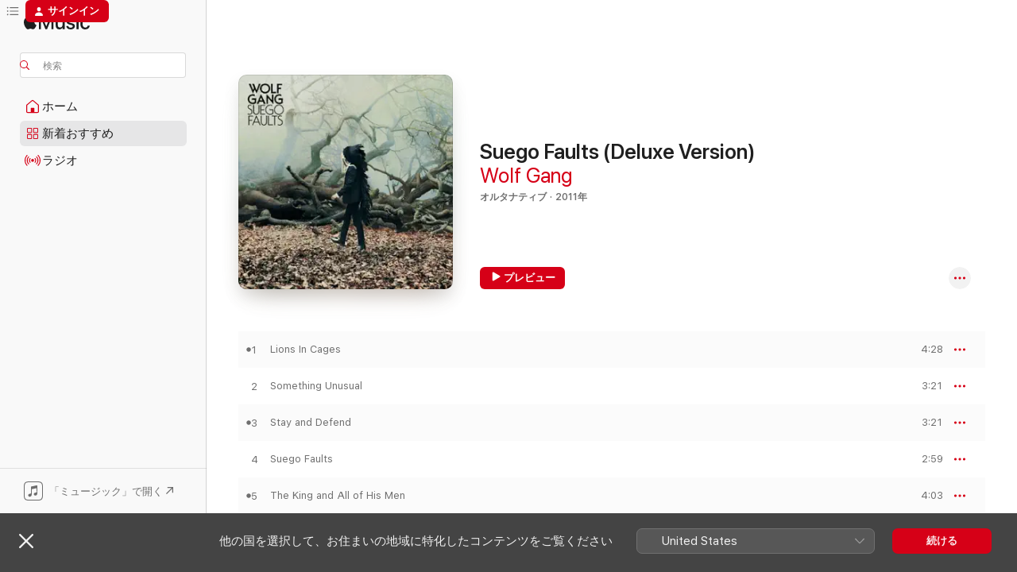

--- FILE ---
content_type: text/html
request_url: https://music.apple.com/jp/album/suego-faults-deluxe-version/444747072
body_size: 25645
content:
<!DOCTYPE html>
<html dir="ltr" lang="ja">
    <head>
        <!-- prettier-ignore -->
        <meta charset="utf-8">
        <!-- prettier-ignore -->
        <meta http-equiv="X-UA-Compatible" content="IE=edge">
        <!-- prettier-ignore -->
        <meta
            name="viewport"
            content="width=device-width,initial-scale=1,interactive-widget=resizes-content"
        >
        <!-- prettier-ignore -->
        <meta name="applicable-device" content="pc,mobile">
        <!-- prettier-ignore -->
        <meta name="referrer" content="strict-origin">
        <!-- prettier-ignore -->
        <link
            rel="apple-touch-icon"
            sizes="180x180"
            href="/assets/favicon/favicon-180.png"
        >
        <!-- prettier-ignore -->
        <link
            rel="icon"
            type="image/png"
            sizes="32x32"
            href="/assets/favicon/favicon-32.png"
        >
        <!-- prettier-ignore -->
        <link
            rel="icon"
            type="image/png"
            sizes="16x16"
            href="/assets/favicon/favicon-16.png"
        >
        <!-- prettier-ignore -->
        <link
            rel="mask-icon"
            href="/assets/favicon/favicon.svg"
            color="#fa233b"
        >
        <!-- prettier-ignore -->
        <link rel="manifest" href="/manifest.json">

        <title>‎Suego Faults (Deluxe Version) - Wolf Gangのアルバム - Apple Music</title><!-- HEAD_svelte-1cypuwr_START --><link rel="preconnect" href="//www.apple.com/wss/fonts" crossorigin="anonymous"><link rel="stylesheet" href="//www.apple.com/wss/fonts?families=SF+Pro,v4%7CSF+Pro+Icons,v1%7CSF+Pro+JP,v1&amp;display=swap" type="text/css" referrerpolicy="strict-origin-when-cross-origin"><!-- HEAD_svelte-1cypuwr_END --><!-- HEAD_svelte-eg3hvx_START -->    <meta name="description" content="Wolf GangのSuego Faults (Deluxe Version)をApple Musicで聴く。2011年年。16曲。時間：1時間 1分。"> <meta name="keywords" content="聴く, Suego Faults (Deluxe Version), Wolf Gang, 音楽, シングル, 曲, オルタナティブ, ストリーミング音楽, apple music"> <link rel="canonical" href="https://music.apple.com/jp/album/suego-faults-deluxe-version/444747072">   <link rel="alternate" type="application/json+oembed" href="https://music.apple.com/api/oembed?url=https%3A%2F%2Fmusic.apple.com%2Fjp%2Falbum%2Fsuego-faults-deluxe-version%2F444747072" title="Wolf Gangの「Suego Faults (Deluxe Version)」をApple Musicで">  <meta name="al:ios:app_store_id" content="1108187390"> <meta name="al:ios:app_name" content="Apple Music"> <meta name="apple:content_id" content="444747072"> <meta name="apple:title" content="Suego Faults (Deluxe Version)"> <meta name="apple:description" content="Wolf GangのSuego Faults (Deluxe Version)をApple Musicで聴く。2011年年。16曲。時間：1時間 1分。">   <meta property="og:title" content="Wolf Gangの「Suego Faults (Deluxe Version)」をApple Musicで"> <meta property="og:description" content="アルバム・2011年・16曲"> <meta property="og:site_name" content="Apple Music - Webプレイヤー"> <meta property="og:url" content="https://music.apple.com/jp/album/suego-faults-deluxe-version/444747072"> <meta property="og:image" content="https://is1-ssl.mzstatic.com/image/thumb/Features114/v4/b0/99/2a/b0992aef-b0e7-769a-cb87-a2bdaff99acc/dj.ouoipejj.jpg/1200x630wp-60.jpg"> <meta property="og:image:secure_url" content="https://is1-ssl.mzstatic.com/image/thumb/Features114/v4/b0/99/2a/b0992aef-b0e7-769a-cb87-a2bdaff99acc/dj.ouoipejj.jpg/1200x630wp-60.jpg"> <meta property="og:image:alt" content="Wolf Gangの「Suego Faults (Deluxe Version)」をApple Musicで"> <meta property="og:image:width" content="1200"> <meta property="og:image:height" content="630"> <meta property="og:image:type" content="image/jpg"> <meta property="og:type" content="music.album"> <meta property="og:locale" content="ja">  <meta property="music:song_count" content="16"> <meta property="music:song" content="https://music.apple.com/jp/song/lions-in-cages/444747085"> <meta property="music:song:preview_url:secure_url" content="https://music.apple.com/jp/song/lions-in-cages/444747085"> <meta property="music:song:disc" content="1"> <meta property="music:song:duration" content="PT4M28S"> <meta property="music:song:track" content="1">  <meta property="music:song" content="https://music.apple.com/jp/song/something-unusual/444747086"> <meta property="music:song:preview_url:secure_url" content="https://music.apple.com/jp/song/something-unusual/444747086"> <meta property="music:song:disc" content="1"> <meta property="music:song:duration" content="PT3M21S"> <meta property="music:song:track" content="2">  <meta property="music:song" content="https://music.apple.com/jp/song/stay-and-defend/444747087"> <meta property="music:song:preview_url:secure_url" content="https://music.apple.com/jp/song/stay-and-defend/444747087"> <meta property="music:song:disc" content="1"> <meta property="music:song:duration" content="PT3M21S"> <meta property="music:song:track" content="3">  <meta property="music:song" content="https://music.apple.com/jp/song/suego-faults/444747088"> <meta property="music:song:preview_url:secure_url" content="https://music.apple.com/jp/song/suego-faults/444747088"> <meta property="music:song:disc" content="1"> <meta property="music:song:duration" content="PT2M59S"> <meta property="music:song:track" content="4">  <meta property="music:song" content="https://music.apple.com/jp/song/the-king-and-all-of-his-men/444747089"> <meta property="music:song:preview_url:secure_url" content="https://music.apple.com/jp/song/the-king-and-all-of-his-men/444747089"> <meta property="music:song:disc" content="1"> <meta property="music:song:duration" content="PT4M3S"> <meta property="music:song:track" content="5">  <meta property="music:song" content="https://music.apple.com/jp/song/back-to-back/444747090"> <meta property="music:song:preview_url:secure_url" content="https://music.apple.com/jp/song/back-to-back/444747090"> <meta property="music:song:disc" content="1"> <meta property="music:song:duration" content="PT4M14S"> <meta property="music:song:track" content="6">  <meta property="music:song" content="https://music.apple.com/jp/song/midnight-dancers/444747091"> <meta property="music:song:preview_url:secure_url" content="https://music.apple.com/jp/song/midnight-dancers/444747091"> <meta property="music:song:disc" content="1"> <meta property="music:song:duration" content="PT4M10S"> <meta property="music:song:track" content="7">  <meta property="music:song" content="https://music.apple.com/jp/song/dancing-with-the-devil/444747092"> <meta property="music:song:preview_url:secure_url" content="https://music.apple.com/jp/song/dancing-with-the-devil/444747092"> <meta property="music:song:disc" content="1"> <meta property="music:song:duration" content="PT3M43S"> <meta property="music:song:track" content="8">  <meta property="music:song" content="https://music.apple.com/jp/song/where-are-you-now/444747093"> <meta property="music:song:preview_url:secure_url" content="https://music.apple.com/jp/song/where-are-you-now/444747093"> <meta property="music:song:disc" content="1"> <meta property="music:song:duration" content="PT3M16S"> <meta property="music:song:track" content="9">  <meta property="music:song" content="https://music.apple.com/jp/song/planets/444747094"> <meta property="music:song:preview_url:secure_url" content="https://music.apple.com/jp/song/planets/444747094"> <meta property="music:song:disc" content="1"> <meta property="music:song:duration" content="PT5M15S"> <meta property="music:song:track" content="10">  <meta property="music:song" content="https://music.apple.com/jp/song/nightflying-bonus-track/444747095"> <meta property="music:song:preview_url:secure_url" content="https://music.apple.com/jp/song/nightflying-bonus-track/444747095"> <meta property="music:song:disc" content="1"> <meta property="music:song:duration" content="PT5M3S"> <meta property="music:song:track" content="11">  <meta property="music:song" content="https://music.apple.com/jp/song/breaks-in-paris-bonus-track/444747096"> <meta property="music:song:preview_url:secure_url" content="https://music.apple.com/jp/song/breaks-in-paris-bonus-track/444747096"> <meta property="music:song:disc" content="1"> <meta property="music:song:duration" content="PT2M"> <meta property="music:song:track" content="12">  <meta property="music:song" content="https://music.apple.com/jp/song/pieces-of-you-bonus-track/444747097"> <meta property="music:song:preview_url:secure_url" content="https://music.apple.com/jp/song/pieces-of-you-bonus-track/444747097"> <meta property="music:song:disc" content="1"> <meta property="music:song:duration" content="PT2M59S"> <meta property="music:song:track" content="13">  <meta property="music:song" content="https://music.apple.com/jp/music-video/lions-in-cages/444747098"> <meta property="music:song:preview_url:secure_url" content="https://music.apple.com/jp/music-video/lions-in-cages/444747098"> <meta property="music:song:disc" content="1"> <meta property="music:song:duration" content="PT3M48S"> <meta property="music:song:track" content="14">  <meta property="music:song" content="https://music.apple.com/jp/music-video/dancing-with-the-devil/444747099"> <meta property="music:song:preview_url:secure_url" content="https://music.apple.com/jp/music-video/dancing-with-the-devil/444747099"> <meta property="music:song:disc" content="1"> <meta property="music:song:duration" content="PT3M42S"> <meta property="music:song:track" content="15">  <meta property="music:song" content="https://music.apple.com/jp/music-video/the-king-and-all-of-his-men/444747101"> <meta property="music:song:preview_url:secure_url" content="https://music.apple.com/jp/music-video/the-king-and-all-of-his-men/444747101"> <meta property="music:song:disc" content="1"> <meta property="music:song:duration" content="PT3M46S"> <meta property="music:song:track" content="16">   <meta property="music:musician" content="https://music.apple.com/jp/artist/wolf-gang/265873328"> <meta property="music:release_date" content="2011-03-15T00:00:00.000Z">   <meta name="twitter:title" content="Wolf Gangの「Suego Faults (Deluxe Version)」をApple Musicで"> <meta name="twitter:description" content="アルバム・2011年・16曲"> <meta name="twitter:site" content="@AppleMusic"> <meta name="twitter:image" content="https://is1-ssl.mzstatic.com/image/thumb/Features114/v4/b0/99/2a/b0992aef-b0e7-769a-cb87-a2bdaff99acc/dj.ouoipejj.jpg/600x600bf-60.jpg"> <meta name="twitter:image:alt" content="Wolf Gangの「Suego Faults (Deluxe Version)」をApple Musicで"> <meta name="twitter:card" content="summary">       <!-- HTML_TAG_START -->
                <script id=schema:music-album type="application/ld+json">
                    {"@context":"http://schema.org","@type":"MusicAlbum","name":"Suego Faults (Deluxe Version)","description":"Wolf GangのSuego Faults (Deluxe Version)をApple Musicで聴く。2011年年。16曲。時間：1時間 1分。","citation":[{"@type":"MusicAlbum","image":"https://is1-ssl.mzstatic.com/image/thumb/Music6/v4/25/5c/9c/255c9c4a-b8f8-dddf-3c1d-0126534fdad3/886444189309.jpg/1200x630bb.jpg","url":"https://music.apple.com/jp/album/you-are-here-ep/699010015","name":"You Are Here - EP"},{"@type":"MusicAlbum","image":"https://is1-ssl.mzstatic.com/image/thumb/Music118/v4/79/c3/9a/79c39a9c-7482-84e4-a3cc-fd4b55fe300c/00602537471041.rgb.jpg/1200x630bb.jpg","url":"https://music.apple.com/jp/album/lido-ep/1444119667","name":"Lido - EP"},{"@type":"MusicAlbum","image":"https://is1-ssl.mzstatic.com/image/thumb/Music124/v4/8a/98/e4/8a98e476-4455-a587-b8b1-8d37d3df677f/093624947400.jpg/1200x630bb.jpg","url":"https://music.apple.com/jp/album/when-it-was-now-deluxe-version/586303053","name":"When It Was Now (Deluxe Version)"},{"@type":"MusicAlbum","image":"https://is1-ssl.mzstatic.com/image/thumb/Music124/v4/8b/d8/79/8bd879bc-3c96-0425-1ad1-957decdf7ece/mzi.sdfqzedt.jpg/1200x630bb.jpg","url":"https://music.apple.com/jp/album/st-lucia-ep/506165099","name":"St. Lucia - EP"},{"@type":"MusicAlbum","image":"https://is1-ssl.mzstatic.com/image/thumb/Music221/v4/be/b9/19/beb919cc-0f3f-8618-d8bb-68d1b975b66b/0044003175501_Cover.jpg/1200x630bb.jpg","url":"https://music.apple.com/jp/album/parallel-play-ep/1771705321","name":"Parallel Play - EP"},{"@type":"MusicAlbum","image":"https://is1-ssl.mzstatic.com/image/thumb/Music124/v4/69/ea/56/69ea56eb-4a9f-a28c-c362-71cde46f2b45/Cover.jpg/1200x630bb.jpg","url":"https://music.apple.com/jp/album/twistification/584201735","name":"Twistification"},{"@type":"MusicAlbum","image":"https://is1-ssl.mzstatic.com/image/thumb/Music4/v4/cc/ec/ee/ccecee7c-aa85-af4a-6fd7-e8218c0894cc/075679947277.jpg/1200x630bb.jpg","url":"https://music.apple.com/jp/album/guilty-pleas-ep/730890510","name":"Guilty Pleas - EP"},{"@type":"MusicAlbum","image":"https://is1-ssl.mzstatic.com/image/thumb/Music111/v4/53/75/95/537595df-400c-a50a-1f4b-7fe5b0c8b6ef/887158620430_cover.jpg/1200x630bb.jpg","url":"https://music.apple.com/jp/album/where-the-kids-are-ep/1200326597","name":"Where the Kids Are - EP"},{"@type":"MusicAlbum","image":"https://is1-ssl.mzstatic.com/image/thumb/Music/v4/07/db/c8/07dbc896-b270-d4e3-c727-1d200c1b5621/886443586307.jpg/1200x630bb.jpg","url":"https://music.apple.com/jp/album/gossamer/546636896","name":"Gossamer"},{"@type":"MusicAlbum","image":"https://is1-ssl.mzstatic.com/image/thumb/Music/v4/45/74/39/45743912-81fa-f971-93d2-7d38bf51761f/0689492122089.jpg/1200x630bb.jpg","url":"https://music.apple.com/jp/album/body-faucet-bonus-track-version/531305590","name":"Body Faucet (Bonus Track Version)"}],"tracks":[{"@type":"MusicRecording","name":"Lions In Cages","duration":"PT4M28S","url":"https://music.apple.com/jp/song/lions-in-cages/444747085","offers":{"@type":"Offer","category":"free","price":0},"audio":{"@type":"AudioObject","potentialAction":{"@type":"ListenAction","expectsAcceptanceOf":{"@type":"Offer","category":"free"},"target":{"@type":"EntryPoint","actionPlatform":"https://music.apple.com/jp/song/lions-in-cages/444747085"}},"name":"Lions In Cages","contentUrl":"https://audio-ssl.itunes.apple.com/itunes-assets/AudioPreview125/v4/ee/ed/39/eeed39ad-bd44-c361-014d-6b7ebf0c168f/mzaf_7880341091595627753.plus.aac.ep.m4a","duration":"PT4M28S","uploadDate":"2010-10-29","thumbnailUrl":"https://is1-ssl.mzstatic.com/image/thumb/Features114/v4/b0/99/2a/b0992aef-b0e7-769a-cb87-a2bdaff99acc/dj.ouoipejj.jpg/1200x630bb.jpg"}},{"@type":"MusicRecording","name":"Something Unusual","duration":"PT3M21S","url":"https://music.apple.com/jp/song/something-unusual/444747086","offers":{"@type":"Offer","category":"free","price":0},"audio":{"@type":"AudioObject","potentialAction":{"@type":"ListenAction","expectsAcceptanceOf":{"@type":"Offer","category":"free"},"target":{"@type":"EntryPoint","actionPlatform":"https://music.apple.com/jp/song/something-unusual/444747086"}},"name":"Something Unusual","contentUrl":"https://audio-ssl.itunes.apple.com/itunes-assets/AudioPreview115/v4/e1/1c/ef/e11cef7f-892c-9f39-f7cd-6e63db9a9518/mzaf_17452684915156963431.plus.aac.ep.m4a","duration":"PT3M21S","uploadDate":"2011-03-15","thumbnailUrl":"https://is1-ssl.mzstatic.com/image/thumb/Features114/v4/b0/99/2a/b0992aef-b0e7-769a-cb87-a2bdaff99acc/dj.ouoipejj.jpg/1200x630bb.jpg"}},{"@type":"MusicRecording","name":"Stay and Defend","duration":"PT3M21S","url":"https://music.apple.com/jp/song/stay-and-defend/444747087","offers":{"@type":"Offer","category":"free","price":0},"audio":{"@type":"AudioObject","potentialAction":{"@type":"ListenAction","expectsAcceptanceOf":{"@type":"Offer","category":"free"},"target":{"@type":"EntryPoint","actionPlatform":"https://music.apple.com/jp/song/stay-and-defend/444747087"}},"name":"Stay and Defend","contentUrl":"https://audio-ssl.itunes.apple.com/itunes-assets/AudioPreview125/v4/7d/f5/93/7df593ce-22b5-2bdd-2996-19bccc1eb21b/mzaf_4297348972780375184.plus.aac.ep.m4a","duration":"PT3M21S","uploadDate":"2011-03-15","thumbnailUrl":"https://is1-ssl.mzstatic.com/image/thumb/Features114/v4/b0/99/2a/b0992aef-b0e7-769a-cb87-a2bdaff99acc/dj.ouoipejj.jpg/1200x630bb.jpg"}},{"@type":"MusicRecording","name":"Suego Faults","duration":"PT2M59S","url":"https://music.apple.com/jp/song/suego-faults/444747088","offers":{"@type":"Offer","category":"free","price":0},"audio":{"@type":"AudioObject","potentialAction":{"@type":"ListenAction","expectsAcceptanceOf":{"@type":"Offer","category":"free"},"target":{"@type":"EntryPoint","actionPlatform":"https://music.apple.com/jp/song/suego-faults/444747088"}},"name":"Suego Faults","contentUrl":"https://audio-ssl.itunes.apple.com/itunes-assets/AudioPreview125/v4/f7/24/12/f72412a1-3b00-2cb6-21ed-75e750acc433/mzaf_17428147850636407820.plus.aac.ep.m4a","duration":"PT2M59S","uploadDate":"2011-03-15","thumbnailUrl":"https://is1-ssl.mzstatic.com/image/thumb/Features114/v4/b0/99/2a/b0992aef-b0e7-769a-cb87-a2bdaff99acc/dj.ouoipejj.jpg/1200x630bb.jpg"}},{"@type":"MusicRecording","name":"The King and All of His Men","duration":"PT4M3S","url":"https://music.apple.com/jp/song/the-king-and-all-of-his-men/444747089","offers":{"@type":"Offer","category":"free","price":0},"audio":{"@type":"AudioObject","potentialAction":{"@type":"ListenAction","expectsAcceptanceOf":{"@type":"Offer","category":"free"},"target":{"@type":"EntryPoint","actionPlatform":"https://music.apple.com/jp/song/the-king-and-all-of-his-men/444747089"}},"name":"The King and All of His Men","contentUrl":"https://audio-ssl.itunes.apple.com/itunes-assets/AudioPreview125/v4/6d/0f/0a/6d0f0a77-1b62-5282-0af0-dc9e27939908/mzaf_17790235791594200621.plus.aac.ep.m4a","duration":"PT4M3S","uploadDate":"2011-03-15","thumbnailUrl":"https://is1-ssl.mzstatic.com/image/thumb/Features114/v4/b0/99/2a/b0992aef-b0e7-769a-cb87-a2bdaff99acc/dj.ouoipejj.jpg/1200x630bb.jpg"}},{"@type":"MusicRecording","name":"Back to Back","duration":"PT4M14S","url":"https://music.apple.com/jp/song/back-to-back/444747090","offers":{"@type":"Offer","category":"free","price":0},"audio":{"@type":"AudioObject","potentialAction":{"@type":"ListenAction","expectsAcceptanceOf":{"@type":"Offer","category":"free"},"target":{"@type":"EntryPoint","actionPlatform":"https://music.apple.com/jp/song/back-to-back/444747090"}},"name":"Back to Back","contentUrl":"https://audio-ssl.itunes.apple.com/itunes-assets/AudioPreview125/v4/1e/a8/0b/1ea80bcb-536f-72d3-a887-595184f53568/mzaf_18146919172118489404.plus.aac.ep.m4a","duration":"PT4M14S","uploadDate":"2011-03-15","thumbnailUrl":"https://is1-ssl.mzstatic.com/image/thumb/Features114/v4/b0/99/2a/b0992aef-b0e7-769a-cb87-a2bdaff99acc/dj.ouoipejj.jpg/1200x630bb.jpg"}},{"@type":"MusicRecording","name":"Midnight Dancers","duration":"PT4M10S","url":"https://music.apple.com/jp/song/midnight-dancers/444747091","offers":{"@type":"Offer","category":"free","price":0},"audio":{"@type":"AudioObject","potentialAction":{"@type":"ListenAction","expectsAcceptanceOf":{"@type":"Offer","category":"free"},"target":{"@type":"EntryPoint","actionPlatform":"https://music.apple.com/jp/song/midnight-dancers/444747091"}},"name":"Midnight Dancers","contentUrl":"https://audio-ssl.itunes.apple.com/itunes-assets/AudioPreview125/v4/99/3e/3b/993e3be9-cca7-d81e-f756-8149042e9d74/mzaf_7249780967668595938.plus.aac.ep.m4a","duration":"PT4M10S","uploadDate":"2011-03-15","thumbnailUrl":"https://is1-ssl.mzstatic.com/image/thumb/Features114/v4/b0/99/2a/b0992aef-b0e7-769a-cb87-a2bdaff99acc/dj.ouoipejj.jpg/1200x630bb.jpg"}},{"@type":"MusicRecording","name":"Dancing With the Devil","duration":"PT3M43S","url":"https://music.apple.com/jp/song/dancing-with-the-devil/444747092","offers":{"@type":"Offer","category":"free","price":0},"audio":{"@type":"AudioObject","potentialAction":{"@type":"ListenAction","expectsAcceptanceOf":{"@type":"Offer","category":"free"},"target":{"@type":"EntryPoint","actionPlatform":"https://music.apple.com/jp/song/dancing-with-the-devil/444747092"}},"name":"Dancing With the Devil","contentUrl":"https://audio-ssl.itunes.apple.com/itunes-assets/AudioPreview115/v4/b9/4a/0d/b94a0d71-8094-0f55-3756-75abe0ebe1fe/mzaf_16362320445844965135.plus.aac.ep.m4a","duration":"PT3M43S","uploadDate":"2011-03-15","thumbnailUrl":"https://is1-ssl.mzstatic.com/image/thumb/Features114/v4/b0/99/2a/b0992aef-b0e7-769a-cb87-a2bdaff99acc/dj.ouoipejj.jpg/1200x630bb.jpg"}},{"@type":"MusicRecording","name":"Where Are You Now","duration":"PT3M16S","url":"https://music.apple.com/jp/song/where-are-you-now/444747093","offers":{"@type":"Offer","category":"free","price":0},"audio":{"@type":"AudioObject","potentialAction":{"@type":"ListenAction","expectsAcceptanceOf":{"@type":"Offer","category":"free"},"target":{"@type":"EntryPoint","actionPlatform":"https://music.apple.com/jp/song/where-are-you-now/444747093"}},"name":"Where Are You Now","contentUrl":"https://audio-ssl.itunes.apple.com/itunes-assets/AudioPreview125/v4/fb/8e/f9/fb8ef95f-0519-b9f4-b1e7-ace0e4e1f2db/mzaf_7595827965152421167.plus.aac.ep.m4a","duration":"PT3M16S","uploadDate":"2011-03-15","thumbnailUrl":"https://is1-ssl.mzstatic.com/image/thumb/Features114/v4/b0/99/2a/b0992aef-b0e7-769a-cb87-a2bdaff99acc/dj.ouoipejj.jpg/1200x630bb.jpg"}},{"@type":"MusicRecording","name":"Planets","duration":"PT5M15S","url":"https://music.apple.com/jp/song/planets/444747094","offers":{"@type":"Offer","category":"free","price":0},"audio":{"@type":"AudioObject","potentialAction":{"@type":"ListenAction","expectsAcceptanceOf":{"@type":"Offer","category":"free"},"target":{"@type":"EntryPoint","actionPlatform":"https://music.apple.com/jp/song/planets/444747094"}},"name":"Planets","contentUrl":"https://audio-ssl.itunes.apple.com/itunes-assets/AudioPreview115/v4/c1/eb/62/c1eb62b0-69cf-47be-a81f-770fe97c39d8/mzaf_6780891920913048891.plus.aac.ep.m4a","duration":"PT5M15S","uploadDate":"2011-03-15","thumbnailUrl":"https://is1-ssl.mzstatic.com/image/thumb/Features114/v4/b0/99/2a/b0992aef-b0e7-769a-cb87-a2bdaff99acc/dj.ouoipejj.jpg/1200x630bb.jpg"}},{"@type":"MusicRecording","name":"Nightflying (Bonus Track)","duration":"PT5M3S","url":"https://music.apple.com/jp/song/nightflying-bonus-track/444747095","offers":{"@type":"Offer","category":"free","price":0},"audio":{"@type":"AudioObject","potentialAction":{"@type":"ListenAction","expectsAcceptanceOf":{"@type":"Offer","category":"free"},"target":{"@type":"EntryPoint","actionPlatform":"https://music.apple.com/jp/song/nightflying-bonus-track/444747095"}},"name":"Nightflying (Bonus Track)","contentUrl":"https://audio-ssl.itunes.apple.com/itunes-assets/AudioPreview125/v4/d4/db/23/d4db23aa-bd5c-f96d-f457-faf4271acc3a/mzaf_8495639737720134946.plus.aac.ep.m4a","duration":"PT5M3S","uploadDate":"2011-03-15","thumbnailUrl":"https://is1-ssl.mzstatic.com/image/thumb/Features114/v4/b0/99/2a/b0992aef-b0e7-769a-cb87-a2bdaff99acc/dj.ouoipejj.jpg/1200x630bb.jpg"}},{"@type":"MusicRecording","name":"Breaks In Paris (Bonus Track)","duration":"PT2M","url":"https://music.apple.com/jp/song/breaks-in-paris-bonus-track/444747096","offers":{"@type":"Offer","category":"free","price":0},"audio":{"@type":"AudioObject","potentialAction":{"@type":"ListenAction","expectsAcceptanceOf":{"@type":"Offer","category":"free"},"target":{"@type":"EntryPoint","actionPlatform":"https://music.apple.com/jp/song/breaks-in-paris-bonus-track/444747096"}},"name":"Breaks In Paris (Bonus Track)","contentUrl":"https://audio-ssl.itunes.apple.com/itunes-assets/AudioPreview125/v4/45/dd/6a/45dd6a2f-ab30-5143-c81c-5221f179ddae/mzaf_10386687424782799257.plus.aac.p.m4a","duration":"PT2M","uploadDate":"2011-03-15","thumbnailUrl":"https://is1-ssl.mzstatic.com/image/thumb/Features114/v4/b0/99/2a/b0992aef-b0e7-769a-cb87-a2bdaff99acc/dj.ouoipejj.jpg/1200x630bb.jpg"}},{"@type":"MusicRecording","name":"Pieces of You (Bonus Track)","duration":"PT2M59S","url":"https://music.apple.com/jp/song/pieces-of-you-bonus-track/444747097","offers":{"@type":"Offer","category":"free","price":0},"audio":{"@type":"AudioObject","potentialAction":{"@type":"ListenAction","expectsAcceptanceOf":{"@type":"Offer","category":"free"},"target":{"@type":"EntryPoint","actionPlatform":"https://music.apple.com/jp/song/pieces-of-you-bonus-track/444747097"}},"name":"Pieces of You (Bonus Track)","contentUrl":"https://audio-ssl.itunes.apple.com/itunes-assets/AudioPreview125/v4/70/cb/bd/70cbbd42-ee57-0654-f69f-ad760386ca32/mzaf_17953610225211406720.plus.aac.ep.m4a","duration":"PT2M59S","uploadDate":"2011-03-15","thumbnailUrl":"https://is1-ssl.mzstatic.com/image/thumb/Features114/v4/b0/99/2a/b0992aef-b0e7-769a-cb87-a2bdaff99acc/dj.ouoipejj.jpg/1200x630bb.jpg"}},{"@type":"MusicRecording","name":"Lions in Cages","duration":"PT3M48S","url":"https://music.apple.com/jp/music-video/lions-in-cages/444747098","offers":{"@type":"Offer","category":"free","price":0},"video":{"@type":"VideoObject","description":"Wolf Gangのミュージックビデオ「Lions in Cages」をApple Musicで視聴。","embedUrl":"https://embed.music.apple.com/jp/music-video/lions-in-cages/444747098","potentialAction":{"@type":"ViewAction","expectsAcceptanceOf":{"@type":"Offer","category":"free"},"target":{"@type":"EntryPoint","actionPlatform":"https://music.apple.com/jp/music-video/lions-in-cages/444747098"}},"thumbnail":{"@type":"ImageObject","url":"https://is1-ssl.mzstatic.com/image/thumb/Video/51/24/e3/dj.tkybiaik.jpg/1200x630mv.jpg"},"name":"Lions in Cages","contentUrl":"https://video-ssl.itunes.apple.com/itunes-assets/Video125/v4/de/90/1c/de901cfd-2010-ea65-9cac-47a8632ae4b0/mzvf_8108703407333110872.640x352.h264lc.U.p.m4v","duration":"PT3M48S","uploadDate":"2011-03-15","thumbnailUrl":"https://is1-ssl.mzstatic.com/image/thumb/Video/51/24/e3/dj.tkybiaik.jpg/1200x630mv.jpg"}},{"@type":"MusicRecording","name":"Dancing With the Devil","duration":"PT3M42S","url":"https://music.apple.com/jp/music-video/dancing-with-the-devil/444747099","offers":{"@type":"Offer","category":"free","price":0},"video":{"@type":"VideoObject","description":"Wolf Gangのミュージックビデオ「Dancing With the Devil」をApple Musicで視聴。","embedUrl":"https://embed.music.apple.com/jp/music-video/dancing-with-the-devil/444747099","potentialAction":{"@type":"ViewAction","expectsAcceptanceOf":{"@type":"Offer","category":"free"},"target":{"@type":"EntryPoint","actionPlatform":"https://music.apple.com/jp/music-video/dancing-with-the-devil/444747099"}},"thumbnail":{"@type":"ImageObject","url":"https://is1-ssl.mzstatic.com/image/thumb/Video/3d/a6/35/dj.mafczywq.jpg/1200x630mv.jpg"},"name":"Dancing With the Devil","contentUrl":"https://video-ssl.itunes.apple.com/itunes-assets/Video115/v4/37/e6/b4/37e6b466-cbcc-390a-6fd0-6002b3433c8d/mzvf_1016060132173710048.640x272.h264lc.U.p.m4v","duration":"PT3M42S","uploadDate":"2011-03-15","thumbnailUrl":"https://is1-ssl.mzstatic.com/image/thumb/Video/3d/a6/35/dj.mafczywq.jpg/1200x630mv.jpg"}},{"@type":"MusicRecording","name":"The King and All of His Men","duration":"PT3M46S","url":"https://music.apple.com/jp/music-video/the-king-and-all-of-his-men/444747101","offers":{"@type":"Offer","category":"free","price":0},"video":{"@type":"VideoObject","description":"Wolf Gangのミュージックビデオ「The King and All of His Men」をApple Musicで視聴。","embedUrl":"https://embed.music.apple.com/jp/music-video/the-king-and-all-of-his-men/444747101","potentialAction":{"@type":"ViewAction","expectsAcceptanceOf":{"@type":"Offer","category":"free"},"target":{"@type":"EntryPoint","actionPlatform":"https://music.apple.com/jp/music-video/the-king-and-all-of-his-men/444747101"}},"thumbnail":{"@type":"ImageObject","url":"https://is1-ssl.mzstatic.com/image/thumb/Video/b3/f9/55/dj.tpreumnw.jpg/1200x630mv.jpg"},"name":"The King and All of His Men","contentUrl":"https://video-ssl.itunes.apple.com/itunes-assets/Video128/v4/26/b9/ab/26b9ab2c-2f39-3c33-1851-67c002225481/mzvf_668876328145579559.720w.h264lc.U.p.m4v","duration":"PT3M46S","uploadDate":"2011-03-15","thumbnailUrl":"https://is1-ssl.mzstatic.com/image/thumb/Video/b3/f9/55/dj.tpreumnw.jpg/1200x630mv.jpg"}}],"workExample":[{"@type":"MusicAlbum","image":"https://is1-ssl.mzstatic.com/image/thumb/Features125/v4/c1/78/38/c178382f-5a27-9cc4-12c7-999675592d04/dj.ccahtgng.jpg/1200x630bb.jpg","url":"https://music.apple.com/jp/album/suego-faults/437526523","name":"Suego Faults"},{"@type":"MusicAlbum","image":"https://is1-ssl.mzstatic.com/image/thumb/Music118/v4/70/72/f9/7072f91e-8c17-28fb-cf21-29d5d5aa0319/00602547090300.rgb.jpg/1200x630bb.jpg","url":"https://music.apple.com/jp/album/alveron/1443132173","name":"Alveron"},{"@type":"MusicAlbum","image":"https://is1-ssl.mzstatic.com/image/thumb/Music/af/4f/1f/mzi.qbccnicn.jpg/1200x630bb.jpg","url":"https://music.apple.com/jp/album/lions-in-cages-single/403176383","name":"Lions In Cages - Single"},{"@type":"MusicAlbum","image":"https://is1-ssl.mzstatic.com/image/thumb/Music/97/9e/36/mzi.yehvufob.jpg/1200x630bb.jpg","url":"https://music.apple.com/jp/album/wolf-gang-ep/423226414","name":"Wolf Gang - EP"},{"@type":"MusicAlbum","image":"https://is1-ssl.mzstatic.com/image/thumb/Music128/v4/78/c8/7d/78c87d8e-5a3c-9214-97e8-b1113de43905/00602537834600.rgb.jpg/1200x630bb.jpg","url":"https://music.apple.com/jp/album/black-river-ep/1445294368","name":"Black River - EP"},{"@type":"MusicAlbum","image":"https://is1-ssl.mzstatic.com/image/thumb/Music128/v4/0b/6d/e3/0b6de319-d5ff-1e3f-568b-dd037914388e/00602547023575.rgb.jpg/1200x630bb.jpg","url":"https://music.apple.com/jp/album/lay-your-love-down-single/1445288507","name":"Lay Your Love Down - Single"},{"@type":"MusicAlbum","image":"https://is1-ssl.mzstatic.com/image/thumb/Music/07/19/08/mzi.iqcxbtuy.jpg/1200x630bb.jpg","url":"https://music.apple.com/jp/album/dancing-with-the-devil-ep/425158356","name":"Dancing With the Devil - EP"},{"@type":"MusicAlbum","image":"https://is1-ssl.mzstatic.com/image/thumb/Music/f5/b2/09/mzi.omcjhhfc.jpg/1200x630bb.jpg","url":"https://music.apple.com/jp/album/the-king-and-all-of-his-men-remixes-ep/444747032","name":"The King and All of His Men (Remixes) - EP"},{"@type":"MusicAlbum","image":"https://is1-ssl.mzstatic.com/image/thumb/Music126/v4/ef/1a/e5/ef1ae574-d61e-9a7c-ac0c-7215acc535d6/wVqR8BVVw0zg9-miami-original.jpg/1200x630bb.jpg","url":"https://music.apple.com/jp/album/miami-single-feat-wolf-gang-single/1526233369","name":"Miami - Single (feat. Wolf Gang) - Single"},{"@type":"MusicAlbum","image":"https://is1-ssl.mzstatic.com/image/thumb/Music122/v4/0e/78/7e/0e787ef2-e7be-2ffe-06da-d1afbe59d21e/feda9291-6225-4575-8e75-6a5f714c2e9a.jpg/1200x630bb.jpg","url":"https://music.apple.com/jp/album/gang-radio-edit-single/1653343231","name":"Gang (Radio Edit) - Single"},{"@type":"MusicRecording","name":"Lions In Cages","duration":"PT4M28S","url":"https://music.apple.com/jp/song/lions-in-cages/444747085","offers":{"@type":"Offer","category":"free","price":0},"audio":{"@type":"AudioObject","potentialAction":{"@type":"ListenAction","expectsAcceptanceOf":{"@type":"Offer","category":"free"},"target":{"@type":"EntryPoint","actionPlatform":"https://music.apple.com/jp/song/lions-in-cages/444747085"}},"name":"Lions In Cages","contentUrl":"https://audio-ssl.itunes.apple.com/itunes-assets/AudioPreview125/v4/ee/ed/39/eeed39ad-bd44-c361-014d-6b7ebf0c168f/mzaf_7880341091595627753.plus.aac.ep.m4a","duration":"PT4M28S","uploadDate":"2010-10-29","thumbnailUrl":"https://is1-ssl.mzstatic.com/image/thumb/Features114/v4/b0/99/2a/b0992aef-b0e7-769a-cb87-a2bdaff99acc/dj.ouoipejj.jpg/1200x630bb.jpg"}},{"@type":"MusicRecording","name":"Something Unusual","duration":"PT3M21S","url":"https://music.apple.com/jp/song/something-unusual/444747086","offers":{"@type":"Offer","category":"free","price":0},"audio":{"@type":"AudioObject","potentialAction":{"@type":"ListenAction","expectsAcceptanceOf":{"@type":"Offer","category":"free"},"target":{"@type":"EntryPoint","actionPlatform":"https://music.apple.com/jp/song/something-unusual/444747086"}},"name":"Something Unusual","contentUrl":"https://audio-ssl.itunes.apple.com/itunes-assets/AudioPreview115/v4/e1/1c/ef/e11cef7f-892c-9f39-f7cd-6e63db9a9518/mzaf_17452684915156963431.plus.aac.ep.m4a","duration":"PT3M21S","uploadDate":"2011-03-15","thumbnailUrl":"https://is1-ssl.mzstatic.com/image/thumb/Features114/v4/b0/99/2a/b0992aef-b0e7-769a-cb87-a2bdaff99acc/dj.ouoipejj.jpg/1200x630bb.jpg"}},{"@type":"MusicRecording","name":"Stay and Defend","duration":"PT3M21S","url":"https://music.apple.com/jp/song/stay-and-defend/444747087","offers":{"@type":"Offer","category":"free","price":0},"audio":{"@type":"AudioObject","potentialAction":{"@type":"ListenAction","expectsAcceptanceOf":{"@type":"Offer","category":"free"},"target":{"@type":"EntryPoint","actionPlatform":"https://music.apple.com/jp/song/stay-and-defend/444747087"}},"name":"Stay and Defend","contentUrl":"https://audio-ssl.itunes.apple.com/itunes-assets/AudioPreview125/v4/7d/f5/93/7df593ce-22b5-2bdd-2996-19bccc1eb21b/mzaf_4297348972780375184.plus.aac.ep.m4a","duration":"PT3M21S","uploadDate":"2011-03-15","thumbnailUrl":"https://is1-ssl.mzstatic.com/image/thumb/Features114/v4/b0/99/2a/b0992aef-b0e7-769a-cb87-a2bdaff99acc/dj.ouoipejj.jpg/1200x630bb.jpg"}},{"@type":"MusicRecording","name":"Suego Faults","duration":"PT2M59S","url":"https://music.apple.com/jp/song/suego-faults/444747088","offers":{"@type":"Offer","category":"free","price":0},"audio":{"@type":"AudioObject","potentialAction":{"@type":"ListenAction","expectsAcceptanceOf":{"@type":"Offer","category":"free"},"target":{"@type":"EntryPoint","actionPlatform":"https://music.apple.com/jp/song/suego-faults/444747088"}},"name":"Suego Faults","contentUrl":"https://audio-ssl.itunes.apple.com/itunes-assets/AudioPreview125/v4/f7/24/12/f72412a1-3b00-2cb6-21ed-75e750acc433/mzaf_17428147850636407820.plus.aac.ep.m4a","duration":"PT2M59S","uploadDate":"2011-03-15","thumbnailUrl":"https://is1-ssl.mzstatic.com/image/thumb/Features114/v4/b0/99/2a/b0992aef-b0e7-769a-cb87-a2bdaff99acc/dj.ouoipejj.jpg/1200x630bb.jpg"}},{"@type":"MusicRecording","name":"The King and All of His Men","duration":"PT4M3S","url":"https://music.apple.com/jp/song/the-king-and-all-of-his-men/444747089","offers":{"@type":"Offer","category":"free","price":0},"audio":{"@type":"AudioObject","potentialAction":{"@type":"ListenAction","expectsAcceptanceOf":{"@type":"Offer","category":"free"},"target":{"@type":"EntryPoint","actionPlatform":"https://music.apple.com/jp/song/the-king-and-all-of-his-men/444747089"}},"name":"The King and All of His Men","contentUrl":"https://audio-ssl.itunes.apple.com/itunes-assets/AudioPreview125/v4/6d/0f/0a/6d0f0a77-1b62-5282-0af0-dc9e27939908/mzaf_17790235791594200621.plus.aac.ep.m4a","duration":"PT4M3S","uploadDate":"2011-03-15","thumbnailUrl":"https://is1-ssl.mzstatic.com/image/thumb/Features114/v4/b0/99/2a/b0992aef-b0e7-769a-cb87-a2bdaff99acc/dj.ouoipejj.jpg/1200x630bb.jpg"}},{"@type":"MusicRecording","name":"Back to Back","duration":"PT4M14S","url":"https://music.apple.com/jp/song/back-to-back/444747090","offers":{"@type":"Offer","category":"free","price":0},"audio":{"@type":"AudioObject","potentialAction":{"@type":"ListenAction","expectsAcceptanceOf":{"@type":"Offer","category":"free"},"target":{"@type":"EntryPoint","actionPlatform":"https://music.apple.com/jp/song/back-to-back/444747090"}},"name":"Back to Back","contentUrl":"https://audio-ssl.itunes.apple.com/itunes-assets/AudioPreview125/v4/1e/a8/0b/1ea80bcb-536f-72d3-a887-595184f53568/mzaf_18146919172118489404.plus.aac.ep.m4a","duration":"PT4M14S","uploadDate":"2011-03-15","thumbnailUrl":"https://is1-ssl.mzstatic.com/image/thumb/Features114/v4/b0/99/2a/b0992aef-b0e7-769a-cb87-a2bdaff99acc/dj.ouoipejj.jpg/1200x630bb.jpg"}},{"@type":"MusicRecording","name":"Midnight Dancers","duration":"PT4M10S","url":"https://music.apple.com/jp/song/midnight-dancers/444747091","offers":{"@type":"Offer","category":"free","price":0},"audio":{"@type":"AudioObject","potentialAction":{"@type":"ListenAction","expectsAcceptanceOf":{"@type":"Offer","category":"free"},"target":{"@type":"EntryPoint","actionPlatform":"https://music.apple.com/jp/song/midnight-dancers/444747091"}},"name":"Midnight Dancers","contentUrl":"https://audio-ssl.itunes.apple.com/itunes-assets/AudioPreview125/v4/99/3e/3b/993e3be9-cca7-d81e-f756-8149042e9d74/mzaf_7249780967668595938.plus.aac.ep.m4a","duration":"PT4M10S","uploadDate":"2011-03-15","thumbnailUrl":"https://is1-ssl.mzstatic.com/image/thumb/Features114/v4/b0/99/2a/b0992aef-b0e7-769a-cb87-a2bdaff99acc/dj.ouoipejj.jpg/1200x630bb.jpg"}},{"@type":"MusicRecording","name":"Dancing With the Devil","duration":"PT3M43S","url":"https://music.apple.com/jp/song/dancing-with-the-devil/444747092","offers":{"@type":"Offer","category":"free","price":0},"audio":{"@type":"AudioObject","potentialAction":{"@type":"ListenAction","expectsAcceptanceOf":{"@type":"Offer","category":"free"},"target":{"@type":"EntryPoint","actionPlatform":"https://music.apple.com/jp/song/dancing-with-the-devil/444747092"}},"name":"Dancing With the Devil","contentUrl":"https://audio-ssl.itunes.apple.com/itunes-assets/AudioPreview115/v4/b9/4a/0d/b94a0d71-8094-0f55-3756-75abe0ebe1fe/mzaf_16362320445844965135.plus.aac.ep.m4a","duration":"PT3M43S","uploadDate":"2011-03-15","thumbnailUrl":"https://is1-ssl.mzstatic.com/image/thumb/Features114/v4/b0/99/2a/b0992aef-b0e7-769a-cb87-a2bdaff99acc/dj.ouoipejj.jpg/1200x630bb.jpg"}},{"@type":"MusicRecording","name":"Where Are You Now","duration":"PT3M16S","url":"https://music.apple.com/jp/song/where-are-you-now/444747093","offers":{"@type":"Offer","category":"free","price":0},"audio":{"@type":"AudioObject","potentialAction":{"@type":"ListenAction","expectsAcceptanceOf":{"@type":"Offer","category":"free"},"target":{"@type":"EntryPoint","actionPlatform":"https://music.apple.com/jp/song/where-are-you-now/444747093"}},"name":"Where Are You Now","contentUrl":"https://audio-ssl.itunes.apple.com/itunes-assets/AudioPreview125/v4/fb/8e/f9/fb8ef95f-0519-b9f4-b1e7-ace0e4e1f2db/mzaf_7595827965152421167.plus.aac.ep.m4a","duration":"PT3M16S","uploadDate":"2011-03-15","thumbnailUrl":"https://is1-ssl.mzstatic.com/image/thumb/Features114/v4/b0/99/2a/b0992aef-b0e7-769a-cb87-a2bdaff99acc/dj.ouoipejj.jpg/1200x630bb.jpg"}},{"@type":"MusicRecording","name":"Planets","duration":"PT5M15S","url":"https://music.apple.com/jp/song/planets/444747094","offers":{"@type":"Offer","category":"free","price":0},"audio":{"@type":"AudioObject","potentialAction":{"@type":"ListenAction","expectsAcceptanceOf":{"@type":"Offer","category":"free"},"target":{"@type":"EntryPoint","actionPlatform":"https://music.apple.com/jp/song/planets/444747094"}},"name":"Planets","contentUrl":"https://audio-ssl.itunes.apple.com/itunes-assets/AudioPreview115/v4/c1/eb/62/c1eb62b0-69cf-47be-a81f-770fe97c39d8/mzaf_6780891920913048891.plus.aac.ep.m4a","duration":"PT5M15S","uploadDate":"2011-03-15","thumbnailUrl":"https://is1-ssl.mzstatic.com/image/thumb/Features114/v4/b0/99/2a/b0992aef-b0e7-769a-cb87-a2bdaff99acc/dj.ouoipejj.jpg/1200x630bb.jpg"}},{"@type":"MusicRecording","name":"Nightflying (Bonus Track)","duration":"PT5M3S","url":"https://music.apple.com/jp/song/nightflying-bonus-track/444747095","offers":{"@type":"Offer","category":"free","price":0},"audio":{"@type":"AudioObject","potentialAction":{"@type":"ListenAction","expectsAcceptanceOf":{"@type":"Offer","category":"free"},"target":{"@type":"EntryPoint","actionPlatform":"https://music.apple.com/jp/song/nightflying-bonus-track/444747095"}},"name":"Nightflying (Bonus Track)","contentUrl":"https://audio-ssl.itunes.apple.com/itunes-assets/AudioPreview125/v4/d4/db/23/d4db23aa-bd5c-f96d-f457-faf4271acc3a/mzaf_8495639737720134946.plus.aac.ep.m4a","duration":"PT5M3S","uploadDate":"2011-03-15","thumbnailUrl":"https://is1-ssl.mzstatic.com/image/thumb/Features114/v4/b0/99/2a/b0992aef-b0e7-769a-cb87-a2bdaff99acc/dj.ouoipejj.jpg/1200x630bb.jpg"}},{"@type":"MusicRecording","name":"Breaks In Paris (Bonus Track)","duration":"PT2M","url":"https://music.apple.com/jp/song/breaks-in-paris-bonus-track/444747096","offers":{"@type":"Offer","category":"free","price":0},"audio":{"@type":"AudioObject","potentialAction":{"@type":"ListenAction","expectsAcceptanceOf":{"@type":"Offer","category":"free"},"target":{"@type":"EntryPoint","actionPlatform":"https://music.apple.com/jp/song/breaks-in-paris-bonus-track/444747096"}},"name":"Breaks In Paris (Bonus Track)","contentUrl":"https://audio-ssl.itunes.apple.com/itunes-assets/AudioPreview125/v4/45/dd/6a/45dd6a2f-ab30-5143-c81c-5221f179ddae/mzaf_10386687424782799257.plus.aac.p.m4a","duration":"PT2M","uploadDate":"2011-03-15","thumbnailUrl":"https://is1-ssl.mzstatic.com/image/thumb/Features114/v4/b0/99/2a/b0992aef-b0e7-769a-cb87-a2bdaff99acc/dj.ouoipejj.jpg/1200x630bb.jpg"}},{"@type":"MusicRecording","name":"Pieces of You (Bonus Track)","duration":"PT2M59S","url":"https://music.apple.com/jp/song/pieces-of-you-bonus-track/444747097","offers":{"@type":"Offer","category":"free","price":0},"audio":{"@type":"AudioObject","potentialAction":{"@type":"ListenAction","expectsAcceptanceOf":{"@type":"Offer","category":"free"},"target":{"@type":"EntryPoint","actionPlatform":"https://music.apple.com/jp/song/pieces-of-you-bonus-track/444747097"}},"name":"Pieces of You (Bonus Track)","contentUrl":"https://audio-ssl.itunes.apple.com/itunes-assets/AudioPreview125/v4/70/cb/bd/70cbbd42-ee57-0654-f69f-ad760386ca32/mzaf_17953610225211406720.plus.aac.ep.m4a","duration":"PT2M59S","uploadDate":"2011-03-15","thumbnailUrl":"https://is1-ssl.mzstatic.com/image/thumb/Features114/v4/b0/99/2a/b0992aef-b0e7-769a-cb87-a2bdaff99acc/dj.ouoipejj.jpg/1200x630bb.jpg"}},{"@type":"MusicRecording","name":"Lions in Cages","duration":"PT3M48S","url":"https://music.apple.com/jp/music-video/lions-in-cages/444747098","offers":{"@type":"Offer","category":"free","price":0},"video":{"@type":"VideoObject","description":"Wolf Gangのミュージックビデオ「Lions in Cages」をApple Musicで視聴。","embedUrl":"https://embed.music.apple.com/jp/music-video/lions-in-cages/444747098","potentialAction":{"@type":"ViewAction","expectsAcceptanceOf":{"@type":"Offer","category":"free"},"target":{"@type":"EntryPoint","actionPlatform":"https://music.apple.com/jp/music-video/lions-in-cages/444747098"}},"thumbnail":{"@type":"ImageObject","url":"https://is1-ssl.mzstatic.com/image/thumb/Video/51/24/e3/dj.tkybiaik.jpg/1200x630mv.jpg"},"name":"Lions in Cages","contentUrl":"https://video-ssl.itunes.apple.com/itunes-assets/Video125/v4/de/90/1c/de901cfd-2010-ea65-9cac-47a8632ae4b0/mzvf_8108703407333110872.640x352.h264lc.U.p.m4v","duration":"PT3M48S","uploadDate":"2011-03-15","thumbnailUrl":"https://is1-ssl.mzstatic.com/image/thumb/Video/51/24/e3/dj.tkybiaik.jpg/1200x630mv.jpg"}},{"@type":"MusicRecording","name":"Dancing With the Devil","duration":"PT3M42S","url":"https://music.apple.com/jp/music-video/dancing-with-the-devil/444747099","offers":{"@type":"Offer","category":"free","price":0},"video":{"@type":"VideoObject","description":"Wolf Gangのミュージックビデオ「Dancing With the Devil」をApple Musicで視聴。","embedUrl":"https://embed.music.apple.com/jp/music-video/dancing-with-the-devil/444747099","potentialAction":{"@type":"ViewAction","expectsAcceptanceOf":{"@type":"Offer","category":"free"},"target":{"@type":"EntryPoint","actionPlatform":"https://music.apple.com/jp/music-video/dancing-with-the-devil/444747099"}},"thumbnail":{"@type":"ImageObject","url":"https://is1-ssl.mzstatic.com/image/thumb/Video/3d/a6/35/dj.mafczywq.jpg/1200x630mv.jpg"},"name":"Dancing With the Devil","contentUrl":"https://video-ssl.itunes.apple.com/itunes-assets/Video115/v4/37/e6/b4/37e6b466-cbcc-390a-6fd0-6002b3433c8d/mzvf_1016060132173710048.640x272.h264lc.U.p.m4v","duration":"PT3M42S","uploadDate":"2011-03-15","thumbnailUrl":"https://is1-ssl.mzstatic.com/image/thumb/Video/3d/a6/35/dj.mafczywq.jpg/1200x630mv.jpg"}},{"@type":"MusicRecording","name":"The King and All of His Men","duration":"PT3M46S","url":"https://music.apple.com/jp/music-video/the-king-and-all-of-his-men/444747101","offers":{"@type":"Offer","category":"free","price":0},"video":{"@type":"VideoObject","description":"Wolf Gangのミュージックビデオ「The King and All of His Men」をApple Musicで視聴。","embedUrl":"https://embed.music.apple.com/jp/music-video/the-king-and-all-of-his-men/444747101","potentialAction":{"@type":"ViewAction","expectsAcceptanceOf":{"@type":"Offer","category":"free"},"target":{"@type":"EntryPoint","actionPlatform":"https://music.apple.com/jp/music-video/the-king-and-all-of-his-men/444747101"}},"thumbnail":{"@type":"ImageObject","url":"https://is1-ssl.mzstatic.com/image/thumb/Video/b3/f9/55/dj.tpreumnw.jpg/1200x630mv.jpg"},"name":"The King and All of His Men","contentUrl":"https://video-ssl.itunes.apple.com/itunes-assets/Video128/v4/26/b9/ab/26b9ab2c-2f39-3c33-1851-67c002225481/mzvf_668876328145579559.720w.h264lc.U.p.m4v","duration":"PT3M46S","uploadDate":"2011-03-15","thumbnailUrl":"https://is1-ssl.mzstatic.com/image/thumb/Video/b3/f9/55/dj.tpreumnw.jpg/1200x630mv.jpg"}}],"url":"https://music.apple.com/jp/album/suego-faults-deluxe-version/444747072","image":"https://is1-ssl.mzstatic.com/image/thumb/Features114/v4/b0/99/2a/b0992aef-b0e7-769a-cb87-a2bdaff99acc/dj.ouoipejj.jpg/1200x630bb.jpg","potentialAction":{"@type":"ListenAction","expectsAcceptanceOf":{"@type":"Offer","category":"free"},"target":{"@type":"EntryPoint","actionPlatform":"https://music.apple.com/jp/album/suego-faults-deluxe-version/444747072"}},"genre":["オルタナティブ","ミュージック","ロック","アダルト・アルタナティブ","メタル"],"datePublished":"2011-03-15","byArtist":[{"@type":"MusicGroup","url":"https://music.apple.com/jp/artist/wolf-gang/265873328","name":"Wolf Gang"}]}
                </script>
                <!-- HTML_TAG_END -->    <!-- HEAD_svelte-eg3hvx_END -->
      <script type="module" crossorigin src="/assets/index~90a29058ba.js"></script>
      <link rel="stylesheet" href="/assets/index~fbf29d0525.css">
      <script type="module">import.meta.url;import("_").catch(()=>1);async function* g(){};window.__vite_is_modern_browser=true;</script>
      <script type="module">!function(){if(window.__vite_is_modern_browser)return;console.warn("vite: loading legacy chunks, syntax error above and the same error below should be ignored");var e=document.getElementById("vite-legacy-polyfill"),n=document.createElement("script");n.src=e.src,n.onload=function(){System.import(document.getElementById('vite-legacy-entry').getAttribute('data-src'))},document.body.appendChild(n)}();</script>
    </head>
    <body>
        
        <script
            async
            src="/includes/js-cdn/musickit/v3/amp/musickit.js"
        ></script>
        <script
            type="module"
            async
            src="/includes/js-cdn/musickit/v3/components/musickit-components/musickit-components.esm.js"
        ></script>
        <script
            nomodule
            async
            src="/includes/js-cdn/musickit/v3/components/musickit-components/musickit-components.js"
        ></script>
        <svg style="display: none" xmlns="http://www.w3.org/2000/svg">
            <symbol id="play-circle-fill" viewBox="0 0 60 60">
                <path
                    class="icon-circle-fill__circle"
                    fill="var(--iconCircleFillBG, transparent)"
                    d="M30 60c16.411 0 30-13.617 30-30C60 13.588 46.382 0 29.971 0 13.588 0 .001 13.588.001 30c0 16.383 13.617 30 30 30Z"
                />
                <path
                    fill="var(--iconFillArrow, var(--keyColor, black))"
                    d="M24.411 41.853c-1.41.853-3.028.177-3.028-1.294V19.47c0-1.44 1.735-2.058 3.028-1.294l17.265 10.235a1.89 1.89 0 0 1 0 3.265L24.411 41.853Z"
                />
            </symbol>
        </svg>
        <div class="body-container">
              <div class="app-container svelte-t3vj1e" data-testid="app-container">   <div class="header svelte-rjjbqs" data-testid="header"><nav data-testid="navigation" class="navigation svelte-13li0vp"><div class="navigation__header svelte-13li0vp"><div data-testid="logo" class="logo svelte-1o7dz8w"> <a aria-label="Apple Music" role="img" href="https://music.apple.com/jp/home" class="svelte-1o7dz8w"><svg height="20" viewBox="0 0 83 20" width="83" xmlns="http://www.w3.org/2000/svg" class="logo" aria-hidden="true"><path d="M34.752 19.746V6.243h-.088l-5.433 13.503h-2.074L21.711 6.243h-.087v13.503h-2.548V1.399h3.235l5.833 14.621h.1l5.82-14.62h3.248v18.347h-2.56zm16.649 0h-2.586v-2.263h-.062c-.725 1.602-2.061 2.504-4.072 2.504-2.86 0-4.61-1.894-4.61-4.958V6.37h2.698v8.125c0 2.034.95 3.127 2.81 3.127 1.95 0 3.124-1.373 3.124-3.458V6.37H51.4v13.376zm7.394-13.618c3.06 0 5.046 1.73 5.134 4.196h-2.536c-.15-1.296-1.087-2.11-2.598-2.11-1.462 0-2.436.724-2.436 1.793 0 .839.6 1.41 2.023 1.741l2.136.496c2.686.636 3.71 1.704 3.71 3.636 0 2.442-2.236 4.12-5.333 4.12-3.285 0-5.26-1.64-5.509-4.183h2.673c.25 1.398 1.187 2.085 2.836 2.085 1.623 0 2.623-.687 2.623-1.78 0-.865-.487-1.373-1.924-1.704l-2.136-.508c-2.498-.585-3.735-1.806-3.735-3.75 0-2.391 2.049-4.032 5.072-4.032zM66.1 2.836c0-.878.7-1.577 1.561-1.577.862 0 1.55.7 1.55 1.577 0 .864-.688 1.576-1.55 1.576a1.573 1.573 0 0 1-1.56-1.576zm.212 3.534h2.698v13.376h-2.698zm14.089 4.603c-.275-1.424-1.324-2.556-3.085-2.556-2.086 0-3.46 1.767-3.46 4.64 0 2.938 1.386 4.642 3.485 4.642 1.66 0 2.748-.928 3.06-2.48H83C82.713 18.067 80.477 20 77.317 20c-3.76 0-6.208-2.62-6.208-6.942 0-4.247 2.448-6.93 6.183-6.93 3.385 0 5.446 2.213 5.683 4.845h-2.573zM10.824 3.189c-.698.834-1.805 1.496-2.913 1.398-.145-1.128.41-2.33 1.036-3.065C9.644.662 10.848.05 11.835 0c.121 1.178-.336 2.33-1.01 3.19zm.999 1.619c.624.049 2.425.244 3.578 1.98-.096.074-2.137 1.272-2.113 3.79.024 3.01 2.593 4.012 2.617 4.037-.024.074-.407 1.419-1.344 2.812-.817 1.224-1.657 2.422-3.002 2.447-1.297.024-1.73-.783-3.218-.783-1.489 0-1.97.758-3.194.807-1.297.048-2.28-1.297-3.097-2.52C.368 14.908-.904 10.408.825 7.375c.84-1.516 2.377-2.47 4.034-2.495 1.273-.023 2.45.857 3.218.857.769 0 2.137-1.027 3.746-.93z"></path></svg></a>   </div> <div class="search-input-wrapper svelte-nrtdem" data-testid="search-input"><div data-testid="amp-search-input" aria-controls="search-suggestions" aria-expanded="false" aria-haspopup="listbox" aria-owns="search-suggestions" class="search-input-container svelte-rg26q6" tabindex="-1" role=""><div class="flex-container svelte-rg26q6"><form id="search-input-form" class="svelte-rg26q6"><svg height="16" width="16" viewBox="0 0 16 16" class="search-svg" aria-hidden="true"><path d="M11.87 10.835c.018.015.035.03.051.047l3.864 3.863a.735.735 0 1 1-1.04 1.04l-3.863-3.864a.744.744 0 0 1-.047-.051 6.667 6.667 0 1 1 1.035-1.035zM6.667 12a5.333 5.333 0 1 0 0-10.667 5.333 5.333 0 0 0 0 10.667z"></path></svg> <input aria-autocomplete="list" aria-multiline="false" aria-controls="search-suggestions" placeholder="検索" spellcheck="false" autocomplete="off" autocorrect="off" autocapitalize="off" type="text" inputmode="search" class="search-input__text-field svelte-rg26q6" data-testid="search-input__text-field"></form> </div> <div data-testid="search-scope-bar"></div>   </div> </div></div> <div data-testid="navigation-content" class="navigation__content svelte-13li0vp" id="navigation" aria-hidden="false"><div class="navigation__scrollable-container svelte-13li0vp"><div data-testid="navigation-items-primary" class="navigation-items navigation-items--primary svelte-ng61m8"> <ul class="navigation-items__list svelte-ng61m8">  <li class="navigation-item navigation-item__home svelte-1a5yt87" aria-selected="false" data-testid="navigation-item"> <a href="https://music.apple.com/jp/home" class="navigation-item__link svelte-1a5yt87" role="button" data-testid="home" aria-pressed="false"><div class="navigation-item__content svelte-zhx7t9"> <span class="navigation-item__icon svelte-zhx7t9"> <svg width="24" height="24" viewBox="0 0 24 24" xmlns="http://www.w3.org/2000/svg" aria-hidden="true"><path d="M5.93 20.16a1.94 1.94 0 0 1-1.43-.502c-.334-.335-.502-.794-.502-1.393v-7.142c0-.362.062-.688.177-.953.123-.264.326-.529.6-.75l6.145-5.157c.176-.141.344-.247.52-.318.176-.07.362-.105.564-.105.194 0 .388.035.565.105.176.07.352.177.52.318l6.146 5.158c.273.23.467.476.59.75.124.264.177.59.177.96v7.134c0 .59-.159 1.058-.503 1.393-.335.335-.811.503-1.428.503H5.929Zm12.14-1.172c.221 0 .406-.07.547-.212a.688.688 0 0 0 .22-.511v-7.142c0-.177-.026-.344-.087-.459a.97.97 0 0 0-.265-.353l-6.154-5.149a.756.756 0 0 0-.177-.115.37.37 0 0 0-.15-.035.37.37 0 0 0-.158.035l-.177.115-6.145 5.15a.982.982 0 0 0-.274.352 1.13 1.13 0 0 0-.088.468v7.133c0 .203.08.379.23.511a.744.744 0 0 0 .546.212h12.133Zm-8.323-4.7c0-.176.062-.326.177-.432a.6.6 0 0 1 .423-.159h3.315c.176 0 .326.053.432.16s.159.255.159.431v4.973H9.756v-4.973Z"></path></svg> </span> <span class="navigation-item__label svelte-zhx7t9"> ホーム </span> </div></a>  </li>  <li class="navigation-item navigation-item__new svelte-1a5yt87" aria-selected="false" data-testid="navigation-item"> <a href="https://music.apple.com/jp/new" class="navigation-item__link svelte-1a5yt87" role="button" data-testid="new" aria-pressed="false"><div class="navigation-item__content svelte-zhx7t9"> <span class="navigation-item__icon svelte-zhx7t9"> <svg height="24" viewBox="0 0 24 24" width="24" aria-hidden="true"><path d="M9.92 11.354c.966 0 1.453-.487 1.453-1.49v-3.4c0-1.004-.487-1.483-1.453-1.483H6.452C5.487 4.981 5 5.46 5 6.464v3.4c0 1.003.487 1.49 1.452 1.49zm7.628 0c.965 0 1.452-.487 1.452-1.49v-3.4c0-1.004-.487-1.483-1.452-1.483h-3.46c-.974 0-1.46.479-1.46 1.483v3.4c0 1.003.486 1.49 1.46 1.49zm-7.65-1.073h-3.43c-.266 0-.396-.137-.396-.418v-3.4c0-.273.13-.41.396-.41h3.43c.265 0 .402.137.402.41v3.4c0 .281-.137.418-.403.418zm7.634 0h-3.43c-.273 0-.402-.137-.402-.418v-3.4c0-.273.129-.41.403-.41h3.43c.265 0 .395.137.395.41v3.4c0 .281-.13.418-.396.418zm-7.612 8.7c.966 0 1.453-.48 1.453-1.483v-3.407c0-.996-.487-1.483-1.453-1.483H6.452c-.965 0-1.452.487-1.452 1.483v3.407c0 1.004.487 1.483 1.452 1.483zm7.628 0c.965 0 1.452-.48 1.452-1.483v-3.407c0-.996-.487-1.483-1.452-1.483h-3.46c-.974 0-1.46.487-1.46 1.483v3.407c0 1.004.486 1.483 1.46 1.483zm-7.65-1.072h-3.43c-.266 0-.396-.137-.396-.41v-3.4c0-.282.13-.418.396-.418h3.43c.265 0 .402.136.402.418v3.4c0 .273-.137.41-.403.41zm7.634 0h-3.43c-.273 0-.402-.137-.402-.41v-3.4c0-.282.129-.418.403-.418h3.43c.265 0 .395.136.395.418v3.4c0 .273-.13.41-.396.41z" fill-opacity=".95"></path></svg> </span> <span class="navigation-item__label svelte-zhx7t9"> 新着おすすめ </span> </div></a>  </li>  <li class="navigation-item navigation-item__radio svelte-1a5yt87" aria-selected="false" data-testid="navigation-item"> <a href="https://music.apple.com/jp/radio" class="navigation-item__link svelte-1a5yt87" role="button" data-testid="radio" aria-pressed="false"><div class="navigation-item__content svelte-zhx7t9"> <span class="navigation-item__icon svelte-zhx7t9"> <svg width="24" height="24" viewBox="0 0 24 24" xmlns="http://www.w3.org/2000/svg" aria-hidden="true"><path d="M19.359 18.57C21.033 16.818 22 14.461 22 11.89s-.967-4.93-2.641-6.68c-.276-.292-.653-.26-.868-.023-.222.246-.176.591.085.868 1.466 1.535 2.272 3.593 2.272 5.835 0 2.241-.806 4.3-2.272 5.835-.261.268-.307.621-.085.86.215.245.592.276.868-.016zm-13.85.014c.222-.238.176-.59-.085-.86-1.474-1.535-2.272-3.593-2.272-5.834 0-2.242.798-4.3 2.272-5.835.261-.277.307-.622.085-.868-.215-.238-.592-.269-.868.023C2.967 6.96 2 9.318 2 11.89s.967 4.929 2.641 6.68c.276.29.653.26.868.014zm1.957-1.873c.223-.253.162-.583-.1-.867-.951-1.068-1.473-2.45-1.473-3.954 0-1.505.522-2.887 1.474-3.954.26-.284.322-.614.1-.876-.23-.26-.622-.26-.891.039-1.175 1.274-1.827 2.963-1.827 4.79 0 1.82.652 3.517 1.827 4.784.269.3.66.307.89.038zm9.958-.038c1.175-1.267 1.827-2.964 1.827-4.783 0-1.828-.652-3.517-1.827-4.791-.269-.3-.66-.3-.89-.039-.23.262-.162.592.092.876.96 1.067 1.481 2.449 1.481 3.954 0 1.504-.522 2.886-1.481 3.954-.254.284-.323.614-.092.867.23.269.621.261.89-.038zm-8.061-1.966c.23-.26.13-.568-.092-.883-.415-.522-.63-1.197-.63-1.934 0-.737.215-1.413.63-1.943.222-.307.322-.614.092-.875s-.653-.261-.906.054a4.385 4.385 0 0 0-.968 2.764 4.38 4.38 0 0 0 .968 2.756c.253.322.675.322.906.061zm6.18-.061a4.38 4.38 0 0 0 .968-2.756 4.385 4.385 0 0 0-.968-2.764c-.253-.315-.675-.315-.906-.054-.23.261-.138.568.092.875.415.53.63 1.206.63 1.943 0 .737-.215 1.412-.63 1.934-.23.315-.322.622-.092.883s.653.261.906-.061zm-3.547-.967c.96 0 1.789-.814 1.789-1.797s-.83-1.789-1.789-1.789c-.96 0-1.781.806-1.781 1.789 0 .983.821 1.797 1.781 1.797z"></path></svg> </span> <span class="navigation-item__label svelte-zhx7t9"> ラジオ </span> </div></a>  </li>  <li class="navigation-item navigation-item__search svelte-1a5yt87" aria-selected="false" data-testid="navigation-item"> <a href="https://music.apple.com/jp/search" class="navigation-item__link svelte-1a5yt87" role="button" data-testid="search" aria-pressed="false"><div class="navigation-item__content svelte-zhx7t9"> <span class="navigation-item__icon svelte-zhx7t9"> <svg height="24" viewBox="0 0 24 24" width="24" aria-hidden="true"><path d="M17.979 18.553c.476 0 .813-.366.813-.835a.807.807 0 0 0-.235-.586l-3.45-3.457a5.61 5.61 0 0 0 1.158-3.413c0-3.098-2.535-5.633-5.633-5.633C7.542 4.63 5 7.156 5 10.262c0 3.098 2.534 5.632 5.632 5.632a5.614 5.614 0 0 0 3.274-1.055l3.472 3.472a.835.835 0 0 0 .6.242zm-7.347-3.875c-2.417 0-4.416-2-4.416-4.416 0-2.417 2-4.417 4.416-4.417 2.417 0 4.417 2 4.417 4.417s-2 4.416-4.417 4.416z" fill-opacity=".95"></path></svg> </span> <span class="navigation-item__label svelte-zhx7t9"> 検索 </span> </div></a>  </li></ul> </div>   </div> <div class="navigation__native-cta"><div slot="native-cta"><div data-testid="native-cta" class="native-cta svelte-1t4vswz  native-cta--authenticated"><button class="native-cta__button svelte-1t4vswz" data-testid="native-cta-button"><span class="native-cta__app-icon svelte-1t4vswz"><svg width="24" height="24" xmlns="http://www.w3.org/2000/svg" xml:space="preserve" style="fill-rule:evenodd;clip-rule:evenodd;stroke-linejoin:round;stroke-miterlimit:2" viewBox="0 0 24 24" slot="app-icon" aria-hidden="true"><path d="M22.567 1.496C21.448.393 19.956.045 17.293.045H6.566c-2.508 0-4.028.376-5.12 1.465C.344 2.601 0 4.09 0 6.611v10.727c0 2.695.33 4.18 1.432 5.257 1.106 1.103 2.595 1.45 5.275 1.45h10.586c2.663 0 4.169-.347 5.274-1.45C23.656 21.504 24 20.033 24 17.338V6.752c0-2.694-.344-4.179-1.433-5.256Zm.411 4.9v11.299c0 1.898-.338 3.286-1.188 4.137-.851.864-2.256 1.191-4.141 1.191H6.35c-1.884 0-3.303-.341-4.154-1.191-.85-.851-1.174-2.239-1.174-4.137V6.54c0-2.014.324-3.445 1.16-4.295.851-.864 2.312-1.177 4.313-1.177h11.154c1.885 0 3.29.341 4.141 1.191.864.85 1.188 2.239 1.188 4.137Z" style="fill-rule:nonzero"></path><path d="M7.413 19.255c.987 0 2.48-.728 2.48-2.672v-6.385c0-.35.063-.428.378-.494l5.298-1.095c.351-.067.534.025.534.333l.035 4.286c0 .337-.182.586-.53.652l-1.014.228c-1.361.3-2.007.923-2.007 1.937 0 1.017.79 1.748 1.926 1.748.986 0 2.444-.679 2.444-2.64V5.654c0-.636-.279-.821-1.016-.66L9.646 6.298c-.448.091-.674.329-.674.699l.035 7.697c0 .336-.148.546-.446.613l-1.067.21c-1.329.266-1.986.93-1.986 1.993 0 1.017.786 1.745 1.905 1.745Z" style="fill-rule:nonzero"></path></svg></span> <span class="native-cta__label svelte-1t4vswz">「ミュージック」で開く</span> <span class="native-cta__arrow svelte-1t4vswz"><svg height="16" width="16" viewBox="0 0 16 16" class="native-cta-action" aria-hidden="true"><path d="M1.559 16 13.795 3.764v8.962H16V0H3.274v2.205h8.962L0 14.441 1.559 16z"></path></svg></span></button> </div>  </div></div></div> </nav> </div>  <div class="player-bar player-bar__floating-player svelte-1rr9v04" data-testid="player-bar" aria-label="ミュージックプレーヤー" aria-hidden="false">   </div>   <div id="scrollable-page" class="scrollable-page svelte-mt0bfj" data-main-content data-testid="main-section" aria-hidden="false"><main data-testid="main" class="svelte-bzjlhs"><div class="content-container svelte-bzjlhs" data-testid="content-container"><div class="search-input-wrapper svelte-nrtdem" data-testid="search-input"><div data-testid="amp-search-input" aria-controls="search-suggestions" aria-expanded="false" aria-haspopup="listbox" aria-owns="search-suggestions" class="search-input-container svelte-rg26q6" tabindex="-1" role=""><div class="flex-container svelte-rg26q6"><form id="search-input-form" class="svelte-rg26q6"><svg height="16" width="16" viewBox="0 0 16 16" class="search-svg" aria-hidden="true"><path d="M11.87 10.835c.018.015.035.03.051.047l3.864 3.863a.735.735 0 1 1-1.04 1.04l-3.863-3.864a.744.744 0 0 1-.047-.051 6.667 6.667 0 1 1 1.035-1.035zM6.667 12a5.333 5.333 0 1 0 0-10.667 5.333 5.333 0 0 0 0 10.667z"></path></svg> <input value="" aria-autocomplete="list" aria-multiline="false" aria-controls="search-suggestions" placeholder="検索" spellcheck="false" autocomplete="off" autocorrect="off" autocapitalize="off" type="text" inputmode="search" class="search-input__text-field svelte-rg26q6" data-testid="search-input__text-field"></form> </div> <div data-testid="search-scope-bar"> </div>   </div> </div>      <div class="section svelte-wa5vzl" data-testid="section-container" aria-label="おすすめ"> <div class="section-content svelte-wa5vzl" data-testid="section-content">  <div class="container-detail-header svelte-rknnd2 container-detail-header--no-description" data-testid="container-detail-header"><div slot="artwork"><div class="artwork__radiosity svelte-1agpw2h"> <div data-testid="artwork-component" class="artwork-component artwork-component--aspect-ratio artwork-component--orientation-square svelte-g1i36u        artwork-component--has-borders" style="
            --artwork-bg-color: #b6b9b0;
            --aspect-ratio: 1;
            --placeholder-bg-color: #b6b9b0;
       ">   <picture class="svelte-g1i36u"><source sizes=" (max-width:1319px) 296px,(min-width:1320px) and (max-width:1679px) 316px,316px" srcset="https://is1-ssl.mzstatic.com/image/thumb/Features114/v4/b0/99/2a/b0992aef-b0e7-769a-cb87-a2bdaff99acc/dj.ouoipejj.jpg/296x296bb.webp 296w,https://is1-ssl.mzstatic.com/image/thumb/Features114/v4/b0/99/2a/b0992aef-b0e7-769a-cb87-a2bdaff99acc/dj.ouoipejj.jpg/316x316bb.webp 316w,https://is1-ssl.mzstatic.com/image/thumb/Features114/v4/b0/99/2a/b0992aef-b0e7-769a-cb87-a2bdaff99acc/dj.ouoipejj.jpg/592x592bb.webp 592w,https://is1-ssl.mzstatic.com/image/thumb/Features114/v4/b0/99/2a/b0992aef-b0e7-769a-cb87-a2bdaff99acc/dj.ouoipejj.jpg/632x632bb.webp 632w" type="image/webp"> <source sizes=" (max-width:1319px) 296px,(min-width:1320px) and (max-width:1679px) 316px,316px" srcset="https://is1-ssl.mzstatic.com/image/thumb/Features114/v4/b0/99/2a/b0992aef-b0e7-769a-cb87-a2bdaff99acc/dj.ouoipejj.jpg/296x296bb-60.jpg 296w,https://is1-ssl.mzstatic.com/image/thumb/Features114/v4/b0/99/2a/b0992aef-b0e7-769a-cb87-a2bdaff99acc/dj.ouoipejj.jpg/316x316bb-60.jpg 316w,https://is1-ssl.mzstatic.com/image/thumb/Features114/v4/b0/99/2a/b0992aef-b0e7-769a-cb87-a2bdaff99acc/dj.ouoipejj.jpg/592x592bb-60.jpg 592w,https://is1-ssl.mzstatic.com/image/thumb/Features114/v4/b0/99/2a/b0992aef-b0e7-769a-cb87-a2bdaff99acc/dj.ouoipejj.jpg/632x632bb-60.jpg 632w" type="image/jpeg"> <img alt="" class="artwork-component__contents artwork-component__image svelte-g1i36u" loading="lazy" src="/assets/artwork/1x1.gif" role="presentation" decoding="async" width="316" height="316" fetchpriority="auto" style="opacity: 1;"></picture> </div></div> <div data-testid="artwork-component" class="artwork-component artwork-component--aspect-ratio artwork-component--orientation-square svelte-g1i36u        artwork-component--has-borders" style="
            --artwork-bg-color: #b6b9b0;
            --aspect-ratio: 1;
            --placeholder-bg-color: #b6b9b0;
       ">   <picture class="svelte-g1i36u"><source sizes=" (max-width:1319px) 296px,(min-width:1320px) and (max-width:1679px) 316px,316px" srcset="https://is1-ssl.mzstatic.com/image/thumb/Features114/v4/b0/99/2a/b0992aef-b0e7-769a-cb87-a2bdaff99acc/dj.ouoipejj.jpg/296x296bb.webp 296w,https://is1-ssl.mzstatic.com/image/thumb/Features114/v4/b0/99/2a/b0992aef-b0e7-769a-cb87-a2bdaff99acc/dj.ouoipejj.jpg/316x316bb.webp 316w,https://is1-ssl.mzstatic.com/image/thumb/Features114/v4/b0/99/2a/b0992aef-b0e7-769a-cb87-a2bdaff99acc/dj.ouoipejj.jpg/592x592bb.webp 592w,https://is1-ssl.mzstatic.com/image/thumb/Features114/v4/b0/99/2a/b0992aef-b0e7-769a-cb87-a2bdaff99acc/dj.ouoipejj.jpg/632x632bb.webp 632w" type="image/webp"> <source sizes=" (max-width:1319px) 296px,(min-width:1320px) and (max-width:1679px) 316px,316px" srcset="https://is1-ssl.mzstatic.com/image/thumb/Features114/v4/b0/99/2a/b0992aef-b0e7-769a-cb87-a2bdaff99acc/dj.ouoipejj.jpg/296x296bb-60.jpg 296w,https://is1-ssl.mzstatic.com/image/thumb/Features114/v4/b0/99/2a/b0992aef-b0e7-769a-cb87-a2bdaff99acc/dj.ouoipejj.jpg/316x316bb-60.jpg 316w,https://is1-ssl.mzstatic.com/image/thumb/Features114/v4/b0/99/2a/b0992aef-b0e7-769a-cb87-a2bdaff99acc/dj.ouoipejj.jpg/592x592bb-60.jpg 592w,https://is1-ssl.mzstatic.com/image/thumb/Features114/v4/b0/99/2a/b0992aef-b0e7-769a-cb87-a2bdaff99acc/dj.ouoipejj.jpg/632x632bb-60.jpg 632w" type="image/jpeg"> <img alt="Suego Faults (Deluxe Version)" class="artwork-component__contents artwork-component__image svelte-g1i36u" loading="lazy" src="/assets/artwork/1x1.gif" role="presentation" decoding="async" width="316" height="316" fetchpriority="auto" style="opacity: 1;"></picture> </div></div> <div class="headings svelte-rknnd2"> <h1 class="headings__title svelte-rknnd2" data-testid="non-editable-product-title"><span dir="auto">Suego Faults (Deluxe Version)</span> <span class="headings__badges svelte-rknnd2">   </span></h1> <div class="headings__subtitles svelte-rknnd2" data-testid="product-subtitles"> <a data-testid="click-action" class="click-action svelte-c0t0j2" href="https://music.apple.com/jp/artist/wolf-gang/265873328">Wolf Gang</a> </div> <div class="headings__tertiary-titles"> </div> <div class="headings__metadata-bottom svelte-rknnd2">オルタナティブ · 2011年 </div></div>  <div class="primary-actions svelte-rknnd2"><div class="primary-actions__button primary-actions__button--play svelte-rknnd2"><div data-testid="button-action" class="button svelte-rka6wn primary"><button data-testid="click-action" class="click-action svelte-c0t0j2" aria-label="" ><span class="icon svelte-rka6wn" data-testid="play-icon"><svg height="16" viewBox="0 0 16 16" width="16"><path d="m4.4 15.14 10.386-6.096c.842-.459.794-1.64 0-2.097L4.401.85c-.87-.53-2-.12-2 .82v12.625c0 .966 1.06 1.4 2 .844z"></path></svg></span>  プレビュー</button> </div> </div> <div class="primary-actions__button primary-actions__button--shuffle svelte-rknnd2"> </div></div> <div class="secondary-actions svelte-rknnd2"><div class="secondary-actions svelte-1agpw2h" slot="secondary-actions">  <div class="cloud-buttons svelte-u0auos" data-testid="cloud-buttons">  <amp-contextual-menu-button config="[object Object]" class="svelte-dj0bcp"> <span aria-label="さらに見る" class="more-button svelte-dj0bcp more-button--platter" data-testid="more-button" slot="trigger-content"><svg width="28" height="28" viewBox="0 0 28 28" class="glyph" xmlns="http://www.w3.org/2000/svg"><circle fill="var(--iconCircleFill, transparent)" cx="14" cy="14" r="14"></circle><path fill="var(--iconEllipsisFill, white)" d="M10.105 14c0-.87-.687-1.55-1.564-1.55-.862 0-1.557.695-1.557 1.55 0 .848.695 1.55 1.557 1.55.855 0 1.564-.702 1.564-1.55zm5.437 0c0-.87-.68-1.55-1.542-1.55A1.55 1.55 0 0012.45 14c0 .848.695 1.55 1.55 1.55.848 0 1.542-.702 1.542-1.55zm5.474 0c0-.87-.687-1.55-1.557-1.55-.87 0-1.564.695-1.564 1.55 0 .848.694 1.55 1.564 1.55.848 0 1.557-.702 1.557-1.55z"></path></svg></span> </amp-contextual-menu-button></div></div></div></div> </div>   </div><div class="section svelte-wa5vzl" data-testid="section-container"> <div class="section-content svelte-wa5vzl" data-testid="section-content">  <div class="placeholder-table svelte-wa5vzl"> <div><div class="placeholder-row svelte-wa5vzl placeholder-row--even placeholder-row--album"></div><div class="placeholder-row svelte-wa5vzl  placeholder-row--album"></div><div class="placeholder-row svelte-wa5vzl placeholder-row--even placeholder-row--album"></div><div class="placeholder-row svelte-wa5vzl  placeholder-row--album"></div><div class="placeholder-row svelte-wa5vzl placeholder-row--even placeholder-row--album"></div><div class="placeholder-row svelte-wa5vzl  placeholder-row--album"></div><div class="placeholder-row svelte-wa5vzl placeholder-row--even placeholder-row--album"></div><div class="placeholder-row svelte-wa5vzl  placeholder-row--album"></div><div class="placeholder-row svelte-wa5vzl placeholder-row--even placeholder-row--album"></div><div class="placeholder-row svelte-wa5vzl  placeholder-row--album"></div><div class="placeholder-row svelte-wa5vzl placeholder-row--even placeholder-row--album"></div><div class="placeholder-row svelte-wa5vzl  placeholder-row--album"></div><div class="placeholder-row svelte-wa5vzl placeholder-row--even placeholder-row--album"></div><div class="placeholder-row svelte-wa5vzl  placeholder-row--album"></div><div class="placeholder-row svelte-wa5vzl placeholder-row--even placeholder-row--album"></div><div class="placeholder-row svelte-wa5vzl  placeholder-row--album"></div></div></div> </div>   </div><div class="section svelte-wa5vzl" data-testid="section-container"> <div class="section-content svelte-wa5vzl" data-testid="section-content"> <div class="tracklist-footer svelte-1tm9k9g tracklist-footer--album" data-testid="tracklist-footer"><div class="footer-body svelte-1tm9k9g"><p class="description svelte-1tm9k9g" data-testid="tracklist-footer-description">2011年3月15日
16曲、1時間 1分
℗ 2011 Warner Music UK Limited</p>  <div class="tracklist-footer__native-cta-wrapper svelte-1tm9k9g"><div class="button svelte-5myedz       button--text-button" data-testid="button-base-wrapper"><button data-testid="button-base" aria-label="iTunes Storeでも購入可能" type="button"  class="svelte-5myedz link"> iTunes Storeでも購入可能 <svg height="16" width="16" viewBox="0 0 16 16" class="web-to-native__action" aria-hidden="true" data-testid="cta-button-arrow-icon"><path d="M1.559 16 13.795 3.764v8.962H16V0H3.274v2.205h8.962L0 14.441 1.559 16z"></path></svg> </button> </div></div></div> <div class="tracklist-footer__friends svelte-1tm9k9g"> </div></div></div>   </div><div class="section svelte-wa5vzl      section--alternate" data-testid="section-container"> <div class="section-content svelte-wa5vzl" data-testid="section-content"> <div class="spacer-wrapper svelte-14fis98"></div></div>   </div><div class="section svelte-wa5vzl      section--alternate" data-testid="section-container" aria-label="その他のバージョン"> <div class="section-content svelte-wa5vzl" data-testid="section-content"><div class="header svelte-fr9z27">  <div class="header-title-wrapper svelte-fr9z27">    <h2 class="title svelte-fr9z27" data-testid="header-title"><span class="dir-wrapper" dir="auto">その他のバージョン</span></h2> </div>   </div>   <div class="svelte-1dd7dqt shelf"><section data-testid="shelf-component" class="shelf-grid shelf-grid--onhover svelte-12rmzef" style="
            --grid-max-content-xsmall: 144px; --grid-column-gap-xsmall: 10px; --grid-row-gap-xsmall: 24px; --grid-small: 4; --grid-column-gap-small: 20px; --grid-row-gap-small: 24px; --grid-medium: 5; --grid-column-gap-medium: 20px; --grid-row-gap-medium: 24px; --grid-large: 6; --grid-column-gap-large: 20px; --grid-row-gap-large: 24px; --grid-xlarge: 6; --grid-column-gap-xlarge: 20px; --grid-row-gap-xlarge: 24px;
            --grid-type: G;
            --grid-rows: 1;
            --standard-lockup-shadow-offset: 15px;
            
        "> <div class="shelf-grid__body svelte-12rmzef" data-testid="shelf-body">   <button disabled aria-label="前のページ" type="button" class="shelf-grid-nav__arrow shelf-grid-nav__arrow--left svelte-1xmivhv" data-testid="shelf-button-left" style="--offset: 
                        calc(25px * -1);
                    ;"><svg viewBox="0 0 9 31" xmlns="http://www.w3.org/2000/svg"><path d="M5.275 29.46a1.61 1.61 0 0 0 1.456 1.077c1.018 0 1.772-.737 1.772-1.737 0-.526-.277-1.186-.449-1.62l-4.68-11.912L8.05 3.363c.172-.442.45-1.116.45-1.625A1.702 1.702 0 0 0 6.728.002a1.603 1.603 0 0 0-1.456 1.09L.675 12.774c-.301.775-.677 1.744-.677 2.495 0 .754.376 1.705.677 2.498L5.272 29.46Z"></path></svg></button> <ul slot="shelf-content" class="shelf-grid__list shelf-grid__list--grid-type-G shelf-grid__list--grid-rows-1 svelte-12rmzef" role="list" tabindex="-1" data-testid="shelf-item-list">   <li class="shelf-grid__list-item svelte-12rmzef" data-test-id="shelf-grid-list-item-0" data-index="0" aria-hidden="true"><div class="svelte-12rmzef"><div class="square-lockup-wrapper" data-testid="square-lockup-wrapper">  <div class="product-lockup svelte-1f6kfjm" aria-label="Suego Faults、10曲" data-testid="product-lockup"><div class="product-lockup__artwork svelte-1f6kfjm has-controls" aria-hidden="false"> <div data-testid="artwork-component" class="artwork-component artwork-component--aspect-ratio artwork-component--orientation-square svelte-g1i36u    artwork-component--fullwidth    artwork-component--has-borders" style="
            --artwork-bg-color: #b6b9b0;
            --aspect-ratio: 1;
            --placeholder-bg-color: #b6b9b0;
       ">   <picture class="svelte-g1i36u"><source sizes=" (max-width:1319px) 296px,(min-width:1320px) and (max-width:1679px) 316px,316px" srcset="https://is1-ssl.mzstatic.com/image/thumb/Features125/v4/c1/78/38/c178382f-5a27-9cc4-12c7-999675592d04/dj.ccahtgng.jpg/296x296bf.webp 296w,https://is1-ssl.mzstatic.com/image/thumb/Features125/v4/c1/78/38/c178382f-5a27-9cc4-12c7-999675592d04/dj.ccahtgng.jpg/316x316bf.webp 316w,https://is1-ssl.mzstatic.com/image/thumb/Features125/v4/c1/78/38/c178382f-5a27-9cc4-12c7-999675592d04/dj.ccahtgng.jpg/592x592bf.webp 592w,https://is1-ssl.mzstatic.com/image/thumb/Features125/v4/c1/78/38/c178382f-5a27-9cc4-12c7-999675592d04/dj.ccahtgng.jpg/632x632bf.webp 632w" type="image/webp"> <source sizes=" (max-width:1319px) 296px,(min-width:1320px) and (max-width:1679px) 316px,316px" srcset="https://is1-ssl.mzstatic.com/image/thumb/Features125/v4/c1/78/38/c178382f-5a27-9cc4-12c7-999675592d04/dj.ccahtgng.jpg/296x296bf-60.jpg 296w,https://is1-ssl.mzstatic.com/image/thumb/Features125/v4/c1/78/38/c178382f-5a27-9cc4-12c7-999675592d04/dj.ccahtgng.jpg/316x316bf-60.jpg 316w,https://is1-ssl.mzstatic.com/image/thumb/Features125/v4/c1/78/38/c178382f-5a27-9cc4-12c7-999675592d04/dj.ccahtgng.jpg/592x592bf-60.jpg 592w,https://is1-ssl.mzstatic.com/image/thumb/Features125/v4/c1/78/38/c178382f-5a27-9cc4-12c7-999675592d04/dj.ccahtgng.jpg/632x632bf-60.jpg 632w" type="image/jpeg"> <img alt="Suego Faults" class="artwork-component__contents artwork-component__image svelte-g1i36u" loading="lazy" src="/assets/artwork/1x1.gif" role="presentation" decoding="async" width="316" height="316" fetchpriority="auto" style="opacity: 1;"></picture> </div> <div class="square-lockup__social svelte-152pqr7" slot="artwork-metadata-overlay"></div> <div data-testid="lockup-control" class="product-lockup__controls svelte-1f6kfjm"><a class="product-lockup__link svelte-1f6kfjm" data-testid="product-lockup-link" aria-label="Suego Faults、10曲" href="https://music.apple.com/jp/album/suego-faults/437526523">Suego Faults</a> <div data-testid="play-button" class="product-lockup__play-button svelte-1f6kfjm"><button aria-label="「Suego Faults」を再生" class="play-button svelte-19j07e7 play-button--platter" data-testid="play-button"><svg aria-hidden="true" class="icon play-svg" data-testid="play-icon" iconState="play"><use href="#play-circle-fill"></use></svg> </button> </div> <div data-testid="context-button" class="product-lockup__context-button svelte-1f6kfjm"><div slot="context-button"><amp-contextual-menu-button config="[object Object]" class="svelte-dj0bcp"> <span aria-label="さらに見る" class="more-button svelte-dj0bcp more-button--platter  more-button--material" data-testid="more-button" slot="trigger-content"><svg width="28" height="28" viewBox="0 0 28 28" class="glyph" xmlns="http://www.w3.org/2000/svg"><circle fill="var(--iconCircleFill, transparent)" cx="14" cy="14" r="14"></circle><path fill="var(--iconEllipsisFill, white)" d="M10.105 14c0-.87-.687-1.55-1.564-1.55-.862 0-1.557.695-1.557 1.55 0 .848.695 1.55 1.557 1.55.855 0 1.564-.702 1.564-1.55zm5.437 0c0-.87-.68-1.55-1.542-1.55A1.55 1.55 0 0012.45 14c0 .848.695 1.55 1.55 1.55.848 0 1.542-.702 1.542-1.55zm5.474 0c0-.87-.687-1.55-1.557-1.55-.87 0-1.564.695-1.564 1.55 0 .848.694 1.55 1.564 1.55.848 0 1.557-.702 1.557-1.55z"></path></svg></span> </amp-contextual-menu-button></div></div></div></div> <div class="product-lockup__content svelte-1f6kfjm"> <div class="product-lockup__content-details svelte-1f6kfjm product-lockup__content-details--no-subtitle-link" dir="auto"><div class="product-lockup__title-link svelte-1f6kfjm product-lockup__title-link--multiline"> <div class="multiline-clamp svelte-1a7gcr6 multiline-clamp--overflow   multiline-clamp--with-badge" style="--mc-lineClamp: var(--defaultClampOverride, 2);" role="text"> <span class="multiline-clamp__text svelte-1a7gcr6"><a href="https://music.apple.com/jp/album/suego-faults/437526523" data-testid="product-lockup-title" class="product-lockup__title svelte-1f6kfjm">Suego Faults</a></span><span class="multiline-clamp__badge svelte-1a7gcr6">  </span> </div> </div>  <p data-testid="product-lockup-subtitles" class="product-lockup__subtitle-links svelte-1f6kfjm  product-lockup__subtitle-links--singlet"> <div class="multiline-clamp svelte-1a7gcr6 multiline-clamp--overflow" style="--mc-lineClamp: var(--defaultClampOverride, 1);" role="text"> <span class="multiline-clamp__text svelte-1a7gcr6"> <span data-testid="product-lockup-subtitle" class="product-lockup__subtitle svelte-1f6kfjm">10曲</span></span> </div></p></div></div> </div> </div> </div></li> </ul> <button aria-label="次のページ" type="button" class="shelf-grid-nav__arrow shelf-grid-nav__arrow--right svelte-1xmivhv" data-testid="shelf-button-right" style="--offset: 
                        calc(25px * -1);
                    ;"><svg viewBox="0 0 9 31" xmlns="http://www.w3.org/2000/svg"><path d="M5.275 29.46a1.61 1.61 0 0 0 1.456 1.077c1.018 0 1.772-.737 1.772-1.737 0-.526-.277-1.186-.449-1.62l-4.68-11.912L8.05 3.363c.172-.442.45-1.116.45-1.625A1.702 1.702 0 0 0 6.728.002a1.603 1.603 0 0 0-1.456 1.09L.675 12.774c-.301.775-.677 1.744-.677 2.495 0 .754.376 1.705.677 2.498L5.272 29.46Z"></path></svg></button></div> </section> </div></div>   </div><div class="section svelte-wa5vzl      section--alternate" data-testid="section-container" aria-label="ミュージックビデオ"> <div class="section-content svelte-wa5vzl" data-testid="section-content"><div class="header svelte-fr9z27">  <div class="header-title-wrapper svelte-fr9z27">    <h2 class="title svelte-fr9z27" data-testid="header-title"><span class="dir-wrapper" dir="auto">ミュージックビデオ</span></h2> </div>   </div>   <div class="svelte-1dd7dqt shelf"><section data-testid="shelf-component" class="shelf-grid shelf-grid--onhover svelte-12rmzef" style="
            --grid-max-content-xsmall: 298px; --grid-column-gap-xsmall: 10px; --grid-row-gap-xsmall: 24px; --grid-small: 2; --grid-column-gap-small: 20px; --grid-row-gap-small: 24px; --grid-medium: 3; --grid-column-gap-medium: 20px; --grid-row-gap-medium: 24px; --grid-large: 4; --grid-column-gap-large: 20px; --grid-row-gap-large: 24px; --grid-xlarge: 4; --grid-column-gap-xlarge: 20px; --grid-row-gap-xlarge: 24px;
            --grid-type: B;
            --grid-rows: 1;
            --standard-lockup-shadow-offset: 15px;
            
        "> <div class="shelf-grid__body svelte-12rmzef" data-testid="shelf-body">   <button disabled aria-label="前のページ" type="button" class="shelf-grid-nav__arrow shelf-grid-nav__arrow--left svelte-1xmivhv" data-testid="shelf-button-left" style="--offset: 
                        calc(32px * -1);
                    ;"><svg viewBox="0 0 9 31" xmlns="http://www.w3.org/2000/svg"><path d="M5.275 29.46a1.61 1.61 0 0 0 1.456 1.077c1.018 0 1.772-.737 1.772-1.737 0-.526-.277-1.186-.449-1.62l-4.68-11.912L8.05 3.363c.172-.442.45-1.116.45-1.625A1.702 1.702 0 0 0 6.728.002a1.603 1.603 0 0 0-1.456 1.09L.675 12.774c-.301.775-.677 1.744-.677 2.495 0 .754.376 1.705.677 2.498L5.272 29.46Z"></path></svg></button> <ul slot="shelf-content" class="shelf-grid__list shelf-grid__list--grid-type-B shelf-grid__list--grid-rows-1 svelte-12rmzef" role="list" tabindex="-1" data-testid="shelf-item-list">   <li class="shelf-grid__list-item svelte-12rmzef" data-test-id="shelf-grid-list-item-0" data-index="0" aria-hidden="true"><div class="svelte-12rmzef"><div class="vertical-video svelte-1dpimfq vertical-video--large" data-testid="vertical-video"><div class="vertical-video__artwork-wrapper svelte-1dpimfq" data-testid="vertical-video-artwork-wrapper"><a data-testid="click-action" class="click-action svelte-c0t0j2" href="https://music.apple.com/jp/music-video/lions-in-cages/444747098"></a> <div data-testid="artwork-component" class="artwork-component artwork-component--aspect-ratio artwork-component--orientation-landscape svelte-g1i36u    artwork-component--fullwidth    artwork-component--has-borders" style="
            
            --aspect-ratio: 1.7777777777777777;
            
       ">   <picture class="svelte-g1i36u"><source sizes=" (max-width:999px) 200px,(min-width:1000px) and (max-width:1319px) 290px,(min-width:1320px) and (max-width:1679px) 340px,340px" srcset="https://is1-ssl.mzstatic.com/image/thumb/Video/51/24/e3/dj.tkybiaik.jpg/200x113mv.webp 200w,https://is1-ssl.mzstatic.com/image/thumb/Video/51/24/e3/dj.tkybiaik.jpg/290x163mv.webp 290w,https://is1-ssl.mzstatic.com/image/thumb/Video/51/24/e3/dj.tkybiaik.jpg/340x191mv.webp 340w,https://is1-ssl.mzstatic.com/image/thumb/Video/51/24/e3/dj.tkybiaik.jpg/400x226mv.webp 400w,https://is1-ssl.mzstatic.com/image/thumb/Video/51/24/e3/dj.tkybiaik.jpg/580x326mv.webp 580w,https://is1-ssl.mzstatic.com/image/thumb/Video/51/24/e3/dj.tkybiaik.jpg/640x360mv.webp 640w" type="image/webp"> <source sizes=" (max-width:999px) 200px,(min-width:1000px) and (max-width:1319px) 290px,(min-width:1320px) and (max-width:1679px) 340px,340px" srcset="https://is1-ssl.mzstatic.com/image/thumb/Video/51/24/e3/dj.tkybiaik.jpg/200x113mv-60.jpg 200w,https://is1-ssl.mzstatic.com/image/thumb/Video/51/24/e3/dj.tkybiaik.jpg/290x163mv-60.jpg 290w,https://is1-ssl.mzstatic.com/image/thumb/Video/51/24/e3/dj.tkybiaik.jpg/340x191mv-60.jpg 340w,https://is1-ssl.mzstatic.com/image/thumb/Video/51/24/e3/dj.tkybiaik.jpg/400x226mv-60.jpg 400w,https://is1-ssl.mzstatic.com/image/thumb/Video/51/24/e3/dj.tkybiaik.jpg/580x326mv-60.jpg 580w,https://is1-ssl.mzstatic.com/image/thumb/Video/51/24/e3/dj.tkybiaik.jpg/640x360mv-60.jpg 640w" type="image/jpeg"> <img alt="" class="artwork-component__contents artwork-component__image svelte-g1i36u" loading="lazy" src="/assets/artwork/1x1.gif" role="presentation" decoding="async" width="340" height="191" fetchpriority="auto" style="opacity: 1;"></picture> </div> <div class="vertical-video__play-button svelte-1dpimfq"><button aria-label="再生" class="play-button svelte-19j07e7 play-button--platter" data-testid="play-button"><svg aria-hidden="true" class="icon play-svg" data-testid="play-icon" iconState="play"><use href="#play-circle-fill"></use></svg> </button></div> <div class="vertical-video__context-button svelte-1dpimfq"><amp-contextual-menu-button config="[object Object]" class="svelte-dj0bcp"> <span aria-label="さらに見る" class="more-button svelte-dj0bcp more-button--platter  more-button--material" data-testid="more-button" slot="trigger-content"><svg width="28" height="28" viewBox="0 0 28 28" class="glyph" xmlns="http://www.w3.org/2000/svg"><circle fill="var(--iconCircleFill, transparent)" cx="14" cy="14" r="14"></circle><path fill="var(--iconEllipsisFill, white)" d="M10.105 14c0-.87-.687-1.55-1.564-1.55-.862 0-1.557.695-1.557 1.55 0 .848.695 1.55 1.557 1.55.855 0 1.564-.702 1.564-1.55zm5.437 0c0-.87-.68-1.55-1.542-1.55A1.55 1.55 0 0012.45 14c0 .848.695 1.55 1.55 1.55.848 0 1.542-.702 1.542-1.55zm5.474 0c0-.87-.687-1.55-1.557-1.55-.87 0-1.564.695-1.564 1.55 0 .848.694 1.55 1.564 1.55.848 0 1.557-.702 1.557-1.55z"></path></svg></span> </amp-contextual-menu-button></div></div>   <div class="vertical-video__content-details svelte-1dpimfq"><div data-testid="vertical-video-title" class="vertical-video__title svelte-1dpimfq vertical-video__title--multiline"> <div class="multiline-clamp svelte-1a7gcr6 multiline-clamp--overflow   multiline-clamp--with-badge" style="--mc-lineClamp: var(--defaultClampOverride, 2);" role="text"> <span class="multiline-clamp__text svelte-1a7gcr6"><a data-testid="click-action" class="click-action svelte-c0t0j2" href="https://music.apple.com/jp/music-video/lions-in-cages/444747098">Lions in Cages</a></span><span class="multiline-clamp__badge svelte-1a7gcr6"> </span> </div> </div> <p data-testid="vertical-video-subtitle" class="vertical-video__subtitles svelte-1dpimfq  vertical-video__subtitles--singlet"> <div class="multiline-clamp svelte-1a7gcr6 multiline-clamp--overflow" style="--mc-lineClamp: var(--defaultClampOverride, 1);" role="text"> <span class="multiline-clamp__text svelte-1a7gcr6"> <a data-testid="click-action" class="click-action svelte-c0t0j2" href="https://music.apple.com/jp/artist/wolf-gang/265873328">Wolf Gang</a></span> </div></p></div> </div> </div></li>   <li class="shelf-grid__list-item svelte-12rmzef" data-test-id="shelf-grid-list-item-1" data-index="1" aria-hidden="true"><div class="svelte-12rmzef"><div class="vertical-video svelte-1dpimfq vertical-video--large" data-testid="vertical-video"><div class="vertical-video__artwork-wrapper svelte-1dpimfq" data-testid="vertical-video-artwork-wrapper"><a data-testid="click-action" class="click-action svelte-c0t0j2" href="https://music.apple.com/jp/music-video/the-king-and-all-of-his-men/444747101"></a> <div data-testid="artwork-component" class="artwork-component artwork-component--aspect-ratio artwork-component--orientation-landscape svelte-g1i36u    artwork-component--fullwidth    artwork-component--has-borders" style="
            
            --aspect-ratio: 1.7777777777777777;
            
       ">   <picture class="svelte-g1i36u"><source sizes=" (max-width:999px) 200px,(min-width:1000px) and (max-width:1319px) 290px,(min-width:1320px) and (max-width:1679px) 340px,340px" srcset="https://is1-ssl.mzstatic.com/image/thumb/Video/b3/f9/55/dj.tpreumnw.jpg/200x113mv.webp 200w,https://is1-ssl.mzstatic.com/image/thumb/Video/b3/f9/55/dj.tpreumnw.jpg/290x163mv.webp 290w,https://is1-ssl.mzstatic.com/image/thumb/Video/b3/f9/55/dj.tpreumnw.jpg/340x191mv.webp 340w,https://is1-ssl.mzstatic.com/image/thumb/Video/b3/f9/55/dj.tpreumnw.jpg/400x226mv.webp 400w,https://is1-ssl.mzstatic.com/image/thumb/Video/b3/f9/55/dj.tpreumnw.jpg/580x326mv.webp 580w,https://is1-ssl.mzstatic.com/image/thumb/Video/b3/f9/55/dj.tpreumnw.jpg/640x360mv.webp 640w" type="image/webp"> <source sizes=" (max-width:999px) 200px,(min-width:1000px) and (max-width:1319px) 290px,(min-width:1320px) and (max-width:1679px) 340px,340px" srcset="https://is1-ssl.mzstatic.com/image/thumb/Video/b3/f9/55/dj.tpreumnw.jpg/200x113mv-60.jpg 200w,https://is1-ssl.mzstatic.com/image/thumb/Video/b3/f9/55/dj.tpreumnw.jpg/290x163mv-60.jpg 290w,https://is1-ssl.mzstatic.com/image/thumb/Video/b3/f9/55/dj.tpreumnw.jpg/340x191mv-60.jpg 340w,https://is1-ssl.mzstatic.com/image/thumb/Video/b3/f9/55/dj.tpreumnw.jpg/400x226mv-60.jpg 400w,https://is1-ssl.mzstatic.com/image/thumb/Video/b3/f9/55/dj.tpreumnw.jpg/580x326mv-60.jpg 580w,https://is1-ssl.mzstatic.com/image/thumb/Video/b3/f9/55/dj.tpreumnw.jpg/640x360mv-60.jpg 640w" type="image/jpeg"> <img alt="" class="artwork-component__contents artwork-component__image svelte-g1i36u" loading="lazy" src="/assets/artwork/1x1.gif" role="presentation" decoding="async" width="340" height="191" fetchpriority="auto" style="opacity: 1;"></picture> </div> <div class="vertical-video__play-button svelte-1dpimfq"><button aria-label="再生" class="play-button svelte-19j07e7 play-button--platter" data-testid="play-button"><svg aria-hidden="true" class="icon play-svg" data-testid="play-icon" iconState="play"><use href="#play-circle-fill"></use></svg> </button></div> <div class="vertical-video__context-button svelte-1dpimfq"><amp-contextual-menu-button config="[object Object]" class="svelte-dj0bcp"> <span aria-label="さらに見る" class="more-button svelte-dj0bcp more-button--platter  more-button--material" data-testid="more-button" slot="trigger-content"><svg width="28" height="28" viewBox="0 0 28 28" class="glyph" xmlns="http://www.w3.org/2000/svg"><circle fill="var(--iconCircleFill, transparent)" cx="14" cy="14" r="14"></circle><path fill="var(--iconEllipsisFill, white)" d="M10.105 14c0-.87-.687-1.55-1.564-1.55-.862 0-1.557.695-1.557 1.55 0 .848.695 1.55 1.557 1.55.855 0 1.564-.702 1.564-1.55zm5.437 0c0-.87-.68-1.55-1.542-1.55A1.55 1.55 0 0012.45 14c0 .848.695 1.55 1.55 1.55.848 0 1.542-.702 1.542-1.55zm5.474 0c0-.87-.687-1.55-1.557-1.55-.87 0-1.564.695-1.564 1.55 0 .848.694 1.55 1.564 1.55.848 0 1.557-.702 1.557-1.55z"></path></svg></span> </amp-contextual-menu-button></div></div>   <div class="vertical-video__content-details svelte-1dpimfq"><div data-testid="vertical-video-title" class="vertical-video__title svelte-1dpimfq vertical-video__title--multiline"> <div class="multiline-clamp svelte-1a7gcr6 multiline-clamp--overflow   multiline-clamp--with-badge" style="--mc-lineClamp: var(--defaultClampOverride, 2);" role="text"> <span class="multiline-clamp__text svelte-1a7gcr6"><a data-testid="click-action" class="click-action svelte-c0t0j2" href="https://music.apple.com/jp/music-video/the-king-and-all-of-his-men/444747101">The King and All of His Men</a></span><span class="multiline-clamp__badge svelte-1a7gcr6"> </span> </div> </div> <p data-testid="vertical-video-subtitle" class="vertical-video__subtitles svelte-1dpimfq  vertical-video__subtitles--singlet"> <div class="multiline-clamp svelte-1a7gcr6 multiline-clamp--overflow" style="--mc-lineClamp: var(--defaultClampOverride, 1);" role="text"> <span class="multiline-clamp__text svelte-1a7gcr6"> <a data-testid="click-action" class="click-action svelte-c0t0j2" href="https://music.apple.com/jp/artist/wolf-gang/265873328">Wolf Gang</a></span> </div></p></div> </div> </div></li>   <li class="shelf-grid__list-item svelte-12rmzef" data-test-id="shelf-grid-list-item-2" data-index="2" aria-hidden="true"><div class="svelte-12rmzef"><div class="vertical-video svelte-1dpimfq vertical-video--large" data-testid="vertical-video"><div class="vertical-video__artwork-wrapper svelte-1dpimfq" data-testid="vertical-video-artwork-wrapper"><a data-testid="click-action" class="click-action svelte-c0t0j2" href="https://music.apple.com/jp/music-video/dancing-with-the-devil/444747099"></a> <div data-testid="artwork-component" class="artwork-component artwork-component--aspect-ratio artwork-component--orientation-landscape svelte-g1i36u    artwork-component--fullwidth    artwork-component--has-borders" style="
            
            --aspect-ratio: 1.7777777777777777;
            
       ">   <picture class="svelte-g1i36u"><source sizes=" (max-width:999px) 200px,(min-width:1000px) and (max-width:1319px) 290px,(min-width:1320px) and (max-width:1679px) 340px,340px" srcset="https://is1-ssl.mzstatic.com/image/thumb/Video/3d/a6/35/dj.mafczywq.jpg/200x113mv.webp 200w,https://is1-ssl.mzstatic.com/image/thumb/Video/3d/a6/35/dj.mafczywq.jpg/290x163mv.webp 290w,https://is1-ssl.mzstatic.com/image/thumb/Video/3d/a6/35/dj.mafczywq.jpg/340x191mv.webp 340w,https://is1-ssl.mzstatic.com/image/thumb/Video/3d/a6/35/dj.mafczywq.jpg/400x226mv.webp 400w,https://is1-ssl.mzstatic.com/image/thumb/Video/3d/a6/35/dj.mafczywq.jpg/580x326mv.webp 580w,https://is1-ssl.mzstatic.com/image/thumb/Video/3d/a6/35/dj.mafczywq.jpg/640x360mv.webp 640w" type="image/webp"> <source sizes=" (max-width:999px) 200px,(min-width:1000px) and (max-width:1319px) 290px,(min-width:1320px) and (max-width:1679px) 340px,340px" srcset="https://is1-ssl.mzstatic.com/image/thumb/Video/3d/a6/35/dj.mafczywq.jpg/200x113mv-60.jpg 200w,https://is1-ssl.mzstatic.com/image/thumb/Video/3d/a6/35/dj.mafczywq.jpg/290x163mv-60.jpg 290w,https://is1-ssl.mzstatic.com/image/thumb/Video/3d/a6/35/dj.mafczywq.jpg/340x191mv-60.jpg 340w,https://is1-ssl.mzstatic.com/image/thumb/Video/3d/a6/35/dj.mafczywq.jpg/400x226mv-60.jpg 400w,https://is1-ssl.mzstatic.com/image/thumb/Video/3d/a6/35/dj.mafczywq.jpg/580x326mv-60.jpg 580w,https://is1-ssl.mzstatic.com/image/thumb/Video/3d/a6/35/dj.mafczywq.jpg/640x360mv-60.jpg 640w" type="image/jpeg"> <img alt="" class="artwork-component__contents artwork-component__image svelte-g1i36u" loading="lazy" src="/assets/artwork/1x1.gif" role="presentation" decoding="async" width="340" height="191" fetchpriority="auto" style="opacity: 1;"></picture> </div> <div class="vertical-video__play-button svelte-1dpimfq"><button aria-label="再生" class="play-button svelte-19j07e7 play-button--platter" data-testid="play-button"><svg aria-hidden="true" class="icon play-svg" data-testid="play-icon" iconState="play"><use href="#play-circle-fill"></use></svg> </button></div> <div class="vertical-video__context-button svelte-1dpimfq"><amp-contextual-menu-button config="[object Object]" class="svelte-dj0bcp"> <span aria-label="さらに見る" class="more-button svelte-dj0bcp more-button--platter  more-button--material" data-testid="more-button" slot="trigger-content"><svg width="28" height="28" viewBox="0 0 28 28" class="glyph" xmlns="http://www.w3.org/2000/svg"><circle fill="var(--iconCircleFill, transparent)" cx="14" cy="14" r="14"></circle><path fill="var(--iconEllipsisFill, white)" d="M10.105 14c0-.87-.687-1.55-1.564-1.55-.862 0-1.557.695-1.557 1.55 0 .848.695 1.55 1.557 1.55.855 0 1.564-.702 1.564-1.55zm5.437 0c0-.87-.68-1.55-1.542-1.55A1.55 1.55 0 0012.45 14c0 .848.695 1.55 1.55 1.55.848 0 1.542-.702 1.542-1.55zm5.474 0c0-.87-.687-1.55-1.557-1.55-.87 0-1.564.695-1.564 1.55 0 .848.694 1.55 1.564 1.55.848 0 1.557-.702 1.557-1.55z"></path></svg></span> </amp-contextual-menu-button></div></div>   <div class="vertical-video__content-details svelte-1dpimfq"><div data-testid="vertical-video-title" class="vertical-video__title svelte-1dpimfq vertical-video__title--multiline"> <div class="multiline-clamp svelte-1a7gcr6 multiline-clamp--overflow   multiline-clamp--with-badge" style="--mc-lineClamp: var(--defaultClampOverride, 2);" role="text"> <span class="multiline-clamp__text svelte-1a7gcr6"><a data-testid="click-action" class="click-action svelte-c0t0j2" href="https://music.apple.com/jp/music-video/dancing-with-the-devil/444747099">Dancing With the Devil</a></span><span class="multiline-clamp__badge svelte-1a7gcr6"> </span> </div> </div> <p data-testid="vertical-video-subtitle" class="vertical-video__subtitles svelte-1dpimfq  vertical-video__subtitles--singlet"> <div class="multiline-clamp svelte-1a7gcr6 multiline-clamp--overflow" style="--mc-lineClamp: var(--defaultClampOverride, 1);" role="text"> <span class="multiline-clamp__text svelte-1a7gcr6"> <a data-testid="click-action" class="click-action svelte-c0t0j2" href="https://music.apple.com/jp/artist/wolf-gang/265873328">Wolf Gang</a></span> </div></p></div> </div> </div></li>   <li class="shelf-grid__list-item svelte-12rmzef" data-test-id="shelf-grid-list-item-3" data-index="3" aria-hidden="true"><div class="svelte-12rmzef"><div class="vertical-video svelte-1dpimfq vertical-video--large" data-testid="vertical-video"><div class="vertical-video__artwork-wrapper svelte-1dpimfq" data-testid="vertical-video-artwork-wrapper"><a data-testid="click-action" class="click-action svelte-c0t0j2" href="https://music.apple.com/jp/music-video/back-to-back/488281052"></a> <div data-testid="artwork-component" class="artwork-component artwork-component--aspect-ratio artwork-component--orientation-landscape svelte-g1i36u    artwork-component--fullwidth    artwork-component--has-borders" style="
            
            --aspect-ratio: 1.7777777777777777;
            
       ">   <picture class="svelte-g1i36u"><source sizes=" (max-width:999px) 200px,(min-width:1000px) and (max-width:1319px) 290px,(min-width:1320px) and (max-width:1679px) 340px,340px" srcset="https://is1-ssl.mzstatic.com/image/thumb/Video/22/54/ec/mzi.paywhetr.jpg/200x113mv.webp 200w,https://is1-ssl.mzstatic.com/image/thumb/Video/22/54/ec/mzi.paywhetr.jpg/290x163mv.webp 290w,https://is1-ssl.mzstatic.com/image/thumb/Video/22/54/ec/mzi.paywhetr.jpg/340x191mv.webp 340w,https://is1-ssl.mzstatic.com/image/thumb/Video/22/54/ec/mzi.paywhetr.jpg/400x226mv.webp 400w,https://is1-ssl.mzstatic.com/image/thumb/Video/22/54/ec/mzi.paywhetr.jpg/580x326mv.webp 580w,https://is1-ssl.mzstatic.com/image/thumb/Video/22/54/ec/mzi.paywhetr.jpg/640x360mv.webp 640w" type="image/webp"> <source sizes=" (max-width:999px) 200px,(min-width:1000px) and (max-width:1319px) 290px,(min-width:1320px) and (max-width:1679px) 340px,340px" srcset="https://is1-ssl.mzstatic.com/image/thumb/Video/22/54/ec/mzi.paywhetr.jpg/200x113mv-60.jpg 200w,https://is1-ssl.mzstatic.com/image/thumb/Video/22/54/ec/mzi.paywhetr.jpg/290x163mv-60.jpg 290w,https://is1-ssl.mzstatic.com/image/thumb/Video/22/54/ec/mzi.paywhetr.jpg/340x191mv-60.jpg 340w,https://is1-ssl.mzstatic.com/image/thumb/Video/22/54/ec/mzi.paywhetr.jpg/400x226mv-60.jpg 400w,https://is1-ssl.mzstatic.com/image/thumb/Video/22/54/ec/mzi.paywhetr.jpg/580x326mv-60.jpg 580w,https://is1-ssl.mzstatic.com/image/thumb/Video/22/54/ec/mzi.paywhetr.jpg/640x360mv-60.jpg 640w" type="image/jpeg"> <img alt="" class="artwork-component__contents artwork-component__image svelte-g1i36u" loading="lazy" src="/assets/artwork/1x1.gif" role="presentation" decoding="async" width="340" height="191" fetchpriority="auto" style="opacity: 1;"></picture> </div> <div class="vertical-video__play-button svelte-1dpimfq"><button aria-label="再生" class="play-button svelte-19j07e7 play-button--platter" data-testid="play-button"><svg aria-hidden="true" class="icon play-svg" data-testid="play-icon" iconState="play"><use href="#play-circle-fill"></use></svg> </button></div> <div class="vertical-video__context-button svelte-1dpimfq"><amp-contextual-menu-button config="[object Object]" class="svelte-dj0bcp"> <span aria-label="さらに見る" class="more-button svelte-dj0bcp more-button--platter  more-button--material" data-testid="more-button" slot="trigger-content"><svg width="28" height="28" viewBox="0 0 28 28" class="glyph" xmlns="http://www.w3.org/2000/svg"><circle fill="var(--iconCircleFill, transparent)" cx="14" cy="14" r="14"></circle><path fill="var(--iconEllipsisFill, white)" d="M10.105 14c0-.87-.687-1.55-1.564-1.55-.862 0-1.557.695-1.557 1.55 0 .848.695 1.55 1.557 1.55.855 0 1.564-.702 1.564-1.55zm5.437 0c0-.87-.68-1.55-1.542-1.55A1.55 1.55 0 0012.45 14c0 .848.695 1.55 1.55 1.55.848 0 1.542-.702 1.542-1.55zm5.474 0c0-.87-.687-1.55-1.557-1.55-.87 0-1.564.695-1.564 1.55 0 .848.694 1.55 1.564 1.55.848 0 1.557-.702 1.557-1.55z"></path></svg></span> </amp-contextual-menu-button></div></div>   <div class="vertical-video__content-details svelte-1dpimfq"><div data-testid="vertical-video-title" class="vertical-video__title svelte-1dpimfq vertical-video__title--multiline"> <div class="multiline-clamp svelte-1a7gcr6 multiline-clamp--overflow   multiline-clamp--with-badge" style="--mc-lineClamp: var(--defaultClampOverride, 2);" role="text"> <span class="multiline-clamp__text svelte-1a7gcr6"><a data-testid="click-action" class="click-action svelte-c0t0j2" href="https://music.apple.com/jp/music-video/back-to-back/488281052">Back to Back</a></span><span class="multiline-clamp__badge svelte-1a7gcr6"> </span> </div> </div> <p data-testid="vertical-video-subtitle" class="vertical-video__subtitles svelte-1dpimfq  vertical-video__subtitles--singlet"> <div class="multiline-clamp svelte-1a7gcr6 multiline-clamp--overflow" style="--mc-lineClamp: var(--defaultClampOverride, 1);" role="text"> <span class="multiline-clamp__text svelte-1a7gcr6"> <a data-testid="click-action" class="click-action svelte-c0t0j2" href="https://music.apple.com/jp/artist/wolf-gang/265873328">Wolf Gang</a></span> </div></p></div> </div> </div></li> </ul> <button aria-label="次のページ" type="button" class="shelf-grid-nav__arrow shelf-grid-nav__arrow--right svelte-1xmivhv" data-testid="shelf-button-right" style="--offset: 
                        calc(32px * -1);
                    ;"><svg viewBox="0 0 9 31" xmlns="http://www.w3.org/2000/svg"><path d="M5.275 29.46a1.61 1.61 0 0 0 1.456 1.077c1.018 0 1.772-.737 1.772-1.737 0-.526-.277-1.186-.449-1.62l-4.68-11.912L8.05 3.363c.172-.442.45-1.116.45-1.625A1.702 1.702 0 0 0 6.728.002a1.603 1.603 0 0 0-1.456 1.09L.675 12.774c-.301.775-.677 1.744-.677 2.495 0 .754.376 1.705.677 2.498L5.272 29.46Z"></path></svg></button></div> </section> </div></div>   </div><div class="section svelte-wa5vzl      section--alternate" data-testid="section-container" aria-label="Wolf Gangのその他の作品"> <div class="section-content svelte-wa5vzl" data-testid="section-content"><div class="header svelte-fr9z27">  <div class="header-title-wrapper svelte-fr9z27">    <h2 class="title svelte-fr9z27" data-testid="header-title"><span class="dir-wrapper" dir="auto">Wolf Gangのその他の作品</span></h2> </div>   </div>   <div class="svelte-1dd7dqt shelf"><section data-testid="shelf-component" class="shelf-grid shelf-grid--onhover svelte-12rmzef" style="
            --grid-max-content-xsmall: 144px; --grid-column-gap-xsmall: 10px; --grid-row-gap-xsmall: 24px; --grid-small: 4; --grid-column-gap-small: 20px; --grid-row-gap-small: 24px; --grid-medium: 5; --grid-column-gap-medium: 20px; --grid-row-gap-medium: 24px; --grid-large: 6; --grid-column-gap-large: 20px; --grid-row-gap-large: 24px; --grid-xlarge: 6; --grid-column-gap-xlarge: 20px; --grid-row-gap-xlarge: 24px;
            --grid-type: G;
            --grid-rows: 1;
            --standard-lockup-shadow-offset: 15px;
            
        "> <div class="shelf-grid__body svelte-12rmzef" data-testid="shelf-body">   <button disabled aria-label="前のページ" type="button" class="shelf-grid-nav__arrow shelf-grid-nav__arrow--left svelte-1xmivhv" data-testid="shelf-button-left" style="--offset: 
                        calc(25px * -1);
                    ;"><svg viewBox="0 0 9 31" xmlns="http://www.w3.org/2000/svg"><path d="M5.275 29.46a1.61 1.61 0 0 0 1.456 1.077c1.018 0 1.772-.737 1.772-1.737 0-.526-.277-1.186-.449-1.62l-4.68-11.912L8.05 3.363c.172-.442.45-1.116.45-1.625A1.702 1.702 0 0 0 6.728.002a1.603 1.603 0 0 0-1.456 1.09L.675 12.774c-.301.775-.677 1.744-.677 2.495 0 .754.376 1.705.677 2.498L5.272 29.46Z"></path></svg></button> <ul slot="shelf-content" class="shelf-grid__list shelf-grid__list--grid-type-G shelf-grid__list--grid-rows-1 svelte-12rmzef" role="list" tabindex="-1" data-testid="shelf-item-list">   <li class="shelf-grid__list-item svelte-12rmzef" data-test-id="shelf-grid-list-item-0" data-index="0" aria-hidden="true"><div class="svelte-12rmzef"><div class="square-lockup-wrapper" data-testid="square-lockup-wrapper">  <div class="product-lockup svelte-1f6kfjm" aria-label="Suego Faults、2011年" data-testid="product-lockup"><div class="product-lockup__artwork svelte-1f6kfjm has-controls" aria-hidden="false"> <div data-testid="artwork-component" class="artwork-component artwork-component--aspect-ratio artwork-component--orientation-square svelte-g1i36u    artwork-component--fullwidth    artwork-component--has-borders" style="
            --artwork-bg-color: #b6b9b0;
            --aspect-ratio: 1;
            --placeholder-bg-color: #b6b9b0;
       ">   <picture class="svelte-g1i36u"><source sizes=" (max-width:1319px) 296px,(min-width:1320px) and (max-width:1679px) 316px,316px" srcset="https://is1-ssl.mzstatic.com/image/thumb/Features125/v4/c1/78/38/c178382f-5a27-9cc4-12c7-999675592d04/dj.ccahtgng.jpg/296x296bf.webp 296w,https://is1-ssl.mzstatic.com/image/thumb/Features125/v4/c1/78/38/c178382f-5a27-9cc4-12c7-999675592d04/dj.ccahtgng.jpg/316x316bf.webp 316w,https://is1-ssl.mzstatic.com/image/thumb/Features125/v4/c1/78/38/c178382f-5a27-9cc4-12c7-999675592d04/dj.ccahtgng.jpg/592x592bf.webp 592w,https://is1-ssl.mzstatic.com/image/thumb/Features125/v4/c1/78/38/c178382f-5a27-9cc4-12c7-999675592d04/dj.ccahtgng.jpg/632x632bf.webp 632w" type="image/webp"> <source sizes=" (max-width:1319px) 296px,(min-width:1320px) and (max-width:1679px) 316px,316px" srcset="https://is1-ssl.mzstatic.com/image/thumb/Features125/v4/c1/78/38/c178382f-5a27-9cc4-12c7-999675592d04/dj.ccahtgng.jpg/296x296bf-60.jpg 296w,https://is1-ssl.mzstatic.com/image/thumb/Features125/v4/c1/78/38/c178382f-5a27-9cc4-12c7-999675592d04/dj.ccahtgng.jpg/316x316bf-60.jpg 316w,https://is1-ssl.mzstatic.com/image/thumb/Features125/v4/c1/78/38/c178382f-5a27-9cc4-12c7-999675592d04/dj.ccahtgng.jpg/592x592bf-60.jpg 592w,https://is1-ssl.mzstatic.com/image/thumb/Features125/v4/c1/78/38/c178382f-5a27-9cc4-12c7-999675592d04/dj.ccahtgng.jpg/632x632bf-60.jpg 632w" type="image/jpeg"> <img alt="Suego Faults" class="artwork-component__contents artwork-component__image svelte-g1i36u" loading="lazy" src="/assets/artwork/1x1.gif" role="presentation" decoding="async" width="316" height="316" fetchpriority="auto" style="opacity: 1;"></picture> </div> <div class="square-lockup__social svelte-152pqr7" slot="artwork-metadata-overlay"></div> <div data-testid="lockup-control" class="product-lockup__controls svelte-1f6kfjm"><a class="product-lockup__link svelte-1f6kfjm" data-testid="product-lockup-link" aria-label="Suego Faults、2011年" href="https://music.apple.com/jp/album/suego-faults/437526523">Suego Faults</a> <div data-testid="play-button" class="product-lockup__play-button svelte-1f6kfjm"><button aria-label="「Suego Faults」を再生" class="play-button svelte-19j07e7 play-button--platter" data-testid="play-button"><svg aria-hidden="true" class="icon play-svg" data-testid="play-icon" iconState="play"><use href="#play-circle-fill"></use></svg> </button> </div> <div data-testid="context-button" class="product-lockup__context-button svelte-1f6kfjm"><div slot="context-button"><amp-contextual-menu-button config="[object Object]" class="svelte-dj0bcp"> <span aria-label="さらに見る" class="more-button svelte-dj0bcp more-button--platter  more-button--material" data-testid="more-button" slot="trigger-content"><svg width="28" height="28" viewBox="0 0 28 28" class="glyph" xmlns="http://www.w3.org/2000/svg"><circle fill="var(--iconCircleFill, transparent)" cx="14" cy="14" r="14"></circle><path fill="var(--iconEllipsisFill, white)" d="M10.105 14c0-.87-.687-1.55-1.564-1.55-.862 0-1.557.695-1.557 1.55 0 .848.695 1.55 1.557 1.55.855 0 1.564-.702 1.564-1.55zm5.437 0c0-.87-.68-1.55-1.542-1.55A1.55 1.55 0 0012.45 14c0 .848.695 1.55 1.55 1.55.848 0 1.542-.702 1.542-1.55zm5.474 0c0-.87-.687-1.55-1.557-1.55-.87 0-1.564.695-1.564 1.55 0 .848.694 1.55 1.564 1.55.848 0 1.557-.702 1.557-1.55z"></path></svg></span> </amp-contextual-menu-button></div></div></div></div> <div class="product-lockup__content svelte-1f6kfjm"> <div class="product-lockup__content-details svelte-1f6kfjm product-lockup__content-details--no-subtitle-link" dir="auto"><div class="product-lockup__title-link svelte-1f6kfjm product-lockup__title-link--multiline"> <div class="multiline-clamp svelte-1a7gcr6 multiline-clamp--overflow   multiline-clamp--with-badge" style="--mc-lineClamp: var(--defaultClampOverride, 2);" role="text"> <span class="multiline-clamp__text svelte-1a7gcr6"><a href="https://music.apple.com/jp/album/suego-faults/437526523" data-testid="product-lockup-title" class="product-lockup__title svelte-1f6kfjm">Suego Faults</a></span><span class="multiline-clamp__badge svelte-1a7gcr6">  </span> </div> </div>  <p data-testid="product-lockup-subtitles" class="product-lockup__subtitle-links svelte-1f6kfjm  product-lockup__subtitle-links--singlet"> <div class="multiline-clamp svelte-1a7gcr6 multiline-clamp--overflow" style="--mc-lineClamp: var(--defaultClampOverride, 1);" role="text"> <span class="multiline-clamp__text svelte-1a7gcr6"> <span data-testid="product-lockup-subtitle" class="product-lockup__subtitle svelte-1f6kfjm">2011年</span></span> </div></p></div></div> </div> </div> </div></li>   <li class="shelf-grid__list-item svelte-12rmzef" data-test-id="shelf-grid-list-item-1" data-index="1" aria-hidden="true"><div class="svelte-12rmzef"><div class="square-lockup-wrapper" data-testid="square-lockup-wrapper">  <div class="product-lockup svelte-1f6kfjm" aria-label="Alveron、2014年" data-testid="product-lockup"><div class="product-lockup__artwork svelte-1f6kfjm has-controls" aria-hidden="false"> <div data-testid="artwork-component" class="artwork-component artwork-component--aspect-ratio artwork-component--orientation-square svelte-g1i36u    artwork-component--fullwidth    artwork-component--has-borders" style="
            --artwork-bg-color: #191a35;
            --aspect-ratio: 1;
            --placeholder-bg-color: #191a35;
       ">   <picture class="svelte-g1i36u"><source sizes=" (max-width:1319px) 296px,(min-width:1320px) and (max-width:1679px) 316px,316px" srcset="https://is1-ssl.mzstatic.com/image/thumb/Music118/v4/70/72/f9/7072f91e-8c17-28fb-cf21-29d5d5aa0319/00602547090300.rgb.jpg/296x296bf.webp 296w,https://is1-ssl.mzstatic.com/image/thumb/Music118/v4/70/72/f9/7072f91e-8c17-28fb-cf21-29d5d5aa0319/00602547090300.rgb.jpg/316x316bf.webp 316w,https://is1-ssl.mzstatic.com/image/thumb/Music118/v4/70/72/f9/7072f91e-8c17-28fb-cf21-29d5d5aa0319/00602547090300.rgb.jpg/592x592bf.webp 592w,https://is1-ssl.mzstatic.com/image/thumb/Music118/v4/70/72/f9/7072f91e-8c17-28fb-cf21-29d5d5aa0319/00602547090300.rgb.jpg/632x632bf.webp 632w" type="image/webp"> <source sizes=" (max-width:1319px) 296px,(min-width:1320px) and (max-width:1679px) 316px,316px" srcset="https://is1-ssl.mzstatic.com/image/thumb/Music118/v4/70/72/f9/7072f91e-8c17-28fb-cf21-29d5d5aa0319/00602547090300.rgb.jpg/296x296bf-60.jpg 296w,https://is1-ssl.mzstatic.com/image/thumb/Music118/v4/70/72/f9/7072f91e-8c17-28fb-cf21-29d5d5aa0319/00602547090300.rgb.jpg/316x316bf-60.jpg 316w,https://is1-ssl.mzstatic.com/image/thumb/Music118/v4/70/72/f9/7072f91e-8c17-28fb-cf21-29d5d5aa0319/00602547090300.rgb.jpg/592x592bf-60.jpg 592w,https://is1-ssl.mzstatic.com/image/thumb/Music118/v4/70/72/f9/7072f91e-8c17-28fb-cf21-29d5d5aa0319/00602547090300.rgb.jpg/632x632bf-60.jpg 632w" type="image/jpeg"> <img alt="Alveron" class="artwork-component__contents artwork-component__image svelte-g1i36u" loading="lazy" src="/assets/artwork/1x1.gif" role="presentation" decoding="async" width="316" height="316" fetchpriority="auto" style="opacity: 1;"></picture> </div> <div class="square-lockup__social svelte-152pqr7" slot="artwork-metadata-overlay"></div> <div data-testid="lockup-control" class="product-lockup__controls svelte-1f6kfjm"><a class="product-lockup__link svelte-1f6kfjm" data-testid="product-lockup-link" aria-label="Alveron、2014年" href="https://music.apple.com/jp/album/alveron/1443132173">Alveron</a> <div data-testid="play-button" class="product-lockup__play-button svelte-1f6kfjm"><button aria-label="「Alveron」を再生" class="play-button svelte-19j07e7 play-button--platter" data-testid="play-button"><svg aria-hidden="true" class="icon play-svg" data-testid="play-icon" iconState="play"><use href="#play-circle-fill"></use></svg> </button> </div> <div data-testid="context-button" class="product-lockup__context-button svelte-1f6kfjm"><div slot="context-button"><amp-contextual-menu-button config="[object Object]" class="svelte-dj0bcp"> <span aria-label="さらに見る" class="more-button svelte-dj0bcp more-button--platter  more-button--material" data-testid="more-button" slot="trigger-content"><svg width="28" height="28" viewBox="0 0 28 28" class="glyph" xmlns="http://www.w3.org/2000/svg"><circle fill="var(--iconCircleFill, transparent)" cx="14" cy="14" r="14"></circle><path fill="var(--iconEllipsisFill, white)" d="M10.105 14c0-.87-.687-1.55-1.564-1.55-.862 0-1.557.695-1.557 1.55 0 .848.695 1.55 1.557 1.55.855 0 1.564-.702 1.564-1.55zm5.437 0c0-.87-.68-1.55-1.542-1.55A1.55 1.55 0 0012.45 14c0 .848.695 1.55 1.55 1.55.848 0 1.542-.702 1.542-1.55zm5.474 0c0-.87-.687-1.55-1.557-1.55-.87 0-1.564.695-1.564 1.55 0 .848.694 1.55 1.564 1.55.848 0 1.557-.702 1.557-1.55z"></path></svg></span> </amp-contextual-menu-button></div></div></div></div> <div class="product-lockup__content svelte-1f6kfjm"> <div class="product-lockup__content-details svelte-1f6kfjm product-lockup__content-details--no-subtitle-link" dir="auto"><div class="product-lockup__title-link svelte-1f6kfjm product-lockup__title-link--multiline"> <div class="multiline-clamp svelte-1a7gcr6 multiline-clamp--overflow   multiline-clamp--with-badge" style="--mc-lineClamp: var(--defaultClampOverride, 2);" role="text"> <span class="multiline-clamp__text svelte-1a7gcr6"><a href="https://music.apple.com/jp/album/alveron/1443132173" data-testid="product-lockup-title" class="product-lockup__title svelte-1f6kfjm">Alveron</a></span><span class="multiline-clamp__badge svelte-1a7gcr6">  </span> </div> </div>  <p data-testid="product-lockup-subtitles" class="product-lockup__subtitle-links svelte-1f6kfjm  product-lockup__subtitle-links--singlet"> <div class="multiline-clamp svelte-1a7gcr6 multiline-clamp--overflow" style="--mc-lineClamp: var(--defaultClampOverride, 1);" role="text"> <span class="multiline-clamp__text svelte-1a7gcr6"> <span data-testid="product-lockup-subtitle" class="product-lockup__subtitle svelte-1f6kfjm">2014年</span></span> </div></p></div></div> </div> </div> </div></li>   <li class="shelf-grid__list-item svelte-12rmzef" data-test-id="shelf-grid-list-item-2" data-index="2" aria-hidden="true"><div class="svelte-12rmzef"><div class="square-lockup-wrapper" data-testid="square-lockup-wrapper">  <div class="product-lockup svelte-1f6kfjm" aria-label="Lions In Cages - Single、2010年" data-testid="product-lockup"><div class="product-lockup__artwork svelte-1f6kfjm has-controls" aria-hidden="false"> <div data-testid="artwork-component" class="artwork-component artwork-component--aspect-ratio artwork-component--orientation-square svelte-g1i36u    artwork-component--fullwidth    artwork-component--has-borders" style="
            --artwork-bg-color: #cd9b9a;
            --aspect-ratio: 1;
            --placeholder-bg-color: #cd9b9a;
       ">   <picture class="svelte-g1i36u"><source sizes=" (max-width:1319px) 296px,(min-width:1320px) and (max-width:1679px) 316px,316px" srcset="https://is1-ssl.mzstatic.com/image/thumb/Music/af/4f/1f/mzi.qbccnicn.jpg/296x296bf.webp 296w,https://is1-ssl.mzstatic.com/image/thumb/Music/af/4f/1f/mzi.qbccnicn.jpg/316x316bf.webp 316w,https://is1-ssl.mzstatic.com/image/thumb/Music/af/4f/1f/mzi.qbccnicn.jpg/592x592bf.webp 592w,https://is1-ssl.mzstatic.com/image/thumb/Music/af/4f/1f/mzi.qbccnicn.jpg/632x632bf.webp 632w" type="image/webp"> <source sizes=" (max-width:1319px) 296px,(min-width:1320px) and (max-width:1679px) 316px,316px" srcset="https://is1-ssl.mzstatic.com/image/thumb/Music/af/4f/1f/mzi.qbccnicn.jpg/296x296bf-60.jpg 296w,https://is1-ssl.mzstatic.com/image/thumb/Music/af/4f/1f/mzi.qbccnicn.jpg/316x316bf-60.jpg 316w,https://is1-ssl.mzstatic.com/image/thumb/Music/af/4f/1f/mzi.qbccnicn.jpg/592x592bf-60.jpg 592w,https://is1-ssl.mzstatic.com/image/thumb/Music/af/4f/1f/mzi.qbccnicn.jpg/632x632bf-60.jpg 632w" type="image/jpeg"> <img alt="Lions In Cages - Single" class="artwork-component__contents artwork-component__image svelte-g1i36u" loading="lazy" src="/assets/artwork/1x1.gif" role="presentation" decoding="async" width="316" height="316" fetchpriority="auto" style="opacity: 1;"></picture> </div> <div class="square-lockup__social svelte-152pqr7" slot="artwork-metadata-overlay"></div> <div data-testid="lockup-control" class="product-lockup__controls svelte-1f6kfjm"><a class="product-lockup__link svelte-1f6kfjm" data-testid="product-lockup-link" aria-label="Lions In Cages - Single、2010年" href="https://music.apple.com/jp/album/lions-in-cages-single/403176383">Lions In Cages - Single</a> <div data-testid="play-button" class="product-lockup__play-button svelte-1f6kfjm"><button aria-label="「Lions In Cages - Single」を再生" class="play-button svelte-19j07e7 play-button--platter" data-testid="play-button"><svg aria-hidden="true" class="icon play-svg" data-testid="play-icon" iconState="play"><use href="#play-circle-fill"></use></svg> </button> </div> <div data-testid="context-button" class="product-lockup__context-button svelte-1f6kfjm"><div slot="context-button"><amp-contextual-menu-button config="[object Object]" class="svelte-dj0bcp"> <span aria-label="さらに見る" class="more-button svelte-dj0bcp more-button--platter  more-button--material" data-testid="more-button" slot="trigger-content"><svg width="28" height="28" viewBox="0 0 28 28" class="glyph" xmlns="http://www.w3.org/2000/svg"><circle fill="var(--iconCircleFill, transparent)" cx="14" cy="14" r="14"></circle><path fill="var(--iconEllipsisFill, white)" d="M10.105 14c0-.87-.687-1.55-1.564-1.55-.862 0-1.557.695-1.557 1.55 0 .848.695 1.55 1.557 1.55.855 0 1.564-.702 1.564-1.55zm5.437 0c0-.87-.68-1.55-1.542-1.55A1.55 1.55 0 0012.45 14c0 .848.695 1.55 1.55 1.55.848 0 1.542-.702 1.542-1.55zm5.474 0c0-.87-.687-1.55-1.557-1.55-.87 0-1.564.695-1.564 1.55 0 .848.694 1.55 1.564 1.55.848 0 1.557-.702 1.557-1.55z"></path></svg></span> </amp-contextual-menu-button></div></div></div></div> <div class="product-lockup__content svelte-1f6kfjm"> <div class="product-lockup__content-details svelte-1f6kfjm product-lockup__content-details--no-subtitle-link" dir="auto"><div class="product-lockup__title-link svelte-1f6kfjm product-lockup__title-link--multiline"> <div class="multiline-clamp svelte-1a7gcr6 multiline-clamp--overflow   multiline-clamp--with-badge" style="--mc-lineClamp: var(--defaultClampOverride, 2);" role="text"> <span class="multiline-clamp__text svelte-1a7gcr6"><a href="https://music.apple.com/jp/album/lions-in-cages-single/403176383" data-testid="product-lockup-title" class="product-lockup__title svelte-1f6kfjm">Lions In Cages - Single</a></span><span class="multiline-clamp__badge svelte-1a7gcr6">  </span> </div> </div>  <p data-testid="product-lockup-subtitles" class="product-lockup__subtitle-links svelte-1f6kfjm  product-lockup__subtitle-links--singlet"> <div class="multiline-clamp svelte-1a7gcr6 multiline-clamp--overflow" style="--mc-lineClamp: var(--defaultClampOverride, 1);" role="text"> <span class="multiline-clamp__text svelte-1a7gcr6"> <span data-testid="product-lockup-subtitle" class="product-lockup__subtitle svelte-1f6kfjm">2010年</span></span> </div></p></div></div> </div> </div> </div></li>   <li class="shelf-grid__list-item svelte-12rmzef" data-test-id="shelf-grid-list-item-3" data-index="3" aria-hidden="true"><div class="svelte-12rmzef"><div class="square-lockup-wrapper" data-testid="square-lockup-wrapper">  <div class="product-lockup svelte-1f6kfjm" aria-label="Wolf Gang - EP、2011年" data-testid="product-lockup"><div class="product-lockup__artwork svelte-1f6kfjm has-controls" aria-hidden="false"> <div data-testid="artwork-component" class="artwork-component artwork-component--aspect-ratio artwork-component--orientation-square svelte-g1i36u    artwork-component--fullwidth    artwork-component--has-borders" style="
            --artwork-bg-color: #e4dbc7;
            --aspect-ratio: 1;
            --placeholder-bg-color: #e4dbc7;
       ">   <picture class="svelte-g1i36u"><source sizes=" (max-width:1319px) 296px,(min-width:1320px) and (max-width:1679px) 316px,316px" srcset="https://is1-ssl.mzstatic.com/image/thumb/Music/97/9e/36/mzi.yehvufob.jpg/296x296bf.webp 296w,https://is1-ssl.mzstatic.com/image/thumb/Music/97/9e/36/mzi.yehvufob.jpg/316x316bf.webp 316w,https://is1-ssl.mzstatic.com/image/thumb/Music/97/9e/36/mzi.yehvufob.jpg/592x592bf.webp 592w,https://is1-ssl.mzstatic.com/image/thumb/Music/97/9e/36/mzi.yehvufob.jpg/632x632bf.webp 632w" type="image/webp"> <source sizes=" (max-width:1319px) 296px,(min-width:1320px) and (max-width:1679px) 316px,316px" srcset="https://is1-ssl.mzstatic.com/image/thumb/Music/97/9e/36/mzi.yehvufob.jpg/296x296bf-60.jpg 296w,https://is1-ssl.mzstatic.com/image/thumb/Music/97/9e/36/mzi.yehvufob.jpg/316x316bf-60.jpg 316w,https://is1-ssl.mzstatic.com/image/thumb/Music/97/9e/36/mzi.yehvufob.jpg/592x592bf-60.jpg 592w,https://is1-ssl.mzstatic.com/image/thumb/Music/97/9e/36/mzi.yehvufob.jpg/632x632bf-60.jpg 632w" type="image/jpeg"> <img alt="Wolf Gang - EP" class="artwork-component__contents artwork-component__image svelte-g1i36u" loading="lazy" src="/assets/artwork/1x1.gif" role="presentation" decoding="async" width="316" height="316" fetchpriority="auto" style="opacity: 1;"></picture> </div> <div class="square-lockup__social svelte-152pqr7" slot="artwork-metadata-overlay"></div> <div data-testid="lockup-control" class="product-lockup__controls svelte-1f6kfjm"><a class="product-lockup__link svelte-1f6kfjm" data-testid="product-lockup-link" aria-label="Wolf Gang - EP、2011年" href="https://music.apple.com/jp/album/wolf-gang-ep/423226414">Wolf Gang - EP</a> <div data-testid="play-button" class="product-lockup__play-button svelte-1f6kfjm"><button aria-label="「Wolf Gang - EP」を再生" class="play-button svelte-19j07e7 play-button--platter" data-testid="play-button"><svg aria-hidden="true" class="icon play-svg" data-testid="play-icon" iconState="play"><use href="#play-circle-fill"></use></svg> </button> </div> <div data-testid="context-button" class="product-lockup__context-button svelte-1f6kfjm"><div slot="context-button"><amp-contextual-menu-button config="[object Object]" class="svelte-dj0bcp"> <span aria-label="さらに見る" class="more-button svelte-dj0bcp more-button--platter  more-button--material" data-testid="more-button" slot="trigger-content"><svg width="28" height="28" viewBox="0 0 28 28" class="glyph" xmlns="http://www.w3.org/2000/svg"><circle fill="var(--iconCircleFill, transparent)" cx="14" cy="14" r="14"></circle><path fill="var(--iconEllipsisFill, white)" d="M10.105 14c0-.87-.687-1.55-1.564-1.55-.862 0-1.557.695-1.557 1.55 0 .848.695 1.55 1.557 1.55.855 0 1.564-.702 1.564-1.55zm5.437 0c0-.87-.68-1.55-1.542-1.55A1.55 1.55 0 0012.45 14c0 .848.695 1.55 1.55 1.55.848 0 1.542-.702 1.542-1.55zm5.474 0c0-.87-.687-1.55-1.557-1.55-.87 0-1.564.695-1.564 1.55 0 .848.694 1.55 1.564 1.55.848 0 1.557-.702 1.557-1.55z"></path></svg></span> </amp-contextual-menu-button></div></div></div></div> <div class="product-lockup__content svelte-1f6kfjm"> <div class="product-lockup__content-details svelte-1f6kfjm product-lockup__content-details--no-subtitle-link" dir="auto"><div class="product-lockup__title-link svelte-1f6kfjm product-lockup__title-link--multiline"> <div class="multiline-clamp svelte-1a7gcr6 multiline-clamp--overflow   multiline-clamp--with-badge" style="--mc-lineClamp: var(--defaultClampOverride, 2);" role="text"> <span class="multiline-clamp__text svelte-1a7gcr6"><a href="https://music.apple.com/jp/album/wolf-gang-ep/423226414" data-testid="product-lockup-title" class="product-lockup__title svelte-1f6kfjm">Wolf Gang - EP</a></span><span class="multiline-clamp__badge svelte-1a7gcr6">  </span> </div> </div>  <p data-testid="product-lockup-subtitles" class="product-lockup__subtitle-links svelte-1f6kfjm  product-lockup__subtitle-links--singlet"> <div class="multiline-clamp svelte-1a7gcr6 multiline-clamp--overflow" style="--mc-lineClamp: var(--defaultClampOverride, 1);" role="text"> <span class="multiline-clamp__text svelte-1a7gcr6"> <span data-testid="product-lockup-subtitle" class="product-lockup__subtitle svelte-1f6kfjm">2011年</span></span> </div></p></div></div> </div> </div> </div></li>   <li class="shelf-grid__list-item svelte-12rmzef" data-test-id="shelf-grid-list-item-4" data-index="4" aria-hidden="true"><div class="svelte-12rmzef"><div class="square-lockup-wrapper" data-testid="square-lockup-wrapper">  <div class="product-lockup svelte-1f6kfjm" aria-label="Black River - EP、2014年" data-testid="product-lockup"><div class="product-lockup__artwork svelte-1f6kfjm has-controls" aria-hidden="false"> <div data-testid="artwork-component" class="artwork-component artwork-component--aspect-ratio artwork-component--orientation-square svelte-g1i36u    artwork-component--fullwidth    artwork-component--has-borders" style="
            --artwork-bg-color: #473b2f;
            --aspect-ratio: 1;
            --placeholder-bg-color: #473b2f;
       ">   <picture class="svelte-g1i36u"><source sizes=" (max-width:1319px) 296px,(min-width:1320px) and (max-width:1679px) 316px,316px" srcset="https://is1-ssl.mzstatic.com/image/thumb/Music128/v4/78/c8/7d/78c87d8e-5a3c-9214-97e8-b1113de43905/00602537834600.rgb.jpg/296x296bf.webp 296w,https://is1-ssl.mzstatic.com/image/thumb/Music128/v4/78/c8/7d/78c87d8e-5a3c-9214-97e8-b1113de43905/00602537834600.rgb.jpg/316x316bf.webp 316w,https://is1-ssl.mzstatic.com/image/thumb/Music128/v4/78/c8/7d/78c87d8e-5a3c-9214-97e8-b1113de43905/00602537834600.rgb.jpg/592x592bf.webp 592w,https://is1-ssl.mzstatic.com/image/thumb/Music128/v4/78/c8/7d/78c87d8e-5a3c-9214-97e8-b1113de43905/00602537834600.rgb.jpg/632x632bf.webp 632w" type="image/webp"> <source sizes=" (max-width:1319px) 296px,(min-width:1320px) and (max-width:1679px) 316px,316px" srcset="https://is1-ssl.mzstatic.com/image/thumb/Music128/v4/78/c8/7d/78c87d8e-5a3c-9214-97e8-b1113de43905/00602537834600.rgb.jpg/296x296bf-60.jpg 296w,https://is1-ssl.mzstatic.com/image/thumb/Music128/v4/78/c8/7d/78c87d8e-5a3c-9214-97e8-b1113de43905/00602537834600.rgb.jpg/316x316bf-60.jpg 316w,https://is1-ssl.mzstatic.com/image/thumb/Music128/v4/78/c8/7d/78c87d8e-5a3c-9214-97e8-b1113de43905/00602537834600.rgb.jpg/592x592bf-60.jpg 592w,https://is1-ssl.mzstatic.com/image/thumb/Music128/v4/78/c8/7d/78c87d8e-5a3c-9214-97e8-b1113de43905/00602537834600.rgb.jpg/632x632bf-60.jpg 632w" type="image/jpeg"> <img alt="Black River - EP" class="artwork-component__contents artwork-component__image svelte-g1i36u" loading="lazy" src="/assets/artwork/1x1.gif" role="presentation" decoding="async" width="316" height="316" fetchpriority="auto" style="opacity: 1;"></picture> </div> <div class="square-lockup__social svelte-152pqr7" slot="artwork-metadata-overlay"></div> <div data-testid="lockup-control" class="product-lockup__controls svelte-1f6kfjm"><a class="product-lockup__link svelte-1f6kfjm" data-testid="product-lockup-link" aria-label="Black River - EP、2014年" href="https://music.apple.com/jp/album/black-river-ep/1445294368">Black River - EP</a> <div data-testid="play-button" class="product-lockup__play-button svelte-1f6kfjm"><button aria-label="「Black River - EP」を再生" class="play-button svelte-19j07e7 play-button--platter" data-testid="play-button"><svg aria-hidden="true" class="icon play-svg" data-testid="play-icon" iconState="play"><use href="#play-circle-fill"></use></svg> </button> </div> <div data-testid="context-button" class="product-lockup__context-button svelte-1f6kfjm"><div slot="context-button"><amp-contextual-menu-button config="[object Object]" class="svelte-dj0bcp"> <span aria-label="さらに見る" class="more-button svelte-dj0bcp more-button--platter  more-button--material" data-testid="more-button" slot="trigger-content"><svg width="28" height="28" viewBox="0 0 28 28" class="glyph" xmlns="http://www.w3.org/2000/svg"><circle fill="var(--iconCircleFill, transparent)" cx="14" cy="14" r="14"></circle><path fill="var(--iconEllipsisFill, white)" d="M10.105 14c0-.87-.687-1.55-1.564-1.55-.862 0-1.557.695-1.557 1.55 0 .848.695 1.55 1.557 1.55.855 0 1.564-.702 1.564-1.55zm5.437 0c0-.87-.68-1.55-1.542-1.55A1.55 1.55 0 0012.45 14c0 .848.695 1.55 1.55 1.55.848 0 1.542-.702 1.542-1.55zm5.474 0c0-.87-.687-1.55-1.557-1.55-.87 0-1.564.695-1.564 1.55 0 .848.694 1.55 1.564 1.55.848 0 1.557-.702 1.557-1.55z"></path></svg></span> </amp-contextual-menu-button></div></div></div></div> <div class="product-lockup__content svelte-1f6kfjm"> <div class="product-lockup__content-details svelte-1f6kfjm product-lockup__content-details--no-subtitle-link" dir="auto"><div class="product-lockup__title-link svelte-1f6kfjm product-lockup__title-link--multiline"> <div class="multiline-clamp svelte-1a7gcr6 multiline-clamp--overflow   multiline-clamp--with-badge" style="--mc-lineClamp: var(--defaultClampOverride, 2);" role="text"> <span class="multiline-clamp__text svelte-1a7gcr6"><a href="https://music.apple.com/jp/album/black-river-ep/1445294368" data-testid="product-lockup-title" class="product-lockup__title svelte-1f6kfjm">Black River - EP</a></span><span class="multiline-clamp__badge svelte-1a7gcr6">  </span> </div> </div>  <p data-testid="product-lockup-subtitles" class="product-lockup__subtitle-links svelte-1f6kfjm  product-lockup__subtitle-links--singlet"> <div class="multiline-clamp svelte-1a7gcr6 multiline-clamp--overflow" style="--mc-lineClamp: var(--defaultClampOverride, 1);" role="text"> <span class="multiline-clamp__text svelte-1a7gcr6"> <span data-testid="product-lockup-subtitle" class="product-lockup__subtitle svelte-1f6kfjm">2014年</span></span> </div></p></div></div> </div> </div> </div></li>   <li class="shelf-grid__list-item svelte-12rmzef" data-test-id="shelf-grid-list-item-5" data-index="5" aria-hidden="true"><div class="svelte-12rmzef"><div class="square-lockup-wrapper" data-testid="square-lockup-wrapper">  <div class="product-lockup svelte-1f6kfjm" aria-label="Lay Your Love Down - Single、2014年" data-testid="product-lockup"><div class="product-lockup__artwork svelte-1f6kfjm has-controls" aria-hidden="false"> <div data-testid="artwork-component" class="artwork-component artwork-component--aspect-ratio artwork-component--orientation-square svelte-g1i36u    artwork-component--fullwidth    artwork-component--has-borders" style="
            --artwork-bg-color: #2b4a64;
            --aspect-ratio: 1;
            --placeholder-bg-color: #2b4a64;
       ">   <picture class="svelte-g1i36u"><source sizes=" (max-width:1319px) 296px,(min-width:1320px) and (max-width:1679px) 316px,316px" srcset="https://is1-ssl.mzstatic.com/image/thumb/Music128/v4/0b/6d/e3/0b6de319-d5ff-1e3f-568b-dd037914388e/00602547023575.rgb.jpg/296x296bf.webp 296w,https://is1-ssl.mzstatic.com/image/thumb/Music128/v4/0b/6d/e3/0b6de319-d5ff-1e3f-568b-dd037914388e/00602547023575.rgb.jpg/316x316bf.webp 316w,https://is1-ssl.mzstatic.com/image/thumb/Music128/v4/0b/6d/e3/0b6de319-d5ff-1e3f-568b-dd037914388e/00602547023575.rgb.jpg/592x592bf.webp 592w,https://is1-ssl.mzstatic.com/image/thumb/Music128/v4/0b/6d/e3/0b6de319-d5ff-1e3f-568b-dd037914388e/00602547023575.rgb.jpg/632x632bf.webp 632w" type="image/webp"> <source sizes=" (max-width:1319px) 296px,(min-width:1320px) and (max-width:1679px) 316px,316px" srcset="https://is1-ssl.mzstatic.com/image/thumb/Music128/v4/0b/6d/e3/0b6de319-d5ff-1e3f-568b-dd037914388e/00602547023575.rgb.jpg/296x296bf-60.jpg 296w,https://is1-ssl.mzstatic.com/image/thumb/Music128/v4/0b/6d/e3/0b6de319-d5ff-1e3f-568b-dd037914388e/00602547023575.rgb.jpg/316x316bf-60.jpg 316w,https://is1-ssl.mzstatic.com/image/thumb/Music128/v4/0b/6d/e3/0b6de319-d5ff-1e3f-568b-dd037914388e/00602547023575.rgb.jpg/592x592bf-60.jpg 592w,https://is1-ssl.mzstatic.com/image/thumb/Music128/v4/0b/6d/e3/0b6de319-d5ff-1e3f-568b-dd037914388e/00602547023575.rgb.jpg/632x632bf-60.jpg 632w" type="image/jpeg"> <img alt="Lay Your Love Down - Single" class="artwork-component__contents artwork-component__image svelte-g1i36u" loading="lazy" src="/assets/artwork/1x1.gif" role="presentation" decoding="async" width="316" height="316" fetchpriority="auto" style="opacity: 1;"></picture> </div> <div class="square-lockup__social svelte-152pqr7" slot="artwork-metadata-overlay"></div> <div data-testid="lockup-control" class="product-lockup__controls svelte-1f6kfjm"><a class="product-lockup__link svelte-1f6kfjm" data-testid="product-lockup-link" aria-label="Lay Your Love Down - Single、2014年" href="https://music.apple.com/jp/album/lay-your-love-down-single/1445288507">Lay Your Love Down - Single</a> <div data-testid="play-button" class="product-lockup__play-button svelte-1f6kfjm"><button aria-label="「Lay Your Love Down - Single」を再生" class="play-button svelte-19j07e7 play-button--platter" data-testid="play-button"><svg aria-hidden="true" class="icon play-svg" data-testid="play-icon" iconState="play"><use href="#play-circle-fill"></use></svg> </button> </div> <div data-testid="context-button" class="product-lockup__context-button svelte-1f6kfjm"><div slot="context-button"><amp-contextual-menu-button config="[object Object]" class="svelte-dj0bcp"> <span aria-label="さらに見る" class="more-button svelte-dj0bcp more-button--platter  more-button--material" data-testid="more-button" slot="trigger-content"><svg width="28" height="28" viewBox="0 0 28 28" class="glyph" xmlns="http://www.w3.org/2000/svg"><circle fill="var(--iconCircleFill, transparent)" cx="14" cy="14" r="14"></circle><path fill="var(--iconEllipsisFill, white)" d="M10.105 14c0-.87-.687-1.55-1.564-1.55-.862 0-1.557.695-1.557 1.55 0 .848.695 1.55 1.557 1.55.855 0 1.564-.702 1.564-1.55zm5.437 0c0-.87-.68-1.55-1.542-1.55A1.55 1.55 0 0012.45 14c0 .848.695 1.55 1.55 1.55.848 0 1.542-.702 1.542-1.55zm5.474 0c0-.87-.687-1.55-1.557-1.55-.87 0-1.564.695-1.564 1.55 0 .848.694 1.55 1.564 1.55.848 0 1.557-.702 1.557-1.55z"></path></svg></span> </amp-contextual-menu-button></div></div></div></div> <div class="product-lockup__content svelte-1f6kfjm"> <div class="product-lockup__content-details svelte-1f6kfjm product-lockup__content-details--no-subtitle-link" dir="auto"><div class="product-lockup__title-link svelte-1f6kfjm product-lockup__title-link--multiline"> <div class="multiline-clamp svelte-1a7gcr6 multiline-clamp--overflow   multiline-clamp--with-badge" style="--mc-lineClamp: var(--defaultClampOverride, 2);" role="text"> <span class="multiline-clamp__text svelte-1a7gcr6"><a href="https://music.apple.com/jp/album/lay-your-love-down-single/1445288507" data-testid="product-lockup-title" class="product-lockup__title svelte-1f6kfjm">Lay Your Love Down - Single</a></span><span class="multiline-clamp__badge svelte-1a7gcr6">  </span> </div> </div>  <p data-testid="product-lockup-subtitles" class="product-lockup__subtitle-links svelte-1f6kfjm  product-lockup__subtitle-links--singlet"> <div class="multiline-clamp svelte-1a7gcr6 multiline-clamp--overflow" style="--mc-lineClamp: var(--defaultClampOverride, 1);" role="text"> <span class="multiline-clamp__text svelte-1a7gcr6"> <span data-testid="product-lockup-subtitle" class="product-lockup__subtitle svelte-1f6kfjm">2014年</span></span> </div></p></div></div> </div> </div> </div></li>   <li class="shelf-grid__list-item svelte-12rmzef" data-test-id="shelf-grid-list-item-6" data-index="6" aria-hidden="true"><div class="svelte-12rmzef"><div class="square-lockup-wrapper" data-testid="square-lockup-wrapper">  <div class="product-lockup svelte-1f6kfjm" aria-label="Dancing With the Devil - EP、2011年" data-testid="product-lockup"><div class="product-lockup__artwork svelte-1f6kfjm has-controls" aria-hidden="false"> <div data-testid="artwork-component" class="artwork-component artwork-component--aspect-ratio artwork-component--orientation-square svelte-g1i36u    artwork-component--fullwidth    artwork-component--has-borders" style="
            --artwork-bg-color: #8e9e88;
            --aspect-ratio: 1;
            --placeholder-bg-color: #8e9e88;
       ">   <picture class="svelte-g1i36u"><source sizes=" (max-width:1319px) 296px,(min-width:1320px) and (max-width:1679px) 316px,316px" srcset="https://is1-ssl.mzstatic.com/image/thumb/Music/07/19/08/mzi.iqcxbtuy.jpg/296x296bf.webp 296w,https://is1-ssl.mzstatic.com/image/thumb/Music/07/19/08/mzi.iqcxbtuy.jpg/316x316bf.webp 316w,https://is1-ssl.mzstatic.com/image/thumb/Music/07/19/08/mzi.iqcxbtuy.jpg/592x592bf.webp 592w,https://is1-ssl.mzstatic.com/image/thumb/Music/07/19/08/mzi.iqcxbtuy.jpg/632x632bf.webp 632w" type="image/webp"> <source sizes=" (max-width:1319px) 296px,(min-width:1320px) and (max-width:1679px) 316px,316px" srcset="https://is1-ssl.mzstatic.com/image/thumb/Music/07/19/08/mzi.iqcxbtuy.jpg/296x296bf-60.jpg 296w,https://is1-ssl.mzstatic.com/image/thumb/Music/07/19/08/mzi.iqcxbtuy.jpg/316x316bf-60.jpg 316w,https://is1-ssl.mzstatic.com/image/thumb/Music/07/19/08/mzi.iqcxbtuy.jpg/592x592bf-60.jpg 592w,https://is1-ssl.mzstatic.com/image/thumb/Music/07/19/08/mzi.iqcxbtuy.jpg/632x632bf-60.jpg 632w" type="image/jpeg"> <img alt="Dancing With the Devil - EP" class="artwork-component__contents artwork-component__image svelte-g1i36u" loading="lazy" src="/assets/artwork/1x1.gif" role="presentation" decoding="async" width="316" height="316" fetchpriority="auto" style="opacity: 1;"></picture> </div> <div class="square-lockup__social svelte-152pqr7" slot="artwork-metadata-overlay"></div> <div data-testid="lockup-control" class="product-lockup__controls svelte-1f6kfjm"><a class="product-lockup__link svelte-1f6kfjm" data-testid="product-lockup-link" aria-label="Dancing With the Devil - EP、2011年" href="https://music.apple.com/jp/album/dancing-with-the-devil-ep/425158356">Dancing With the Devil - EP</a> <div data-testid="play-button" class="product-lockup__play-button svelte-1f6kfjm"><button aria-label="「Dancing With the Devil - EP」を再生" class="play-button svelte-19j07e7 play-button--platter" data-testid="play-button"><svg aria-hidden="true" class="icon play-svg" data-testid="play-icon" iconState="play"><use href="#play-circle-fill"></use></svg> </button> </div> <div data-testid="context-button" class="product-lockup__context-button svelte-1f6kfjm"><div slot="context-button"><amp-contextual-menu-button config="[object Object]" class="svelte-dj0bcp"> <span aria-label="さらに見る" class="more-button svelte-dj0bcp more-button--platter  more-button--material" data-testid="more-button" slot="trigger-content"><svg width="28" height="28" viewBox="0 0 28 28" class="glyph" xmlns="http://www.w3.org/2000/svg"><circle fill="var(--iconCircleFill, transparent)" cx="14" cy="14" r="14"></circle><path fill="var(--iconEllipsisFill, white)" d="M10.105 14c0-.87-.687-1.55-1.564-1.55-.862 0-1.557.695-1.557 1.55 0 .848.695 1.55 1.557 1.55.855 0 1.564-.702 1.564-1.55zm5.437 0c0-.87-.68-1.55-1.542-1.55A1.55 1.55 0 0012.45 14c0 .848.695 1.55 1.55 1.55.848 0 1.542-.702 1.542-1.55zm5.474 0c0-.87-.687-1.55-1.557-1.55-.87 0-1.564.695-1.564 1.55 0 .848.694 1.55 1.564 1.55.848 0 1.557-.702 1.557-1.55z"></path></svg></span> </amp-contextual-menu-button></div></div></div></div> <div class="product-lockup__content svelte-1f6kfjm"> <div class="product-lockup__content-details svelte-1f6kfjm product-lockup__content-details--no-subtitle-link" dir="auto"><div class="product-lockup__title-link svelte-1f6kfjm product-lockup__title-link--multiline"> <div class="multiline-clamp svelte-1a7gcr6 multiline-clamp--overflow   multiline-clamp--with-badge" style="--mc-lineClamp: var(--defaultClampOverride, 2);" role="text"> <span class="multiline-clamp__text svelte-1a7gcr6"><a href="https://music.apple.com/jp/album/dancing-with-the-devil-ep/425158356" data-testid="product-lockup-title" class="product-lockup__title svelte-1f6kfjm">Dancing With the Devil - EP</a></span><span class="multiline-clamp__badge svelte-1a7gcr6">  </span> </div> </div>  <p data-testid="product-lockup-subtitles" class="product-lockup__subtitle-links svelte-1f6kfjm  product-lockup__subtitle-links--singlet"> <div class="multiline-clamp svelte-1a7gcr6 multiline-clamp--overflow" style="--mc-lineClamp: var(--defaultClampOverride, 1);" role="text"> <span class="multiline-clamp__text svelte-1a7gcr6"> <span data-testid="product-lockup-subtitle" class="product-lockup__subtitle svelte-1f6kfjm">2011年</span></span> </div></p></div></div> </div> </div> </div></li>   <li class="shelf-grid__list-item svelte-12rmzef placeholder" data-test-id="shelf-grid-list-item-7" data-index="7" aria-hidden="true"></li>   <li class="shelf-grid__list-item svelte-12rmzef placeholder" data-test-id="shelf-grid-list-item-8" data-index="8" aria-hidden="true"></li>   <li class="shelf-grid__list-item svelte-12rmzef placeholder" data-test-id="shelf-grid-list-item-9" data-index="9" aria-hidden="true"></li> </ul> <button aria-label="次のページ" type="button" class="shelf-grid-nav__arrow shelf-grid-nav__arrow--right svelte-1xmivhv" data-testid="shelf-button-right" style="--offset: 
                        calc(25px * -1);
                    ;"><svg viewBox="0 0 9 31" xmlns="http://www.w3.org/2000/svg"><path d="M5.275 29.46a1.61 1.61 0 0 0 1.456 1.077c1.018 0 1.772-.737 1.772-1.737 0-.526-.277-1.186-.449-1.62l-4.68-11.912L8.05 3.363c.172-.442.45-1.116.45-1.625A1.702 1.702 0 0 0 6.728.002a1.603 1.603 0 0 0-1.456 1.09L.675 12.774c-.301.775-.677 1.744-.677 2.495 0 .754.376 1.705.677 2.498L5.272 29.46Z"></path></svg></button></div> </section> </div></div>   </div><div class="section svelte-wa5vzl      section--alternate" data-testid="section-container" aria-label="おすすめコンテンツ"> <div class="section-content svelte-wa5vzl" data-testid="section-content"><div class="header svelte-fr9z27">  <div class="header-title-wrapper svelte-fr9z27">    <h2 class="title svelte-fr9z27" data-testid="header-title"><span class="dir-wrapper" dir="auto">おすすめコンテンツ</span></h2> </div>   </div>   <div class="svelte-1dd7dqt shelf"><section data-testid="shelf-component" class="shelf-grid shelf-grid--onhover svelte-12rmzef" style="
            --grid-max-content-xsmall: 144px; --grid-column-gap-xsmall: 10px; --grid-row-gap-xsmall: 24px; --grid-small: 4; --grid-column-gap-small: 20px; --grid-row-gap-small: 24px; --grid-medium: 5; --grid-column-gap-medium: 20px; --grid-row-gap-medium: 24px; --grid-large: 6; --grid-column-gap-large: 20px; --grid-row-gap-large: 24px; --grid-xlarge: 6; --grid-column-gap-xlarge: 20px; --grid-row-gap-xlarge: 24px;
            --grid-type: G;
            --grid-rows: 1;
            --standard-lockup-shadow-offset: 15px;
            
        "> <div class="shelf-grid__body svelte-12rmzef" data-testid="shelf-body">   <button disabled aria-label="前のページ" type="button" class="shelf-grid-nav__arrow shelf-grid-nav__arrow--left svelte-1xmivhv" data-testid="shelf-button-left" style="--offset: 
                        calc(25px * -1);
                    ;"><svg viewBox="0 0 9 31" xmlns="http://www.w3.org/2000/svg"><path d="M5.275 29.46a1.61 1.61 0 0 0 1.456 1.077c1.018 0 1.772-.737 1.772-1.737 0-.526-.277-1.186-.449-1.62l-4.68-11.912L8.05 3.363c.172-.442.45-1.116.45-1.625A1.702 1.702 0 0 0 6.728.002a1.603 1.603 0 0 0-1.456 1.09L.675 12.774c-.301.775-.677 1.744-.677 2.495 0 .754.376 1.705.677 2.498L5.272 29.46Z"></path></svg></button> <ul slot="shelf-content" class="shelf-grid__list shelf-grid__list--grid-type-G shelf-grid__list--grid-rows-1 svelte-12rmzef" role="list" tabindex="-1" data-testid="shelf-item-list">   <li class="shelf-grid__list-item svelte-12rmzef" data-test-id="shelf-grid-list-item-0" data-index="0" aria-hidden="true"><div class="svelte-12rmzef"><div class="square-lockup-wrapper" data-testid="square-lockup-wrapper">  <div class="product-lockup svelte-1f6kfjm" aria-label="Max Wolfgang：ソングライター、Apple Music ポップ" data-testid="product-lockup"><div class="product-lockup__artwork svelte-1f6kfjm has-controls" aria-hidden="false"> <div data-testid="artwork-component" class="artwork-component artwork-component--aspect-ratio artwork-component--orientation-square svelte-g1i36u    artwork-component--fullwidth    artwork-component--has-borders" style="
            --artwork-bg-color: #8c8c84;
            --aspect-ratio: 1;
            --placeholder-bg-color: #8c8c84;
       ">   <picture class="svelte-g1i36u"><source sizes=" (max-width:1319px) 296px,(min-width:1320px) and (max-width:1679px) 316px,316px" srcset="https://is1-ssl.mzstatic.com/image/thumb/Features125/v4/aa/bd/af/aabdaf01-ad14-864e-996f-53c1fe817c34/mza_11301092456854594302.png/296x296SC.FPTSW02.webp?l=ja-JP 296w,https://is1-ssl.mzstatic.com/image/thumb/Features125/v4/aa/bd/af/aabdaf01-ad14-864e-996f-53c1fe817c34/mza_11301092456854594302.png/316x316SC.FPTSW02.webp?l=ja-JP 316w,https://is1-ssl.mzstatic.com/image/thumb/Features125/v4/aa/bd/af/aabdaf01-ad14-864e-996f-53c1fe817c34/mza_11301092456854594302.png/592x592SC.FPTSW02.webp?l=ja-JP 592w,https://is1-ssl.mzstatic.com/image/thumb/Features125/v4/aa/bd/af/aabdaf01-ad14-864e-996f-53c1fe817c34/mza_11301092456854594302.png/632x632SC.FPTSW02.webp?l=ja-JP 632w" type="image/webp"> <source sizes=" (max-width:1319px) 296px,(min-width:1320px) and (max-width:1679px) 316px,316px" srcset="https://is1-ssl.mzstatic.com/image/thumb/Features125/v4/aa/bd/af/aabdaf01-ad14-864e-996f-53c1fe817c34/mza_11301092456854594302.png/296x296SC.FPTSW02-60.jpg?l=ja-JP 296w,https://is1-ssl.mzstatic.com/image/thumb/Features125/v4/aa/bd/af/aabdaf01-ad14-864e-996f-53c1fe817c34/mza_11301092456854594302.png/316x316SC.FPTSW02-60.jpg?l=ja-JP 316w,https://is1-ssl.mzstatic.com/image/thumb/Features125/v4/aa/bd/af/aabdaf01-ad14-864e-996f-53c1fe817c34/mza_11301092456854594302.png/592x592SC.FPTSW02-60.jpg?l=ja-JP 592w,https://is1-ssl.mzstatic.com/image/thumb/Features125/v4/aa/bd/af/aabdaf01-ad14-864e-996f-53c1fe817c34/mza_11301092456854594302.png/632x632SC.FPTSW02-60.jpg?l=ja-JP 632w" type="image/jpeg"> <img alt="Max Wolfgang：ソングライター" class="artwork-component__contents artwork-component__image svelte-g1i36u" loading="lazy" src="/assets/artwork/1x1.gif" role="presentation" decoding="async" width="316" height="316" fetchpriority="auto" style="opacity: 1;"></picture> </div> <div class="square-lockup__social svelte-152pqr7" slot="artwork-metadata-overlay"></div> <div data-testid="lockup-control" class="product-lockup__controls svelte-1f6kfjm"><a class="product-lockup__link svelte-1f6kfjm" data-testid="product-lockup-link" aria-label="Max Wolfgang：ソングライター、Apple Music ポップ" href="https://music.apple.com/jp/playlist/max-wolfgang-%E3%82%BD%E3%83%B3%E3%82%B0%E3%83%A9%E3%82%A4%E3%82%BF%E3%83%BC/pl.e92d20a503c645868ef567aebc4081d1">Max Wolfgang：ソングライター</a> <div data-testid="play-button" class="product-lockup__play-button svelte-1f6kfjm"><button aria-label="「Max Wolfgang：ソングライター」を再生" class="play-button svelte-19j07e7 play-button--platter" data-testid="play-button"><svg aria-hidden="true" class="icon play-svg" data-testid="play-icon" iconState="play"><use href="#play-circle-fill"></use></svg> </button> </div> <div data-testid="context-button" class="product-lockup__context-button svelte-1f6kfjm"><div slot="context-button"><amp-contextual-menu-button config="[object Object]" class="svelte-dj0bcp"> <span aria-label="さらに見る" class="more-button svelte-dj0bcp more-button--platter  more-button--material" data-testid="more-button" slot="trigger-content"><svg width="28" height="28" viewBox="0 0 28 28" class="glyph" xmlns="http://www.w3.org/2000/svg"><circle fill="var(--iconCircleFill, transparent)" cx="14" cy="14" r="14"></circle><path fill="var(--iconEllipsisFill, white)" d="M10.105 14c0-.87-.687-1.55-1.564-1.55-.862 0-1.557.695-1.557 1.55 0 .848.695 1.55 1.557 1.55.855 0 1.564-.702 1.564-1.55zm5.437 0c0-.87-.68-1.55-1.542-1.55A1.55 1.55 0 0012.45 14c0 .848.695 1.55 1.55 1.55.848 0 1.542-.702 1.542-1.55zm5.474 0c0-.87-.687-1.55-1.557-1.55-.87 0-1.564.695-1.564 1.55 0 .848.694 1.55 1.564 1.55.848 0 1.557-.702 1.557-1.55z"></path></svg></span> </amp-contextual-menu-button></div></div></div></div> <div class="product-lockup__content svelte-1f6kfjm"> <div class="product-lockup__content-details svelte-1f6kfjm" dir="auto"><div class="product-lockup__title-link svelte-1f6kfjm product-lockup__title-link--multiline"> <div class="multiline-clamp svelte-1a7gcr6 multiline-clamp--overflow   multiline-clamp--with-badge" style="--mc-lineClamp: var(--defaultClampOverride, 2);" role="text"> <span class="multiline-clamp__text svelte-1a7gcr6"><a href="https://music.apple.com/jp/playlist/max-wolfgang-%E3%82%BD%E3%83%B3%E3%82%B0%E3%83%A9%E3%82%A4%E3%82%BF%E3%83%BC/pl.e92d20a503c645868ef567aebc4081d1" data-testid="product-lockup-title" class="product-lockup__title svelte-1f6kfjm">Max Wolfgang：ソングライター</a></span><span class="multiline-clamp__badge svelte-1a7gcr6">  </span> </div> </div>  <p data-testid="product-lockup-subtitles" class="product-lockup__subtitle-links svelte-1f6kfjm  product-lockup__subtitle-links--singlet"> <div class="multiline-clamp svelte-1a7gcr6 multiline-clamp--overflow" style="--mc-lineClamp: var(--defaultClampOverride, 1);" role="text"> <span class="multiline-clamp__text svelte-1a7gcr6"> <a href="https://music.apple.com/jp/curator/apple-music-%E3%83%9D%E3%83%83%E3%83%97/1109030753" class="product-lockup__subtitle link svelte-1f6kfjm" data-testid="product-lockup-subtitle">Apple Music ポップ</a></span> </div></p></div></div> </div> </div> </div></li> </ul> <button aria-label="次のページ" type="button" class="shelf-grid-nav__arrow shelf-grid-nav__arrow--right svelte-1xmivhv" data-testid="shelf-button-right" style="--offset: 
                        calc(25px * -1);
                    ;"><svg viewBox="0 0 9 31" xmlns="http://www.w3.org/2000/svg"><path d="M5.275 29.46a1.61 1.61 0 0 0 1.456 1.077c1.018 0 1.772-.737 1.772-1.737 0-.526-.277-1.186-.449-1.62l-4.68-11.912L8.05 3.363c.172-.442.45-1.116.45-1.625A1.702 1.702 0 0 0 6.728.002a1.603 1.603 0 0 0-1.456 1.09L.675 12.774c-.301.775-.677 1.744-.677 2.495 0 .754.376 1.705.677 2.498L5.272 29.46Z"></path></svg></button></div> </section> </div></div>   </div><div class="section svelte-wa5vzl      section--alternate" data-testid="section-container" aria-label="他のおすすめ"> <div class="section-content svelte-wa5vzl" data-testid="section-content"><div class="header svelte-fr9z27">  <div class="header-title-wrapper svelte-fr9z27">    <h2 class="title svelte-fr9z27" data-testid="header-title"><span class="dir-wrapper" dir="auto">他のおすすめ</span></h2> </div>   </div>   <div class="svelte-1dd7dqt shelf"><section data-testid="shelf-component" class="shelf-grid shelf-grid--onhover svelte-12rmzef" style="
            --grid-max-content-xsmall: 144px; --grid-column-gap-xsmall: 10px; --grid-row-gap-xsmall: 24px; --grid-small: 4; --grid-column-gap-small: 20px; --grid-row-gap-small: 24px; --grid-medium: 5; --grid-column-gap-medium: 20px; --grid-row-gap-medium: 24px; --grid-large: 6; --grid-column-gap-large: 20px; --grid-row-gap-large: 24px; --grid-xlarge: 6; --grid-column-gap-xlarge: 20px; --grid-row-gap-xlarge: 24px;
            --grid-type: G;
            --grid-rows: 1;
            --standard-lockup-shadow-offset: 15px;
            
        "> <div class="shelf-grid__body svelte-12rmzef" data-testid="shelf-body">   <button disabled aria-label="前のページ" type="button" class="shelf-grid-nav__arrow shelf-grid-nav__arrow--left svelte-1xmivhv" data-testid="shelf-button-left" style="--offset: 
                        calc(25px * -1);
                    ;"><svg viewBox="0 0 9 31" xmlns="http://www.w3.org/2000/svg"><path d="M5.275 29.46a1.61 1.61 0 0 0 1.456 1.077c1.018 0 1.772-.737 1.772-1.737 0-.526-.277-1.186-.449-1.62l-4.68-11.912L8.05 3.363c.172-.442.45-1.116.45-1.625A1.702 1.702 0 0 0 6.728.002a1.603 1.603 0 0 0-1.456 1.09L.675 12.774c-.301.775-.677 1.744-.677 2.495 0 .754.376 1.705.677 2.498L5.272 29.46Z"></path></svg></button> <ul slot="shelf-content" class="shelf-grid__list shelf-grid__list--grid-type-G shelf-grid__list--grid-rows-1 svelte-12rmzef" role="list" tabindex="-1" data-testid="shelf-item-list">   <li class="shelf-grid__list-item svelte-12rmzef" data-test-id="shelf-grid-list-item-0" data-index="0" aria-hidden="true"><div class="svelte-12rmzef"><div class="square-lockup-wrapper" data-testid="square-lockup-wrapper">  <div class="product-lockup svelte-1f6kfjm" aria-label="不適切な内容、You Are Here - EP、Magic Man" data-testid="product-lockup"><div class="product-lockup__artwork svelte-1f6kfjm has-controls" aria-hidden="false"> <div data-testid="artwork-component" class="artwork-component artwork-component--aspect-ratio artwork-component--orientation-square svelte-g1i36u    artwork-component--fullwidth    artwork-component--has-borders" style="
            --artwork-bg-color: #535354;
            --aspect-ratio: 1;
            --placeholder-bg-color: #535354;
       ">   <picture class="svelte-g1i36u"><source sizes=" (max-width:1319px) 296px,(min-width:1320px) and (max-width:1679px) 316px,316px" srcset="https://is1-ssl.mzstatic.com/image/thumb/Music6/v4/25/5c/9c/255c9c4a-b8f8-dddf-3c1d-0126534fdad3/886444189309.jpg/296x296bf.webp 296w,https://is1-ssl.mzstatic.com/image/thumb/Music6/v4/25/5c/9c/255c9c4a-b8f8-dddf-3c1d-0126534fdad3/886444189309.jpg/316x316bf.webp 316w,https://is1-ssl.mzstatic.com/image/thumb/Music6/v4/25/5c/9c/255c9c4a-b8f8-dddf-3c1d-0126534fdad3/886444189309.jpg/592x592bf.webp 592w,https://is1-ssl.mzstatic.com/image/thumb/Music6/v4/25/5c/9c/255c9c4a-b8f8-dddf-3c1d-0126534fdad3/886444189309.jpg/632x632bf.webp 632w" type="image/webp"> <source sizes=" (max-width:1319px) 296px,(min-width:1320px) and (max-width:1679px) 316px,316px" srcset="https://is1-ssl.mzstatic.com/image/thumb/Music6/v4/25/5c/9c/255c9c4a-b8f8-dddf-3c1d-0126534fdad3/886444189309.jpg/296x296bf-60.jpg 296w,https://is1-ssl.mzstatic.com/image/thumb/Music6/v4/25/5c/9c/255c9c4a-b8f8-dddf-3c1d-0126534fdad3/886444189309.jpg/316x316bf-60.jpg 316w,https://is1-ssl.mzstatic.com/image/thumb/Music6/v4/25/5c/9c/255c9c4a-b8f8-dddf-3c1d-0126534fdad3/886444189309.jpg/592x592bf-60.jpg 592w,https://is1-ssl.mzstatic.com/image/thumb/Music6/v4/25/5c/9c/255c9c4a-b8f8-dddf-3c1d-0126534fdad3/886444189309.jpg/632x632bf-60.jpg 632w" type="image/jpeg"> <img alt="You Are Here - EP" class="artwork-component__contents artwork-component__image svelte-g1i36u" loading="lazy" src="/assets/artwork/1x1.gif" role="presentation" decoding="async" width="316" height="316" fetchpriority="auto" style="opacity: 1;"></picture> </div> <div class="square-lockup__social svelte-152pqr7" slot="artwork-metadata-overlay"></div> <div data-testid="lockup-control" class="product-lockup__controls svelte-1f6kfjm"><a class="product-lockup__link svelte-1f6kfjm" data-testid="product-lockup-link" aria-label="不適切な内容、You Are Here - EP、Magic Man" href="https://music.apple.com/jp/album/you-are-here-ep/699010015">You Are Here - EP</a> <div data-testid="play-button" class="product-lockup__play-button svelte-1f6kfjm"><button aria-label="不適切な内容、「You Are Here - EP」を再生" class="play-button svelte-19j07e7 play-button--platter" data-testid="play-button"><svg aria-hidden="true" class="icon play-svg" data-testid="play-icon" iconState="play"><use href="#play-circle-fill"></use></svg> </button> </div> <div data-testid="context-button" class="product-lockup__context-button svelte-1f6kfjm"><div slot="context-button"><amp-contextual-menu-button config="[object Object]" class="svelte-dj0bcp"> <span aria-label="さらに見る" class="more-button svelte-dj0bcp more-button--platter  more-button--material" data-testid="more-button" slot="trigger-content"><svg width="28" height="28" viewBox="0 0 28 28" class="glyph" xmlns="http://www.w3.org/2000/svg"><circle fill="var(--iconCircleFill, transparent)" cx="14" cy="14" r="14"></circle><path fill="var(--iconEllipsisFill, white)" d="M10.105 14c0-.87-.687-1.55-1.564-1.55-.862 0-1.557.695-1.557 1.55 0 .848.695 1.55 1.557 1.55.855 0 1.564-.702 1.564-1.55zm5.437 0c0-.87-.68-1.55-1.542-1.55A1.55 1.55 0 0012.45 14c0 .848.695 1.55 1.55 1.55.848 0 1.542-.702 1.542-1.55zm5.474 0c0-.87-.687-1.55-1.557-1.55-.87 0-1.564.695-1.564 1.55 0 .848.694 1.55 1.564 1.55.848 0 1.557-.702 1.557-1.55z"></path></svg></span> </amp-contextual-menu-button></div></div></div></div> <div class="product-lockup__content svelte-1f6kfjm"> <div class="product-lockup__content-details svelte-1f6kfjm product-lockup__content-details--no-subtitle-link" dir="auto"><div class="product-lockup__title-link svelte-1f6kfjm product-lockup__title-link--multiline"> <div class="multiline-clamp svelte-1a7gcr6 multiline-clamp--overflow   multiline-clamp--with-badge" style="--mc-lineClamp: var(--defaultClampOverride, 2);" role="text"> <span class="multiline-clamp__text svelte-1a7gcr6"><a href="https://music.apple.com/jp/album/you-are-here-ep/699010015" data-testid="product-lockup-title" class="product-lockup__title svelte-1f6kfjm">You Are Here - EP</a></span><span class="multiline-clamp__badge svelte-1a7gcr6">  </span> </div> <div class="product-lockup__explicit svelte-1f6kfjm"><span data-testid="explicit-badge" class="explicit svelte-iojijn" aria-label="不適切な内容" role="img"><svg viewBox="0 0 9 9" width="9" height="9" aria-hidden="true"><path d="M3.9 7h1.9c.4 0 .7-.2.7-.5s-.3-.4-.7-.4H4.1V4.9h1.5c.4 0 .7-.1.7-.4 0-.3-.3-.5-.7-.5H4.1V2.9h1.7c.4 0 .7-.2.7-.5 0-.2-.3-.4-.7-.4H3.9c-.6 0-.9.3-.9.7v3.7c0 .3.3.6.9.6zM1.6 0h5.8C8.5 0 9 .5 9 1.6v5.9C9 8.5 8.5 9 7.4 9H1.6C.5 9 0 8.5 0 7.4V1.6C0 .5.5 0 1.6 0z"></path></svg> </span></div></div>  <p data-testid="product-lockup-subtitles" class="product-lockup__subtitle-links svelte-1f6kfjm  product-lockup__subtitle-links--singlet"> <div class="multiline-clamp svelte-1a7gcr6 multiline-clamp--overflow" style="--mc-lineClamp: var(--defaultClampOverride, 1);" role="text"> <span class="multiline-clamp__text svelte-1a7gcr6"> <span data-testid="product-lockup-subtitle" class="product-lockup__subtitle svelte-1f6kfjm">Magic Man</span></span> </div></p></div></div> </div> </div> </div></li>   <li class="shelf-grid__list-item svelte-12rmzef" data-test-id="shelf-grid-list-item-1" data-index="1" aria-hidden="true"><div class="svelte-12rmzef"><div class="square-lockup-wrapper" data-testid="square-lockup-wrapper">  <div class="product-lockup svelte-1f6kfjm" aria-label="Lido - EP、The Colourist" data-testid="product-lockup"><div class="product-lockup__artwork svelte-1f6kfjm has-controls" aria-hidden="false"> <div data-testid="artwork-component" class="artwork-component artwork-component--aspect-ratio artwork-component--orientation-square svelte-g1i36u    artwork-component--fullwidth    artwork-component--has-borders" style="
            --artwork-bg-color: #f45e40;
            --aspect-ratio: 1;
            --placeholder-bg-color: #f45e40;
       ">   <picture class="svelte-g1i36u"><source sizes=" (max-width:1319px) 296px,(min-width:1320px) and (max-width:1679px) 316px,316px" srcset="https://is1-ssl.mzstatic.com/image/thumb/Music118/v4/79/c3/9a/79c39a9c-7482-84e4-a3cc-fd4b55fe300c/00602537471041.rgb.jpg/296x296bf.webp 296w,https://is1-ssl.mzstatic.com/image/thumb/Music118/v4/79/c3/9a/79c39a9c-7482-84e4-a3cc-fd4b55fe300c/00602537471041.rgb.jpg/316x316bf.webp 316w,https://is1-ssl.mzstatic.com/image/thumb/Music118/v4/79/c3/9a/79c39a9c-7482-84e4-a3cc-fd4b55fe300c/00602537471041.rgb.jpg/592x592bf.webp 592w,https://is1-ssl.mzstatic.com/image/thumb/Music118/v4/79/c3/9a/79c39a9c-7482-84e4-a3cc-fd4b55fe300c/00602537471041.rgb.jpg/632x632bf.webp 632w" type="image/webp"> <source sizes=" (max-width:1319px) 296px,(min-width:1320px) and (max-width:1679px) 316px,316px" srcset="https://is1-ssl.mzstatic.com/image/thumb/Music118/v4/79/c3/9a/79c39a9c-7482-84e4-a3cc-fd4b55fe300c/00602537471041.rgb.jpg/296x296bf-60.jpg 296w,https://is1-ssl.mzstatic.com/image/thumb/Music118/v4/79/c3/9a/79c39a9c-7482-84e4-a3cc-fd4b55fe300c/00602537471041.rgb.jpg/316x316bf-60.jpg 316w,https://is1-ssl.mzstatic.com/image/thumb/Music118/v4/79/c3/9a/79c39a9c-7482-84e4-a3cc-fd4b55fe300c/00602537471041.rgb.jpg/592x592bf-60.jpg 592w,https://is1-ssl.mzstatic.com/image/thumb/Music118/v4/79/c3/9a/79c39a9c-7482-84e4-a3cc-fd4b55fe300c/00602537471041.rgb.jpg/632x632bf-60.jpg 632w" type="image/jpeg"> <img alt="Lido - EP" class="artwork-component__contents artwork-component__image svelte-g1i36u" loading="lazy" src="/assets/artwork/1x1.gif" role="presentation" decoding="async" width="316" height="316" fetchpriority="auto" style="opacity: 1;"></picture> </div> <div class="square-lockup__social svelte-152pqr7" slot="artwork-metadata-overlay"></div> <div data-testid="lockup-control" class="product-lockup__controls svelte-1f6kfjm"><a class="product-lockup__link svelte-1f6kfjm" data-testid="product-lockup-link" aria-label="Lido - EP、The Colourist" href="https://music.apple.com/jp/album/lido-ep/1444119667">Lido - EP</a> <div data-testid="play-button" class="product-lockup__play-button svelte-1f6kfjm"><button aria-label="「Lido - EP」を再生" class="play-button svelte-19j07e7 play-button--platter" data-testid="play-button"><svg aria-hidden="true" class="icon play-svg" data-testid="play-icon" iconState="play"><use href="#play-circle-fill"></use></svg> </button> </div> <div data-testid="context-button" class="product-lockup__context-button svelte-1f6kfjm"><div slot="context-button"><amp-contextual-menu-button config="[object Object]" class="svelte-dj0bcp"> <span aria-label="さらに見る" class="more-button svelte-dj0bcp more-button--platter  more-button--material" data-testid="more-button" slot="trigger-content"><svg width="28" height="28" viewBox="0 0 28 28" class="glyph" xmlns="http://www.w3.org/2000/svg"><circle fill="var(--iconCircleFill, transparent)" cx="14" cy="14" r="14"></circle><path fill="var(--iconEllipsisFill, white)" d="M10.105 14c0-.87-.687-1.55-1.564-1.55-.862 0-1.557.695-1.557 1.55 0 .848.695 1.55 1.557 1.55.855 0 1.564-.702 1.564-1.55zm5.437 0c0-.87-.68-1.55-1.542-1.55A1.55 1.55 0 0012.45 14c0 .848.695 1.55 1.55 1.55.848 0 1.542-.702 1.542-1.55zm5.474 0c0-.87-.687-1.55-1.557-1.55-.87 0-1.564.695-1.564 1.55 0 .848.694 1.55 1.564 1.55.848 0 1.557-.702 1.557-1.55z"></path></svg></span> </amp-contextual-menu-button></div></div></div></div> <div class="product-lockup__content svelte-1f6kfjm"> <div class="product-lockup__content-details svelte-1f6kfjm product-lockup__content-details--no-subtitle-link" dir="auto"><div class="product-lockup__title-link svelte-1f6kfjm product-lockup__title-link--multiline"> <div class="multiline-clamp svelte-1a7gcr6 multiline-clamp--overflow   multiline-clamp--with-badge" style="--mc-lineClamp: var(--defaultClampOverride, 2);" role="text"> <span class="multiline-clamp__text svelte-1a7gcr6"><a href="https://music.apple.com/jp/album/lido-ep/1444119667" data-testid="product-lockup-title" class="product-lockup__title svelte-1f6kfjm">Lido - EP</a></span><span class="multiline-clamp__badge svelte-1a7gcr6">  </span> </div> </div>  <p data-testid="product-lockup-subtitles" class="product-lockup__subtitle-links svelte-1f6kfjm  product-lockup__subtitle-links--singlet"> <div class="multiline-clamp svelte-1a7gcr6 multiline-clamp--overflow" style="--mc-lineClamp: var(--defaultClampOverride, 1);" role="text"> <span class="multiline-clamp__text svelte-1a7gcr6"> <span data-testid="product-lockup-subtitle" class="product-lockup__subtitle svelte-1f6kfjm">The Colourist</span></span> </div></p></div></div> </div> </div> </div></li>   <li class="shelf-grid__list-item svelte-12rmzef" data-test-id="shelf-grid-list-item-2" data-index="2" aria-hidden="true"><div class="svelte-12rmzef"><div class="square-lockup-wrapper" data-testid="square-lockup-wrapper">  <div class="product-lockup svelte-1f6kfjm" aria-label="When It Was Now (Deluxe Version)、Atlas Genius" data-testid="product-lockup"><div class="product-lockup__artwork svelte-1f6kfjm has-controls" aria-hidden="false"> <div data-testid="artwork-component" class="artwork-component artwork-component--aspect-ratio artwork-component--orientation-square svelte-g1i36u    artwork-component--fullwidth    artwork-component--has-borders" style="
            --artwork-bg-color: #1c1928;
            --aspect-ratio: 1;
            --placeholder-bg-color: #1c1928;
       ">   <picture class="svelte-g1i36u"><source sizes=" (max-width:1319px) 296px,(min-width:1320px) and (max-width:1679px) 316px,316px" srcset="https://is1-ssl.mzstatic.com/image/thumb/Music124/v4/8a/98/e4/8a98e476-4455-a587-b8b1-8d37d3df677f/093624947400.jpg/296x296bf.webp 296w,https://is1-ssl.mzstatic.com/image/thumb/Music124/v4/8a/98/e4/8a98e476-4455-a587-b8b1-8d37d3df677f/093624947400.jpg/316x316bf.webp 316w,https://is1-ssl.mzstatic.com/image/thumb/Music124/v4/8a/98/e4/8a98e476-4455-a587-b8b1-8d37d3df677f/093624947400.jpg/592x592bf.webp 592w,https://is1-ssl.mzstatic.com/image/thumb/Music124/v4/8a/98/e4/8a98e476-4455-a587-b8b1-8d37d3df677f/093624947400.jpg/632x632bf.webp 632w" type="image/webp"> <source sizes=" (max-width:1319px) 296px,(min-width:1320px) and (max-width:1679px) 316px,316px" srcset="https://is1-ssl.mzstatic.com/image/thumb/Music124/v4/8a/98/e4/8a98e476-4455-a587-b8b1-8d37d3df677f/093624947400.jpg/296x296bf-60.jpg 296w,https://is1-ssl.mzstatic.com/image/thumb/Music124/v4/8a/98/e4/8a98e476-4455-a587-b8b1-8d37d3df677f/093624947400.jpg/316x316bf-60.jpg 316w,https://is1-ssl.mzstatic.com/image/thumb/Music124/v4/8a/98/e4/8a98e476-4455-a587-b8b1-8d37d3df677f/093624947400.jpg/592x592bf-60.jpg 592w,https://is1-ssl.mzstatic.com/image/thumb/Music124/v4/8a/98/e4/8a98e476-4455-a587-b8b1-8d37d3df677f/093624947400.jpg/632x632bf-60.jpg 632w" type="image/jpeg"> <img alt="When It Was Now (Deluxe Version)" class="artwork-component__contents artwork-component__image svelte-g1i36u" loading="lazy" src="/assets/artwork/1x1.gif" role="presentation" decoding="async" width="316" height="316" fetchpriority="auto" style="opacity: 1;"></picture> </div> <div class="square-lockup__social svelte-152pqr7" slot="artwork-metadata-overlay"></div> <div data-testid="lockup-control" class="product-lockup__controls svelte-1f6kfjm"><a class="product-lockup__link svelte-1f6kfjm" data-testid="product-lockup-link" aria-label="When It Was Now (Deluxe Version)、Atlas Genius" href="https://music.apple.com/jp/album/when-it-was-now-deluxe-version/586303053">When It Was Now (Deluxe Version)</a> <div data-testid="play-button" class="product-lockup__play-button svelte-1f6kfjm"><button aria-label="「When It Was Now (Deluxe Version)」を再生" class="play-button svelte-19j07e7 play-button--platter" data-testid="play-button"><svg aria-hidden="true" class="icon play-svg" data-testid="play-icon" iconState="play"><use href="#play-circle-fill"></use></svg> </button> </div> <div data-testid="context-button" class="product-lockup__context-button svelte-1f6kfjm"><div slot="context-button"><amp-contextual-menu-button config="[object Object]" class="svelte-dj0bcp"> <span aria-label="さらに見る" class="more-button svelte-dj0bcp more-button--platter  more-button--material" data-testid="more-button" slot="trigger-content"><svg width="28" height="28" viewBox="0 0 28 28" class="glyph" xmlns="http://www.w3.org/2000/svg"><circle fill="var(--iconCircleFill, transparent)" cx="14" cy="14" r="14"></circle><path fill="var(--iconEllipsisFill, white)" d="M10.105 14c0-.87-.687-1.55-1.564-1.55-.862 0-1.557.695-1.557 1.55 0 .848.695 1.55 1.557 1.55.855 0 1.564-.702 1.564-1.55zm5.437 0c0-.87-.68-1.55-1.542-1.55A1.55 1.55 0 0012.45 14c0 .848.695 1.55 1.55 1.55.848 0 1.542-.702 1.542-1.55zm5.474 0c0-.87-.687-1.55-1.557-1.55-.87 0-1.564.695-1.564 1.55 0 .848.694 1.55 1.564 1.55.848 0 1.557-.702 1.557-1.55z"></path></svg></span> </amp-contextual-menu-button></div></div></div></div> <div class="product-lockup__content svelte-1f6kfjm"> <div class="product-lockup__content-details svelte-1f6kfjm product-lockup__content-details--no-subtitle-link" dir="auto"><div class="product-lockup__title-link svelte-1f6kfjm product-lockup__title-link--multiline"> <div class="multiline-clamp svelte-1a7gcr6 multiline-clamp--overflow   multiline-clamp--with-badge" style="--mc-lineClamp: var(--defaultClampOverride, 2);" role="text"> <span class="multiline-clamp__text svelte-1a7gcr6"><a href="https://music.apple.com/jp/album/when-it-was-now-deluxe-version/586303053" data-testid="product-lockup-title" class="product-lockup__title svelte-1f6kfjm">When It Was Now (Deluxe Version)</a></span><span class="multiline-clamp__badge svelte-1a7gcr6">  </span> </div> </div>  <p data-testid="product-lockup-subtitles" class="product-lockup__subtitle-links svelte-1f6kfjm  product-lockup__subtitle-links--singlet"> <div class="multiline-clamp svelte-1a7gcr6 multiline-clamp--overflow" style="--mc-lineClamp: var(--defaultClampOverride, 1);" role="text"> <span class="multiline-clamp__text svelte-1a7gcr6"> <span data-testid="product-lockup-subtitle" class="product-lockup__subtitle svelte-1f6kfjm">Atlas Genius</span></span> </div></p></div></div> </div> </div> </div></li>   <li class="shelf-grid__list-item svelte-12rmzef" data-test-id="shelf-grid-list-item-3" data-index="3" aria-hidden="true"><div class="svelte-12rmzef"><div class="square-lockup-wrapper" data-testid="square-lockup-wrapper">  <div class="product-lockup svelte-1f6kfjm" aria-label="St. Lucia - EP、St. Lucia" data-testid="product-lockup"><div class="product-lockup__artwork svelte-1f6kfjm has-controls" aria-hidden="false"> <div data-testid="artwork-component" class="artwork-component artwork-component--aspect-ratio artwork-component--orientation-square svelte-g1i36u    artwork-component--fullwidth    artwork-component--has-borders" style="
            --artwork-bg-color: #cbd0d3;
            --aspect-ratio: 1;
            --placeholder-bg-color: #cbd0d3;
       ">   <picture class="svelte-g1i36u"><source sizes=" (max-width:1319px) 296px,(min-width:1320px) and (max-width:1679px) 316px,316px" srcset="https://is1-ssl.mzstatic.com/image/thumb/Music124/v4/8b/d8/79/8bd879bc-3c96-0425-1ad1-957decdf7ece/mzi.sdfqzedt.jpg/296x296bf.webp 296w,https://is1-ssl.mzstatic.com/image/thumb/Music124/v4/8b/d8/79/8bd879bc-3c96-0425-1ad1-957decdf7ece/mzi.sdfqzedt.jpg/316x316bf.webp 316w,https://is1-ssl.mzstatic.com/image/thumb/Music124/v4/8b/d8/79/8bd879bc-3c96-0425-1ad1-957decdf7ece/mzi.sdfqzedt.jpg/592x592bf.webp 592w,https://is1-ssl.mzstatic.com/image/thumb/Music124/v4/8b/d8/79/8bd879bc-3c96-0425-1ad1-957decdf7ece/mzi.sdfqzedt.jpg/632x632bf.webp 632w" type="image/webp"> <source sizes=" (max-width:1319px) 296px,(min-width:1320px) and (max-width:1679px) 316px,316px" srcset="https://is1-ssl.mzstatic.com/image/thumb/Music124/v4/8b/d8/79/8bd879bc-3c96-0425-1ad1-957decdf7ece/mzi.sdfqzedt.jpg/296x296bf-60.jpg 296w,https://is1-ssl.mzstatic.com/image/thumb/Music124/v4/8b/d8/79/8bd879bc-3c96-0425-1ad1-957decdf7ece/mzi.sdfqzedt.jpg/316x316bf-60.jpg 316w,https://is1-ssl.mzstatic.com/image/thumb/Music124/v4/8b/d8/79/8bd879bc-3c96-0425-1ad1-957decdf7ece/mzi.sdfqzedt.jpg/592x592bf-60.jpg 592w,https://is1-ssl.mzstatic.com/image/thumb/Music124/v4/8b/d8/79/8bd879bc-3c96-0425-1ad1-957decdf7ece/mzi.sdfqzedt.jpg/632x632bf-60.jpg 632w" type="image/jpeg"> <img alt="St. Lucia - EP" class="artwork-component__contents artwork-component__image svelte-g1i36u" loading="lazy" src="/assets/artwork/1x1.gif" role="presentation" decoding="async" width="316" height="316" fetchpriority="auto" style="opacity: 1;"></picture> </div> <div class="square-lockup__social svelte-152pqr7" slot="artwork-metadata-overlay"></div> <div data-testid="lockup-control" class="product-lockup__controls svelte-1f6kfjm"><a class="product-lockup__link svelte-1f6kfjm" data-testid="product-lockup-link" aria-label="St. Lucia - EP、St. Lucia" href="https://music.apple.com/jp/album/st-lucia-ep/506165099">St. Lucia - EP</a> <div data-testid="play-button" class="product-lockup__play-button svelte-1f6kfjm"><button aria-label="「St. Lucia - EP」を再生" class="play-button svelte-19j07e7 play-button--platter" data-testid="play-button"><svg aria-hidden="true" class="icon play-svg" data-testid="play-icon" iconState="play"><use href="#play-circle-fill"></use></svg> </button> </div> <div data-testid="context-button" class="product-lockup__context-button svelte-1f6kfjm"><div slot="context-button"><amp-contextual-menu-button config="[object Object]" class="svelte-dj0bcp"> <span aria-label="さらに見る" class="more-button svelte-dj0bcp more-button--platter  more-button--material" data-testid="more-button" slot="trigger-content"><svg width="28" height="28" viewBox="0 0 28 28" class="glyph" xmlns="http://www.w3.org/2000/svg"><circle fill="var(--iconCircleFill, transparent)" cx="14" cy="14" r="14"></circle><path fill="var(--iconEllipsisFill, white)" d="M10.105 14c0-.87-.687-1.55-1.564-1.55-.862 0-1.557.695-1.557 1.55 0 .848.695 1.55 1.557 1.55.855 0 1.564-.702 1.564-1.55zm5.437 0c0-.87-.68-1.55-1.542-1.55A1.55 1.55 0 0012.45 14c0 .848.695 1.55 1.55 1.55.848 0 1.542-.702 1.542-1.55zm5.474 0c0-.87-.687-1.55-1.557-1.55-.87 0-1.564.695-1.564 1.55 0 .848.694 1.55 1.564 1.55.848 0 1.557-.702 1.557-1.55z"></path></svg></span> </amp-contextual-menu-button></div></div></div></div> <div class="product-lockup__content svelte-1f6kfjm"> <div class="product-lockup__content-details svelte-1f6kfjm product-lockup__content-details--no-subtitle-link" dir="auto"><div class="product-lockup__title-link svelte-1f6kfjm product-lockup__title-link--multiline"> <div class="multiline-clamp svelte-1a7gcr6 multiline-clamp--overflow   multiline-clamp--with-badge" style="--mc-lineClamp: var(--defaultClampOverride, 2);" role="text"> <span class="multiline-clamp__text svelte-1a7gcr6"><a href="https://music.apple.com/jp/album/st-lucia-ep/506165099" data-testid="product-lockup-title" class="product-lockup__title svelte-1f6kfjm">St. Lucia - EP</a></span><span class="multiline-clamp__badge svelte-1a7gcr6">  </span> </div> </div>  <p data-testid="product-lockup-subtitles" class="product-lockup__subtitle-links svelte-1f6kfjm  product-lockup__subtitle-links--singlet"> <div class="multiline-clamp svelte-1a7gcr6 multiline-clamp--overflow" style="--mc-lineClamp: var(--defaultClampOverride, 1);" role="text"> <span class="multiline-clamp__text svelte-1a7gcr6"> <span data-testid="product-lockup-subtitle" class="product-lockup__subtitle svelte-1f6kfjm">St. Lucia</span></span> </div></p></div></div> </div> </div> </div></li>   <li class="shelf-grid__list-item svelte-12rmzef" data-test-id="shelf-grid-list-item-4" data-index="4" aria-hidden="true"><div class="svelte-12rmzef"><div class="square-lockup-wrapper" data-testid="square-lockup-wrapper">  <div class="product-lockup svelte-1f6kfjm" aria-label="Parallel Play - EP、Panama Wedding" data-testid="product-lockup"><div class="product-lockup__artwork svelte-1f6kfjm has-controls" aria-hidden="false"> <div data-testid="artwork-component" class="artwork-component artwork-component--aspect-ratio artwork-component--orientation-square svelte-g1i36u    artwork-component--fullwidth    artwork-component--has-borders" style="
            --artwork-bg-color: #d2d2d2;
            --aspect-ratio: 1;
            --placeholder-bg-color: #d2d2d2;
       ">   <picture class="svelte-g1i36u"><source sizes=" (max-width:1319px) 296px,(min-width:1320px) and (max-width:1679px) 316px,316px" srcset="https://is1-ssl.mzstatic.com/image/thumb/Music221/v4/be/b9/19/beb919cc-0f3f-8618-d8bb-68d1b975b66b/0044003175501_Cover.jpg/296x296bf.webp 296w,https://is1-ssl.mzstatic.com/image/thumb/Music221/v4/be/b9/19/beb919cc-0f3f-8618-d8bb-68d1b975b66b/0044003175501_Cover.jpg/316x316bf.webp 316w,https://is1-ssl.mzstatic.com/image/thumb/Music221/v4/be/b9/19/beb919cc-0f3f-8618-d8bb-68d1b975b66b/0044003175501_Cover.jpg/592x592bf.webp 592w,https://is1-ssl.mzstatic.com/image/thumb/Music221/v4/be/b9/19/beb919cc-0f3f-8618-d8bb-68d1b975b66b/0044003175501_Cover.jpg/632x632bf.webp 632w" type="image/webp"> <source sizes=" (max-width:1319px) 296px,(min-width:1320px) and (max-width:1679px) 316px,316px" srcset="https://is1-ssl.mzstatic.com/image/thumb/Music221/v4/be/b9/19/beb919cc-0f3f-8618-d8bb-68d1b975b66b/0044003175501_Cover.jpg/296x296bf-60.jpg 296w,https://is1-ssl.mzstatic.com/image/thumb/Music221/v4/be/b9/19/beb919cc-0f3f-8618-d8bb-68d1b975b66b/0044003175501_Cover.jpg/316x316bf-60.jpg 316w,https://is1-ssl.mzstatic.com/image/thumb/Music221/v4/be/b9/19/beb919cc-0f3f-8618-d8bb-68d1b975b66b/0044003175501_Cover.jpg/592x592bf-60.jpg 592w,https://is1-ssl.mzstatic.com/image/thumb/Music221/v4/be/b9/19/beb919cc-0f3f-8618-d8bb-68d1b975b66b/0044003175501_Cover.jpg/632x632bf-60.jpg 632w" type="image/jpeg"> <img alt="Parallel Play - EP" class="artwork-component__contents artwork-component__image svelte-g1i36u" loading="lazy" src="/assets/artwork/1x1.gif" role="presentation" decoding="async" width="316" height="316" fetchpriority="auto" style="opacity: 1;"></picture> </div> <div class="square-lockup__social svelte-152pqr7" slot="artwork-metadata-overlay"></div> <div data-testid="lockup-control" class="product-lockup__controls svelte-1f6kfjm"><a class="product-lockup__link svelte-1f6kfjm" data-testid="product-lockup-link" aria-label="Parallel Play - EP、Panama Wedding" href="https://music.apple.com/jp/album/parallel-play-ep/1771705321">Parallel Play - EP</a> <div data-testid="play-button" class="product-lockup__play-button svelte-1f6kfjm"><button aria-label="「Parallel Play - EP」を再生" class="play-button svelte-19j07e7 play-button--platter" data-testid="play-button"><svg aria-hidden="true" class="icon play-svg" data-testid="play-icon" iconState="play"><use href="#play-circle-fill"></use></svg> </button> </div> <div data-testid="context-button" class="product-lockup__context-button svelte-1f6kfjm"><div slot="context-button"><amp-contextual-menu-button config="[object Object]" class="svelte-dj0bcp"> <span aria-label="さらに見る" class="more-button svelte-dj0bcp more-button--platter  more-button--material" data-testid="more-button" slot="trigger-content"><svg width="28" height="28" viewBox="0 0 28 28" class="glyph" xmlns="http://www.w3.org/2000/svg"><circle fill="var(--iconCircleFill, transparent)" cx="14" cy="14" r="14"></circle><path fill="var(--iconEllipsisFill, white)" d="M10.105 14c0-.87-.687-1.55-1.564-1.55-.862 0-1.557.695-1.557 1.55 0 .848.695 1.55 1.557 1.55.855 0 1.564-.702 1.564-1.55zm5.437 0c0-.87-.68-1.55-1.542-1.55A1.55 1.55 0 0012.45 14c0 .848.695 1.55 1.55 1.55.848 0 1.542-.702 1.542-1.55zm5.474 0c0-.87-.687-1.55-1.557-1.55-.87 0-1.564.695-1.564 1.55 0 .848.694 1.55 1.564 1.55.848 0 1.557-.702 1.557-1.55z"></path></svg></span> </amp-contextual-menu-button></div></div></div></div> <div class="product-lockup__content svelte-1f6kfjm"> <div class="product-lockup__content-details svelte-1f6kfjm product-lockup__content-details--no-subtitle-link" dir="auto"><div class="product-lockup__title-link svelte-1f6kfjm product-lockup__title-link--multiline"> <div class="multiline-clamp svelte-1a7gcr6 multiline-clamp--overflow   multiline-clamp--with-badge" style="--mc-lineClamp: var(--defaultClampOverride, 2);" role="text"> <span class="multiline-clamp__text svelte-1a7gcr6"><a href="https://music.apple.com/jp/album/parallel-play-ep/1771705321" data-testid="product-lockup-title" class="product-lockup__title svelte-1f6kfjm">Parallel Play - EP</a></span><span class="multiline-clamp__badge svelte-1a7gcr6">  </span> </div> </div>  <p data-testid="product-lockup-subtitles" class="product-lockup__subtitle-links svelte-1f6kfjm  product-lockup__subtitle-links--singlet"> <div class="multiline-clamp svelte-1a7gcr6 multiline-clamp--overflow" style="--mc-lineClamp: var(--defaultClampOverride, 1);" role="text"> <span class="multiline-clamp__text svelte-1a7gcr6"> <span data-testid="product-lockup-subtitle" class="product-lockup__subtitle svelte-1f6kfjm">Panama Wedding</span></span> </div></p></div></div> </div> </div> </div></li>   <li class="shelf-grid__list-item svelte-12rmzef" data-test-id="shelf-grid-list-item-5" data-index="5" aria-hidden="true"><div class="svelte-12rmzef"><div class="square-lockup-wrapper" data-testid="square-lockup-wrapper">  <div class="product-lockup svelte-1f6kfjm" aria-label="Twistification、The Last Royals" data-testid="product-lockup"><div class="product-lockup__artwork svelte-1f6kfjm has-controls" aria-hidden="false"> <div data-testid="artwork-component" class="artwork-component artwork-component--aspect-ratio artwork-component--orientation-square svelte-g1i36u    artwork-component--fullwidth    artwork-component--has-borders" style="
            --artwork-bg-color: #8cb9b9;
            --aspect-ratio: 1;
            --placeholder-bg-color: #8cb9b9;
       ">   <picture class="svelte-g1i36u"><source sizes=" (max-width:1319px) 296px,(min-width:1320px) and (max-width:1679px) 316px,316px" srcset="https://is1-ssl.mzstatic.com/image/thumb/Music124/v4/69/ea/56/69ea56eb-4a9f-a28c-c362-71cde46f2b45/Cover.jpg/296x296bf.webp 296w,https://is1-ssl.mzstatic.com/image/thumb/Music124/v4/69/ea/56/69ea56eb-4a9f-a28c-c362-71cde46f2b45/Cover.jpg/316x316bf.webp 316w,https://is1-ssl.mzstatic.com/image/thumb/Music124/v4/69/ea/56/69ea56eb-4a9f-a28c-c362-71cde46f2b45/Cover.jpg/592x592bf.webp 592w,https://is1-ssl.mzstatic.com/image/thumb/Music124/v4/69/ea/56/69ea56eb-4a9f-a28c-c362-71cde46f2b45/Cover.jpg/632x632bf.webp 632w" type="image/webp"> <source sizes=" (max-width:1319px) 296px,(min-width:1320px) and (max-width:1679px) 316px,316px" srcset="https://is1-ssl.mzstatic.com/image/thumb/Music124/v4/69/ea/56/69ea56eb-4a9f-a28c-c362-71cde46f2b45/Cover.jpg/296x296bf-60.jpg 296w,https://is1-ssl.mzstatic.com/image/thumb/Music124/v4/69/ea/56/69ea56eb-4a9f-a28c-c362-71cde46f2b45/Cover.jpg/316x316bf-60.jpg 316w,https://is1-ssl.mzstatic.com/image/thumb/Music124/v4/69/ea/56/69ea56eb-4a9f-a28c-c362-71cde46f2b45/Cover.jpg/592x592bf-60.jpg 592w,https://is1-ssl.mzstatic.com/image/thumb/Music124/v4/69/ea/56/69ea56eb-4a9f-a28c-c362-71cde46f2b45/Cover.jpg/632x632bf-60.jpg 632w" type="image/jpeg"> <img alt="Twistification" class="artwork-component__contents artwork-component__image svelte-g1i36u" loading="lazy" src="/assets/artwork/1x1.gif" role="presentation" decoding="async" width="316" height="316" fetchpriority="auto" style="opacity: 1;"></picture> </div> <div class="square-lockup__social svelte-152pqr7" slot="artwork-metadata-overlay"></div> <div data-testid="lockup-control" class="product-lockup__controls svelte-1f6kfjm"><a class="product-lockup__link svelte-1f6kfjm" data-testid="product-lockup-link" aria-label="Twistification、The Last Royals" href="https://music.apple.com/jp/album/twistification/584201735">Twistification</a> <div data-testid="play-button" class="product-lockup__play-button svelte-1f6kfjm"><button aria-label="「Twistification」を再生" class="play-button svelte-19j07e7 play-button--platter" data-testid="play-button"><svg aria-hidden="true" class="icon play-svg" data-testid="play-icon" iconState="play"><use href="#play-circle-fill"></use></svg> </button> </div> <div data-testid="context-button" class="product-lockup__context-button svelte-1f6kfjm"><div slot="context-button"><amp-contextual-menu-button config="[object Object]" class="svelte-dj0bcp"> <span aria-label="さらに見る" class="more-button svelte-dj0bcp more-button--platter  more-button--material" data-testid="more-button" slot="trigger-content"><svg width="28" height="28" viewBox="0 0 28 28" class="glyph" xmlns="http://www.w3.org/2000/svg"><circle fill="var(--iconCircleFill, transparent)" cx="14" cy="14" r="14"></circle><path fill="var(--iconEllipsisFill, white)" d="M10.105 14c0-.87-.687-1.55-1.564-1.55-.862 0-1.557.695-1.557 1.55 0 .848.695 1.55 1.557 1.55.855 0 1.564-.702 1.564-1.55zm5.437 0c0-.87-.68-1.55-1.542-1.55A1.55 1.55 0 0012.45 14c0 .848.695 1.55 1.55 1.55.848 0 1.542-.702 1.542-1.55zm5.474 0c0-.87-.687-1.55-1.557-1.55-.87 0-1.564.695-1.564 1.55 0 .848.694 1.55 1.564 1.55.848 0 1.557-.702 1.557-1.55z"></path></svg></span> </amp-contextual-menu-button></div></div></div></div> <div class="product-lockup__content svelte-1f6kfjm"> <div class="product-lockup__content-details svelte-1f6kfjm product-lockup__content-details--no-subtitle-link" dir="auto"><div class="product-lockup__title-link svelte-1f6kfjm product-lockup__title-link--multiline"> <div class="multiline-clamp svelte-1a7gcr6 multiline-clamp--overflow   multiline-clamp--with-badge" style="--mc-lineClamp: var(--defaultClampOverride, 2);" role="text"> <span class="multiline-clamp__text svelte-1a7gcr6"><a href="https://music.apple.com/jp/album/twistification/584201735" data-testid="product-lockup-title" class="product-lockup__title svelte-1f6kfjm">Twistification</a></span><span class="multiline-clamp__badge svelte-1a7gcr6">  </span> </div> </div>  <p data-testid="product-lockup-subtitles" class="product-lockup__subtitle-links svelte-1f6kfjm  product-lockup__subtitle-links--singlet"> <div class="multiline-clamp svelte-1a7gcr6 multiline-clamp--overflow" style="--mc-lineClamp: var(--defaultClampOverride, 1);" role="text"> <span class="multiline-clamp__text svelte-1a7gcr6"> <span data-testid="product-lockup-subtitle" class="product-lockup__subtitle svelte-1f6kfjm">The Last Royals</span></span> </div></p></div></div> </div> </div> </div></li>   <li class="shelf-grid__list-item svelte-12rmzef" data-test-id="shelf-grid-list-item-6" data-index="6" aria-hidden="true"><div class="svelte-12rmzef"><div class="square-lockup-wrapper" data-testid="square-lockup-wrapper">  <div class="product-lockup svelte-1f6kfjm" aria-label="Guilty Pleas - EP、Night Terrors of 1927" data-testid="product-lockup"><div class="product-lockup__artwork svelte-1f6kfjm has-controls" aria-hidden="false"> <div data-testid="artwork-component" class="artwork-component artwork-component--aspect-ratio artwork-component--orientation-square svelte-g1i36u    artwork-component--fullwidth    artwork-component--has-borders" style="
            --artwork-bg-color: #bebebe;
            --aspect-ratio: 1;
            --placeholder-bg-color: #bebebe;
       ">   <picture class="svelte-g1i36u"><source sizes=" (max-width:1319px) 296px,(min-width:1320px) and (max-width:1679px) 316px,316px" srcset="https://is1-ssl.mzstatic.com/image/thumb/Music4/v4/cc/ec/ee/ccecee7c-aa85-af4a-6fd7-e8218c0894cc/075679947277.jpg/296x296bf.webp 296w,https://is1-ssl.mzstatic.com/image/thumb/Music4/v4/cc/ec/ee/ccecee7c-aa85-af4a-6fd7-e8218c0894cc/075679947277.jpg/316x316bf.webp 316w,https://is1-ssl.mzstatic.com/image/thumb/Music4/v4/cc/ec/ee/ccecee7c-aa85-af4a-6fd7-e8218c0894cc/075679947277.jpg/592x592bf.webp 592w,https://is1-ssl.mzstatic.com/image/thumb/Music4/v4/cc/ec/ee/ccecee7c-aa85-af4a-6fd7-e8218c0894cc/075679947277.jpg/632x632bf.webp 632w" type="image/webp"> <source sizes=" (max-width:1319px) 296px,(min-width:1320px) and (max-width:1679px) 316px,316px" srcset="https://is1-ssl.mzstatic.com/image/thumb/Music4/v4/cc/ec/ee/ccecee7c-aa85-af4a-6fd7-e8218c0894cc/075679947277.jpg/296x296bf-60.jpg 296w,https://is1-ssl.mzstatic.com/image/thumb/Music4/v4/cc/ec/ee/ccecee7c-aa85-af4a-6fd7-e8218c0894cc/075679947277.jpg/316x316bf-60.jpg 316w,https://is1-ssl.mzstatic.com/image/thumb/Music4/v4/cc/ec/ee/ccecee7c-aa85-af4a-6fd7-e8218c0894cc/075679947277.jpg/592x592bf-60.jpg 592w,https://is1-ssl.mzstatic.com/image/thumb/Music4/v4/cc/ec/ee/ccecee7c-aa85-af4a-6fd7-e8218c0894cc/075679947277.jpg/632x632bf-60.jpg 632w" type="image/jpeg"> <img alt="Guilty Pleas - EP" class="artwork-component__contents artwork-component__image svelte-g1i36u" loading="lazy" src="/assets/artwork/1x1.gif" role="presentation" decoding="async" width="316" height="316" fetchpriority="auto" style="opacity: 1;"></picture> </div> <div class="square-lockup__social svelte-152pqr7" slot="artwork-metadata-overlay"></div> <div data-testid="lockup-control" class="product-lockup__controls svelte-1f6kfjm"><a class="product-lockup__link svelte-1f6kfjm" data-testid="product-lockup-link" aria-label="Guilty Pleas - EP、Night Terrors of 1927" href="https://music.apple.com/jp/album/guilty-pleas-ep/730890510">Guilty Pleas - EP</a> <div data-testid="play-button" class="product-lockup__play-button svelte-1f6kfjm"><button aria-label="「Guilty Pleas - EP」を再生" class="play-button svelte-19j07e7 play-button--platter" data-testid="play-button"><svg aria-hidden="true" class="icon play-svg" data-testid="play-icon" iconState="play"><use href="#play-circle-fill"></use></svg> </button> </div> <div data-testid="context-button" class="product-lockup__context-button svelte-1f6kfjm"><div slot="context-button"><amp-contextual-menu-button config="[object Object]" class="svelte-dj0bcp"> <span aria-label="さらに見る" class="more-button svelte-dj0bcp more-button--platter  more-button--material" data-testid="more-button" slot="trigger-content"><svg width="28" height="28" viewBox="0 0 28 28" class="glyph" xmlns="http://www.w3.org/2000/svg"><circle fill="var(--iconCircleFill, transparent)" cx="14" cy="14" r="14"></circle><path fill="var(--iconEllipsisFill, white)" d="M10.105 14c0-.87-.687-1.55-1.564-1.55-.862 0-1.557.695-1.557 1.55 0 .848.695 1.55 1.557 1.55.855 0 1.564-.702 1.564-1.55zm5.437 0c0-.87-.68-1.55-1.542-1.55A1.55 1.55 0 0012.45 14c0 .848.695 1.55 1.55 1.55.848 0 1.542-.702 1.542-1.55zm5.474 0c0-.87-.687-1.55-1.557-1.55-.87 0-1.564.695-1.564 1.55 0 .848.694 1.55 1.564 1.55.848 0 1.557-.702 1.557-1.55z"></path></svg></span> </amp-contextual-menu-button></div></div></div></div> <div class="product-lockup__content svelte-1f6kfjm"> <div class="product-lockup__content-details svelte-1f6kfjm product-lockup__content-details--no-subtitle-link" dir="auto"><div class="product-lockup__title-link svelte-1f6kfjm product-lockup__title-link--multiline"> <div class="multiline-clamp svelte-1a7gcr6 multiline-clamp--overflow   multiline-clamp--with-badge" style="--mc-lineClamp: var(--defaultClampOverride, 2);" role="text"> <span class="multiline-clamp__text svelte-1a7gcr6"><a href="https://music.apple.com/jp/album/guilty-pleas-ep/730890510" data-testid="product-lockup-title" class="product-lockup__title svelte-1f6kfjm">Guilty Pleas - EP</a></span><span class="multiline-clamp__badge svelte-1a7gcr6">  </span> </div> </div>  <p data-testid="product-lockup-subtitles" class="product-lockup__subtitle-links svelte-1f6kfjm  product-lockup__subtitle-links--singlet"> <div class="multiline-clamp svelte-1a7gcr6 multiline-clamp--overflow" style="--mc-lineClamp: var(--defaultClampOverride, 1);" role="text"> <span class="multiline-clamp__text svelte-1a7gcr6"> <span data-testid="product-lockup-subtitle" class="product-lockup__subtitle svelte-1f6kfjm">Night Terrors of 1927</span></span> </div></p></div></div> </div> </div> </div></li>   <li class="shelf-grid__list-item svelte-12rmzef placeholder" data-test-id="shelf-grid-list-item-7" data-index="7" aria-hidden="true"></li>   <li class="shelf-grid__list-item svelte-12rmzef placeholder" data-test-id="shelf-grid-list-item-8" data-index="8" aria-hidden="true"></li>   <li class="shelf-grid__list-item svelte-12rmzef placeholder" data-test-id="shelf-grid-list-item-9" data-index="9" aria-hidden="true"></li> </ul> <button aria-label="次のページ" type="button" class="shelf-grid-nav__arrow shelf-grid-nav__arrow--right svelte-1xmivhv" data-testid="shelf-button-right" style="--offset: 
                        calc(25px * -1);
                    ;"><svg viewBox="0 0 9 31" xmlns="http://www.w3.org/2000/svg"><path d="M5.275 29.46a1.61 1.61 0 0 0 1.456 1.077c1.018 0 1.772-.737 1.772-1.737 0-.526-.277-1.186-.449-1.62l-4.68-11.912L8.05 3.363c.172-.442.45-1.116.45-1.625A1.702 1.702 0 0 0 6.728.002a1.603 1.603 0 0 0-1.456 1.09L.675 12.774c-.301.775-.677 1.744-.677 2.495 0 .754.376 1.705.677 2.498L5.272 29.46Z"></path></svg></button></div> </section> </div></div>   </div>     </div> </main>  <footer data-testid="footer" class="svelte-g5ypic"><div class="footer-secondary-slot svelte-g5ypic"> <div class="button-container svelte-14qifue"><button class="link svelte-14qifue" data-testid="locale-switcher-button">日本</button> <ul class="svelte-n776hm"><li class="svelte-n776hm"><a href="?l=en-US" aria-label="このページはEnglish (US)で表示できます" data-testid="other-language-en-US" class="svelte-n776hm">English (US)</a> </li></ul></div>  <dialog data-testid="dialog" class="svelte-1a4zf5b" id="" aria-hidden="true"><div data-testid="locale-switcher-modal-container" class="locale-switcher-modal-container svelte-1jierl0"><button data-testid="locale-switcher-modal-close-button" class="close-button svelte-1jierl0" type="button" aria-label="閉じる"><svg width="18" height="18" viewBox="0 0 18 18" aria-hidden="true" data-testid="locale-switcher-modal-close-button-svg"><path d="M1.2 18C.6 18 0 17.5 0 16.8c0-.4.1-.6.4-.8l7-7-7-7c-.3-.2-.4-.5-.4-.8C0 .5.6 0 1.2 0c.3 0 .6.1.8.3l7 7 7-7c.2-.2.5-.3.8-.3.6 0 1.2.5 1.2 1.2 0 .3-.1.6-.4.8l-7 7 7 7c.2.2.4.5.4.8 0 .7-.6 1.2-1.2 1.2-.3 0-.6-.1-.8-.3l-7-7-7 7c-.2.1-.5.3-.8.3z"></path></svg></button> <div class="header-container svelte-1jierl0"><span data-testid="locale-switcher-modal-title" class="title svelte-1jierl0">国または地域を選択</span></div> <div class="region-container svelte-1jierl0"><div class="region-header svelte-vqg5px"><h2 class="svelte-vqg5px">アフリカ、中東、インド</h2> <button slot="button" class="see-all-button svelte-1jierl0">すべて表示 </button></div> <ul class="svelte-a89zv9"><li class="svelte-a89zv9"><a href="/dz/new" data-testid="region-list-link" class="svelte-a89zv9"><span>Algeria</span></a> </li><li class="svelte-a89zv9"><a href="/ao/new" data-testid="region-list-link" class="svelte-a89zv9"><span>Angola</span></a> </li><li class="svelte-a89zv9"><a href="/am/new" data-testid="region-list-link" class="svelte-a89zv9"><span>Armenia</span></a> </li><li class="svelte-a89zv9"><a href="/az/new" data-testid="region-list-link" class="svelte-a89zv9"><span>Azerbaijan</span></a> </li><li class="svelte-a89zv9"><a href="/bh/new" data-testid="region-list-link" class="svelte-a89zv9"><span>Bahrain</span></a> </li><li class="svelte-a89zv9"><a href="/bj/new" data-testid="region-list-link" class="svelte-a89zv9"><span>Benin</span></a> </li><li class="svelte-a89zv9"><a href="/bw/new" data-testid="region-list-link" class="svelte-a89zv9"><span>Botswana</span></a> </li><li class="svelte-a89zv9"><a href="/cm/new" data-testid="region-list-link" class="svelte-a89zv9"><span>Cameroun</span></a> </li><li class="svelte-a89zv9"><a href="/cv/new" data-testid="region-list-link" class="svelte-a89zv9"><span>Cape Verde</span></a> </li><li class="svelte-a89zv9"><a href="/td/new" data-testid="region-list-link" class="svelte-a89zv9"><span>Chad</span></a> </li><li class="svelte-a89zv9"><a href="/ci/new" data-testid="region-list-link" class="svelte-a89zv9"><span>Côte d’Ivoire</span></a> </li><li class="svelte-a89zv9"><a href="/cd/new" data-testid="region-list-link" class="svelte-a89zv9"><span>Congo, The Democratic Republic Of The</span></a> </li><li class="svelte-a89zv9"><a href="/eg/new" data-testid="region-list-link" class="svelte-a89zv9"><span>Egypt</span></a> </li><li class="svelte-a89zv9"><a href="/sz/new" data-testid="region-list-link" class="svelte-a89zv9"><span>Eswatini</span></a> </li><li class="svelte-a89zv9"><a href="/ga/new" data-testid="region-list-link" class="svelte-a89zv9"><span>Gabon</span></a> </li><li class="svelte-a89zv9"><a href="/gm/new" data-testid="region-list-link" class="svelte-a89zv9"><span>Gambia</span></a> </li><li class="svelte-a89zv9"><a href="/gh/new" data-testid="region-list-link" class="svelte-a89zv9"><span>Ghana</span></a> </li><li class="svelte-a89zv9"><a href="/gw/new" data-testid="region-list-link" class="svelte-a89zv9"><span>Guinea-Bissau</span></a> </li><li class="svelte-a89zv9"><a href="/in/new" data-testid="region-list-link" class="svelte-a89zv9"><span>India</span></a> </li><li class="svelte-a89zv9"><a href="/iq/new" data-testid="region-list-link" class="svelte-a89zv9"><span>Iraq</span></a> </li><li class="svelte-a89zv9"><a href="/il/new" data-testid="region-list-link" class="svelte-a89zv9"><span>Israel</span></a> </li><li class="svelte-a89zv9"><a href="/jo/new" data-testid="region-list-link" class="svelte-a89zv9"><span>Jordan</span></a> </li><li class="svelte-a89zv9"><a href="/ke/new" data-testid="region-list-link" class="svelte-a89zv9"><span>Kenya</span></a> </li><li class="svelte-a89zv9"><a href="/kw/new" data-testid="region-list-link" class="svelte-a89zv9"><span>Kuwait</span></a> </li><li class="svelte-a89zv9"><a href="/lb/new" data-testid="region-list-link" class="svelte-a89zv9"><span>Lebanon</span></a> </li><li class="svelte-a89zv9"><a href="/lr/new" data-testid="region-list-link" class="svelte-a89zv9"><span>Liberia</span></a> </li><li class="svelte-a89zv9"><a href="/ly/new" data-testid="region-list-link" class="svelte-a89zv9"><span>Libya</span></a> </li><li class="svelte-a89zv9"><a href="/mg/new" data-testid="region-list-link" class="svelte-a89zv9"><span>Madagascar</span></a> </li><li class="svelte-a89zv9"><a href="/mw/new" data-testid="region-list-link" class="svelte-a89zv9"><span>Malawi</span></a> </li><li class="svelte-a89zv9"><a href="/ml/new" data-testid="region-list-link" class="svelte-a89zv9"><span>Mali</span></a> </li><li class="svelte-a89zv9"><a href="/mr/new" data-testid="region-list-link" class="svelte-a89zv9"><span>Mauritania</span></a> </li><li class="svelte-a89zv9"><a href="/mu/new" data-testid="region-list-link" class="svelte-a89zv9"><span>Mauritius</span></a> </li><li class="svelte-a89zv9"><a href="/ma/new" data-testid="region-list-link" class="svelte-a89zv9"><span>Morocco</span></a> </li><li class="svelte-a89zv9"><a href="/mz/new" data-testid="region-list-link" class="svelte-a89zv9"><span>Mozambique</span></a> </li><li class="svelte-a89zv9"><a href="/na/new" data-testid="region-list-link" class="svelte-a89zv9"><span>Namibia</span></a> </li><li class="svelte-a89zv9"><a href="/ne/new" data-testid="region-list-link" class="svelte-a89zv9"><span>Niger (English)</span></a> </li><li class="svelte-a89zv9"><a href="/ng/new" data-testid="region-list-link" class="svelte-a89zv9"><span>Nigeria</span></a> </li><li class="svelte-a89zv9"><a href="/om/new" data-testid="region-list-link" class="svelte-a89zv9"><span>Oman</span></a> </li><li class="svelte-a89zv9"><a href="/qa/new" data-testid="region-list-link" class="svelte-a89zv9"><span>Qatar</span></a> </li><li class="svelte-a89zv9"><a href="/cg/new" data-testid="region-list-link" class="svelte-a89zv9"><span>Congo, Republic of</span></a> </li><li class="svelte-a89zv9"><a href="/rw/new" data-testid="region-list-link" class="svelte-a89zv9"><span>Rwanda</span></a> </li><li class="svelte-a89zv9"><a href="/sa/new" data-testid="region-list-link" class="svelte-a89zv9"><span>Saudi Arabia</span></a> </li><li class="svelte-a89zv9"><a href="/sn/new" data-testid="region-list-link" class="svelte-a89zv9"><span>Senegal</span></a> </li><li class="svelte-a89zv9"><a href="/sc/new" data-testid="region-list-link" class="svelte-a89zv9"><span>Seychelles</span></a> </li><li class="svelte-a89zv9"><a href="/sl/new" data-testid="region-list-link" class="svelte-a89zv9"><span>Sierra Leone</span></a> </li><li class="svelte-a89zv9"><a href="/za/new" data-testid="region-list-link" class="svelte-a89zv9"><span>South Africa</span></a> </li><li class="svelte-a89zv9"><a href="/lk/new" data-testid="region-list-link" class="svelte-a89zv9"><span>Sri Lanka</span></a> </li><li class="svelte-a89zv9"><a href="/tj/new" data-testid="region-list-link" class="svelte-a89zv9"><span>Tajikistan</span></a> </li><li class="svelte-a89zv9"><a href="/tz/new" data-testid="region-list-link" class="svelte-a89zv9"><span>Tanzania, United Republic Of</span></a> </li><li class="svelte-a89zv9"><a href="/tn/new" data-testid="region-list-link" class="svelte-a89zv9"><span>Tunisia</span></a> </li><li class="svelte-a89zv9"><a href="/tm/new" data-testid="region-list-link" class="svelte-a89zv9"><span>Turkmenistan</span></a> </li><li class="svelte-a89zv9"><a href="/ae/new" data-testid="region-list-link" class="svelte-a89zv9"><span>United Arab Emirates</span></a> </li><li class="svelte-a89zv9"><a href="/ug/new" data-testid="region-list-link" class="svelte-a89zv9"><span>Uganda</span></a> </li><li class="svelte-a89zv9"><a href="/ye/new" data-testid="region-list-link" class="svelte-a89zv9"><span>Yemen</span></a> </li><li class="svelte-a89zv9"><a href="/zm/new" data-testid="region-list-link" class="svelte-a89zv9"><span>Zambia</span></a> </li><li class="svelte-a89zv9"><a href="/zw/new" data-testid="region-list-link" class="svelte-a89zv9"><span>Zimbabwe</span></a> </li> </ul><div class="region-header svelte-vqg5px"><h2 class="svelte-vqg5px">アジア太平洋</h2> <button slot="button" class="see-all-button svelte-1jierl0">すべて表示 </button></div> <ul class="svelte-a89zv9"><li class="svelte-a89zv9"><a href="/au/new" data-testid="region-list-link" class="svelte-a89zv9"><span>Australia</span></a> </li><li class="svelte-a89zv9"><a href="/bt/new" data-testid="region-list-link" class="svelte-a89zv9"><span>Bhutan</span></a> </li><li class="svelte-a89zv9"><a href="/kh/new" data-testid="region-list-link" class="svelte-a89zv9"><span>Cambodia</span></a> </li><li class="svelte-a89zv9"><a href="/cn/new" data-testid="region-list-link" class="svelte-a89zv9"><span>中国大陆</span></a> </li><li class="svelte-a89zv9"><a href="/fj/new" data-testid="region-list-link" class="svelte-a89zv9"><span>Fiji</span></a> </li><li class="svelte-a89zv9"><a href="/hk/new" data-testid="region-list-link" class="svelte-a89zv9"><span>香港</span></a> </li><li class="svelte-a89zv9"><a href="/id/new" data-testid="region-list-link" class="svelte-a89zv9"><span>Indonesia (English)</span></a> </li><li class="svelte-a89zv9"><a href="/jp/new" data-testid="region-list-link" class="svelte-a89zv9"><span>日本</span></a> </li><li class="svelte-a89zv9"><a href="/kz/new" data-testid="region-list-link" class="svelte-a89zv9"><span>Kazakhstan</span></a> </li><li class="svelte-a89zv9"><a href="/kr/new" data-testid="region-list-link" class="svelte-a89zv9"><span>대한민국</span></a> </li><li class="svelte-a89zv9"><a href="/kg/new" data-testid="region-list-link" class="svelte-a89zv9"><span>Kyrgyzstan</span></a> </li><li class="svelte-a89zv9"><a href="/la/new" data-testid="region-list-link" class="svelte-a89zv9"><span>Lao People's Democratic Republic</span></a> </li><li class="svelte-a89zv9"><a href="/mo/new" data-testid="region-list-link" class="svelte-a89zv9"><span>澳門</span></a> </li><li class="svelte-a89zv9"><a href="/my/new" data-testid="region-list-link" class="svelte-a89zv9"><span>Malaysia (English)</span></a> </li><li class="svelte-a89zv9"><a href="/mv/new" data-testid="region-list-link" class="svelte-a89zv9"><span>Maldives</span></a> </li><li class="svelte-a89zv9"><a href="/fm/new" data-testid="region-list-link" class="svelte-a89zv9"><span>Micronesia, Federated States of</span></a> </li><li class="svelte-a89zv9"><a href="/mn/new" data-testid="region-list-link" class="svelte-a89zv9"><span>Mongolia</span></a> </li><li class="svelte-a89zv9"><a href="/mm/new" data-testid="region-list-link" class="svelte-a89zv9"><span>Myanmar</span></a> </li><li class="svelte-a89zv9"><a href="/np/new" data-testid="region-list-link" class="svelte-a89zv9"><span>Nepal</span></a> </li><li class="svelte-a89zv9"><a href="/nz/new" data-testid="region-list-link" class="svelte-a89zv9"><span>New Zealand</span></a> </li><li class="svelte-a89zv9"><a href="/pg/new" data-testid="region-list-link" class="svelte-a89zv9"><span>Papua New Guinea</span></a> </li><li class="svelte-a89zv9"><a href="/ph/new" data-testid="region-list-link" class="svelte-a89zv9"><span>Philippines</span></a> </li><li class="svelte-a89zv9"><a href="/sg/new" data-testid="region-list-link" class="svelte-a89zv9"><span>Singapore</span></a> </li><li class="svelte-a89zv9"><a href="/sb/new" data-testid="region-list-link" class="svelte-a89zv9"><span>Solomon Islands</span></a> </li><li class="svelte-a89zv9"><a href="/tw/new" data-testid="region-list-link" class="svelte-a89zv9"><span>台灣</span></a> </li><li class="svelte-a89zv9"><a href="/th/new" data-testid="region-list-link" class="svelte-a89zv9"><span>Thailand</span></a> </li><li class="svelte-a89zv9"><a href="/to/new" data-testid="region-list-link" class="svelte-a89zv9"><span>Tonga</span></a> </li><li class="svelte-a89zv9"><a href="/tm/new" data-testid="region-list-link" class="svelte-a89zv9"><span>Turkmenistan</span></a> </li><li class="svelte-a89zv9"><a href="/uz/new" data-testid="region-list-link" class="svelte-a89zv9"><span>Uzbekistan</span></a> </li><li class="svelte-a89zv9"><a href="/vu/new" data-testid="region-list-link" class="svelte-a89zv9"><span>Vanuatu</span></a> </li><li class="svelte-a89zv9"><a href="/vn/new" data-testid="region-list-link" class="svelte-a89zv9"><span>Vietnam</span></a> </li> </ul><div class="region-header svelte-vqg5px"><h2 class="svelte-vqg5px">ヨーロッパ</h2> <button slot="button" class="see-all-button svelte-1jierl0">すべて表示 </button></div> <ul class="svelte-a89zv9"><li class="svelte-a89zv9"><a href="/am/new" data-testid="region-list-link" class="svelte-a89zv9"><span>Armenia</span></a> </li><li class="svelte-a89zv9"><a href="/at/new" data-testid="region-list-link" class="svelte-a89zv9"><span>Österreich</span></a> </li><li class="svelte-a89zv9"><a href="/by/new" data-testid="region-list-link" class="svelte-a89zv9"><span>Belarus</span></a> </li><li class="svelte-a89zv9"><a href="/be/new" data-testid="region-list-link" class="svelte-a89zv9"><span>Belgium</span></a> </li><li class="svelte-a89zv9"><a href="/ba/new" data-testid="region-list-link" class="svelte-a89zv9"><span>Bosnia and Herzegovina</span></a> </li><li class="svelte-a89zv9"><a href="/bg/new" data-testid="region-list-link" class="svelte-a89zv9"><span>Bulgaria</span></a> </li><li class="svelte-a89zv9"><a href="/hr/new" data-testid="region-list-link" class="svelte-a89zv9"><span>Croatia</span></a> </li><li class="svelte-a89zv9"><a href="/cy/new" data-testid="region-list-link" class="svelte-a89zv9"><span>Cyprus</span></a> </li><li class="svelte-a89zv9"><a href="/cz/new" data-testid="region-list-link" class="svelte-a89zv9"><span>Czechia</span></a> </li><li class="svelte-a89zv9"><a href="/dk/new" data-testid="region-list-link" class="svelte-a89zv9"><span>Denmark</span></a> </li><li class="svelte-a89zv9"><a href="/ee/new" data-testid="region-list-link" class="svelte-a89zv9"><span>Estonia</span></a> </li><li class="svelte-a89zv9"><a href="/fi/new" data-testid="region-list-link" class="svelte-a89zv9"><span>Finland</span></a> </li><li class="svelte-a89zv9"><a href="/fr/new" data-testid="region-list-link" class="svelte-a89zv9"><span>France (Français)</span></a> </li><li class="svelte-a89zv9"><a href="/ge/new" data-testid="region-list-link" class="svelte-a89zv9"><span>Georgia</span></a> </li><li class="svelte-a89zv9"><a href="/de/new" data-testid="region-list-link" class="svelte-a89zv9"><span>Deutschland</span></a> </li><li class="svelte-a89zv9"><a href="/gr/new" data-testid="region-list-link" class="svelte-a89zv9"><span>Greece</span></a> </li><li class="svelte-a89zv9"><a href="/hu/new" data-testid="region-list-link" class="svelte-a89zv9"><span>Hungary</span></a> </li><li class="svelte-a89zv9"><a href="/is/new" data-testid="region-list-link" class="svelte-a89zv9"><span>Iceland</span></a> </li><li class="svelte-a89zv9"><a href="/ie/new" data-testid="region-list-link" class="svelte-a89zv9"><span>Ireland</span></a> </li><li class="svelte-a89zv9"><a href="/it/new" data-testid="region-list-link" class="svelte-a89zv9"><span>Italia</span></a> </li><li class="svelte-a89zv9"><a href="/xk/new" data-testid="region-list-link" class="svelte-a89zv9"><span>Kosovo</span></a> </li><li class="svelte-a89zv9"><a href="/lv/new" data-testid="region-list-link" class="svelte-a89zv9"><span>Latvia</span></a> </li><li class="svelte-a89zv9"><a href="/lt/new" data-testid="region-list-link" class="svelte-a89zv9"><span>Lithuania</span></a> </li><li class="svelte-a89zv9"><a href="/lu/new" data-testid="region-list-link" class="svelte-a89zv9"><span>Luxembourg (English)</span></a> </li><li class="svelte-a89zv9"><a href="/mt/new" data-testid="region-list-link" class="svelte-a89zv9"><span>Malta</span></a> </li><li class="svelte-a89zv9"><a href="/md/new" data-testid="region-list-link" class="svelte-a89zv9"><span>Moldova, Republic Of</span></a> </li><li class="svelte-a89zv9"><a href="/me/new" data-testid="region-list-link" class="svelte-a89zv9"><span>Montenegro</span></a> </li><li class="svelte-a89zv9"><a href="/nl/new" data-testid="region-list-link" class="svelte-a89zv9"><span>Nederland</span></a> </li><li class="svelte-a89zv9"><a href="/mk/new" data-testid="region-list-link" class="svelte-a89zv9"><span>North Macedonia</span></a> </li><li class="svelte-a89zv9"><a href="/no/new" data-testid="region-list-link" class="svelte-a89zv9"><span>Norway</span></a> </li><li class="svelte-a89zv9"><a href="/pl/new" data-testid="region-list-link" class="svelte-a89zv9"><span>Poland</span></a> </li><li class="svelte-a89zv9"><a href="/pt/new" data-testid="region-list-link" class="svelte-a89zv9"><span>Portugal (Português)</span></a> </li><li class="svelte-a89zv9"><a href="/ro/new" data-testid="region-list-link" class="svelte-a89zv9"><span>Romania</span></a> </li><li class="svelte-a89zv9"><a href="/ru/new" data-testid="region-list-link" class="svelte-a89zv9"><span>Россия</span></a> </li><li class="svelte-a89zv9"><a href="/rs/new" data-testid="region-list-link" class="svelte-a89zv9"><span>Serbia</span></a> </li><li class="svelte-a89zv9"><a href="/sk/new" data-testid="region-list-link" class="svelte-a89zv9"><span>Slovakia</span></a> </li><li class="svelte-a89zv9"><a href="/si/new" data-testid="region-list-link" class="svelte-a89zv9"><span>Slovenia</span></a> </li><li class="svelte-a89zv9"><a href="/es/new" data-testid="region-list-link" class="svelte-a89zv9"><span>España</span></a> </li><li class="svelte-a89zv9"><a href="/se/new" data-testid="region-list-link" class="svelte-a89zv9"><span>Sverige</span></a> </li><li class="svelte-a89zv9"><a href="/ch/new" data-testid="region-list-link" class="svelte-a89zv9"><span>Schweiz</span></a> </li><li class="svelte-a89zv9"><a href="/tr/new" data-testid="region-list-link" class="svelte-a89zv9"><span>Türkiye (English)</span></a> </li><li class="svelte-a89zv9"><a href="/ua/new" data-testid="region-list-link" class="svelte-a89zv9"><span>Ukraine</span></a> </li><li class="svelte-a89zv9"><a href="/gb/new" data-testid="region-list-link" class="svelte-a89zv9"><span>United Kingdom</span></a> </li> </ul><div class="region-header svelte-vqg5px"><h2 class="svelte-vqg5px">ラテンアメリカ、カリブ海地域</h2> <button slot="button" class="see-all-button svelte-1jierl0">すべて表示 </button></div> <ul class="svelte-a89zv9"><li class="svelte-a89zv9"><a href="/ai/new" data-testid="region-list-link" class="svelte-a89zv9"><span>Anguilla</span></a> </li><li class="svelte-a89zv9"><a href="/ag/new" data-testid="region-list-link" class="svelte-a89zv9"><span>Antigua and Barbuda</span></a> </li><li class="svelte-a89zv9"><a href="/ar/new" data-testid="region-list-link" class="svelte-a89zv9"><span>Argentina (Español)</span></a> </li><li class="svelte-a89zv9"><a href="/bs/new" data-testid="region-list-link" class="svelte-a89zv9"><span>Bahamas</span></a> </li><li class="svelte-a89zv9"><a href="/bb/new" data-testid="region-list-link" class="svelte-a89zv9"><span>Barbados</span></a> </li><li class="svelte-a89zv9"><a href="/bz/new" data-testid="region-list-link" class="svelte-a89zv9"><span>Belize</span></a> </li><li class="svelte-a89zv9"><a href="/bm/new" data-testid="region-list-link" class="svelte-a89zv9"><span>Bermuda</span></a> </li><li class="svelte-a89zv9"><a href="/bo/new" data-testid="region-list-link" class="svelte-a89zv9"><span>Bolivia (Español)</span></a> </li><li class="svelte-a89zv9"><a href="/br/new" data-testid="region-list-link" class="svelte-a89zv9"><span>Brasil</span></a> </li><li class="svelte-a89zv9"><a href="/vg/new" data-testid="region-list-link" class="svelte-a89zv9"><span>Virgin Islands, British</span></a> </li><li class="svelte-a89zv9"><a href="/ky/new" data-testid="region-list-link" class="svelte-a89zv9"><span>Cayman Islands</span></a> </li><li class="svelte-a89zv9"><a href="/cl/new" data-testid="region-list-link" class="svelte-a89zv9"><span>Chile (Español)</span></a> </li><li class="svelte-a89zv9"><a href="/co/new" data-testid="region-list-link" class="svelte-a89zv9"><span>Colombia (Español)</span></a> </li><li class="svelte-a89zv9"><a href="/cr/new" data-testid="region-list-link" class="svelte-a89zv9"><span>Costa Rica (Español)</span></a> </li><li class="svelte-a89zv9"><a href="/dm/new" data-testid="region-list-link" class="svelte-a89zv9"><span>Dominica</span></a> </li><li class="svelte-a89zv9"><a href="/do/new" data-testid="region-list-link" class="svelte-a89zv9"><span>República Dominicana</span></a> </li><li class="svelte-a89zv9"><a href="/ec/new" data-testid="region-list-link" class="svelte-a89zv9"><span>Ecuador (Español)</span></a> </li><li class="svelte-a89zv9"><a href="/sv/new" data-testid="region-list-link" class="svelte-a89zv9"><span>El Salvador (Español)</span></a> </li><li class="svelte-a89zv9"><a href="/gd/new" data-testid="region-list-link" class="svelte-a89zv9"><span>Grenada</span></a> </li><li class="svelte-a89zv9"><a href="/gt/new" data-testid="region-list-link" class="svelte-a89zv9"><span>Guatemala (Español)</span></a> </li><li class="svelte-a89zv9"><a href="/gy/new" data-testid="region-list-link" class="svelte-a89zv9"><span>Guyana</span></a> </li><li class="svelte-a89zv9"><a href="/hn/new" data-testid="region-list-link" class="svelte-a89zv9"><span>Honduras (Español)</span></a> </li><li class="svelte-a89zv9"><a href="/jm/new" data-testid="region-list-link" class="svelte-a89zv9"><span>Jamaica</span></a> </li><li class="svelte-a89zv9"><a href="/mx/new" data-testid="region-list-link" class="svelte-a89zv9"><span>México</span></a> </li><li class="svelte-a89zv9"><a href="/ms/new" data-testid="region-list-link" class="svelte-a89zv9"><span>Montserrat</span></a> </li><li class="svelte-a89zv9"><a href="/ni/new" data-testid="region-list-link" class="svelte-a89zv9"><span>Nicaragua (Español)</span></a> </li><li class="svelte-a89zv9"><a href="/pa/new" data-testid="region-list-link" class="svelte-a89zv9"><span>Panamá</span></a> </li><li class="svelte-a89zv9"><a href="/py/new" data-testid="region-list-link" class="svelte-a89zv9"><span>Paraguay (Español)</span></a> </li><li class="svelte-a89zv9"><a href="/pe/new" data-testid="region-list-link" class="svelte-a89zv9"><span>Perú</span></a> </li><li class="svelte-a89zv9"><a href="/kn/new" data-testid="region-list-link" class="svelte-a89zv9"><span>St. Kitts and Nevis</span></a> </li><li class="svelte-a89zv9"><a href="/lc/new" data-testid="region-list-link" class="svelte-a89zv9"><span>Saint Lucia</span></a> </li><li class="svelte-a89zv9"><a href="/vc/new" data-testid="region-list-link" class="svelte-a89zv9"><span>St. Vincent and The Grenadines</span></a> </li><li class="svelte-a89zv9"><a href="/sr/new" data-testid="region-list-link" class="svelte-a89zv9"><span>Suriname</span></a> </li><li class="svelte-a89zv9"><a href="/tt/new" data-testid="region-list-link" class="svelte-a89zv9"><span>Trinidad and Tobago</span></a> </li><li class="svelte-a89zv9"><a href="/tc/new" data-testid="region-list-link" class="svelte-a89zv9"><span>Turks and Caicos</span></a> </li><li class="svelte-a89zv9"><a href="/uy/new" data-testid="region-list-link" class="svelte-a89zv9"><span>Uruguay (English)</span></a> </li><li class="svelte-a89zv9"><a href="/ve/new" data-testid="region-list-link" class="svelte-a89zv9"><span>Venezuela (Español)</span></a> </li> </ul><div class="region-header svelte-vqg5px"><h2 class="svelte-vqg5px">米国およびカナダ</h2> <button slot="button" class="see-all-button svelte-1jierl0 see-all-button-hidden">すべて表示 </button></div> <ul class="svelte-a89zv9"><li class="svelte-a89zv9"><a href="/ca/new" data-testid="region-list-link" class="svelte-a89zv9"><span>Canada (English)</span></a> </li><li class="svelte-a89zv9"><a href="/ca/new?l=fr-CA" data-testid="region-list-link" class="svelte-a89zv9"><span>Canada (Français)</span></a> </li><li class="svelte-a89zv9"><a href="/us/new" data-testid="region-list-link" class="svelte-a89zv9"><span>United States</span></a> </li><li class="svelte-a89zv9"><a href="/us/new?l=es-MX" data-testid="region-list-link" class="svelte-a89zv9"><span>Estados Unidos (Español México)</span></a> </li><li class="svelte-a89zv9"><a href="/us/new?l=ar" data-testid="region-list-link" class="svelte-a89zv9"><span>الولايات المتحدة</span></a> </li><li class="svelte-a89zv9"><a href="/us/new?l=ru" data-testid="region-list-link" class="svelte-a89zv9"><span>США</span></a> </li><li class="svelte-a89zv9"><a href="/us/new?l=zh-Hans-CN" data-testid="region-list-link" class="svelte-a89zv9"><span>美国 (简体中文)</span></a> </li><li class="svelte-a89zv9"><a href="/us/new?l=fr-FR" data-testid="region-list-link" class="svelte-a89zv9"><span>États-Unis (Français France)</span></a> </li><li class="svelte-a89zv9"><a href="/us/new?l=ko" data-testid="region-list-link" class="svelte-a89zv9"><span>미국</span></a> </li><li class="svelte-a89zv9"><a href="/us/new?l=pt-BR" data-testid="region-list-link" class="svelte-a89zv9"><span>Estados Unidos (Português Brasil)</span></a> </li><li class="svelte-a89zv9"><a href="/us/new?l=vi" data-testid="region-list-link" class="svelte-a89zv9"><span>Hoa Kỳ</span></a> </li><li class="svelte-a89zv9"><a href="/us/new?l=zh-Hant-TW" data-testid="region-list-link" class="svelte-a89zv9"><span>美國 (繁體中文台灣)</span></a> </li> </ul></div> </div> </dialog></div> <div class="footer-contents svelte-g5ypic"><p class="svelte-g5ypic"><span dir="ltr"><span dir="auto">Copyright © 2026</span> <a href="https://www.apple.com/jp" rel="noopener" class="svelte-g5ypic"><span dir="auto">Apple Inc.</span></a></span> <span dir="auto">All rights reserved.</span></p> <ul class="svelte-g5ypic"><li data-testid="terms-of-use" class="svelte-g5ypic"><a href="https://www.apple.com/jp/legal/internet-services/" rel="noopener" dir="auto" class="svelte-g5ypic">インターネットサービス利用規約</a> </li><li data-testid="privacy-policy" class="svelte-g5ypic"><a href="https://support.apple.com/ja-jp/HT204881" rel="noopener" dir="auto" class="svelte-g5ypic">Apple Musicとプライバシー</a> </li><li data-testid="cookie-policy" class="svelte-g5ypic"><a href="https://www.apple.com/jp/legal/privacy/jp/cookies/" rel="noopener" dir="auto" class="svelte-g5ypic">Cookieに関する警告</a> </li><li data-testid="get-help" class="svelte-g5ypic"><a href="https://support.apple.com/ja-jp/music" rel="noopener" dir="auto" class="svelte-g5ypic">サポート</a> </li><li data-testid="feed-back" class="svelte-g5ypic"><a href="https://www.apple.com/jp/feedback/apple-music.html" rel="noopener" dir="auto" class="svelte-g5ypic">フィードバック</a> </li></ul></div> </footer>  </div>   <dialog data-testid="dialog" class="svelte-1a4zf5b error" id="" aria-labelledby="uid-0" aria-hidden="true"> </dialog>  <dialog data-testid="dialog" class="svelte-1a4zf5b error" id="" aria-hidden="true"> </dialog>   <dialog data-testid="dialog" class="svelte-1a4zf5b" id="" aria-labelledby="uid-1" aria-hidden="true"><div data-testid="locale-switcher-modal-container" class="locale-switcher-modal-container svelte-1jierl0"><button data-testid="locale-switcher-modal-close-button" class="close-button svelte-1jierl0" type="button" aria-label="閉じる"><svg width="18" height="18" viewBox="0 0 18 18" aria-hidden="true" data-testid="locale-switcher-modal-close-button-svg"><path d="M1.2 18C.6 18 0 17.5 0 16.8c0-.4.1-.6.4-.8l7-7-7-7c-.3-.2-.4-.5-.4-.8C0 .5.6 0 1.2 0c.3 0 .6.1.8.3l7 7 7-7c.2-.2.5-.3.8-.3.6 0 1.2.5 1.2 1.2 0 .3-.1.6-.4.8l-7 7 7 7c.2.2.4.5.4.8 0 .7-.6 1.2-1.2 1.2-.3 0-.6-.1-.8-.3l-7-7-7 7c-.2.1-.5.3-.8.3z"></path></svg></button> <div class="header-container svelte-1jierl0"><span id="uid-1" data-testid="locale-switcher-modal-title" class="title svelte-1jierl0">国または地域を選択</span></div> <div class="region-container svelte-1jierl0"><div class="region-header svelte-vqg5px"><h2 class="svelte-vqg5px">アフリカ、中東、インド</h2> <button slot="button" class="see-all-button svelte-1jierl0">すべて表示 </button></div> <ul class="svelte-a89zv9"><li class="svelte-a89zv9"><a href="/dz/new" data-testid="region-list-link" class="svelte-a89zv9"><span>Algeria</span></a> </li><li class="svelte-a89zv9"><a href="/ao/new" data-testid="region-list-link" class="svelte-a89zv9"><span>Angola</span></a> </li><li class="svelte-a89zv9"><a href="/am/new" data-testid="region-list-link" class="svelte-a89zv9"><span>Armenia</span></a> </li><li class="svelte-a89zv9"><a href="/az/new" data-testid="region-list-link" class="svelte-a89zv9"><span>Azerbaijan</span></a> </li><li class="svelte-a89zv9"><a href="/bh/new" data-testid="region-list-link" class="svelte-a89zv9"><span>Bahrain</span></a> </li><li class="svelte-a89zv9"><a href="/bj/new" data-testid="region-list-link" class="svelte-a89zv9"><span>Benin</span></a> </li><li class="svelte-a89zv9"><a href="/bw/new" data-testid="region-list-link" class="svelte-a89zv9"><span>Botswana</span></a> </li><li class="svelte-a89zv9"><a href="/cm/new" data-testid="region-list-link" class="svelte-a89zv9"><span>Cameroun</span></a> </li><li class="svelte-a89zv9"><a href="/cv/new" data-testid="region-list-link" class="svelte-a89zv9"><span>Cape Verde</span></a> </li><li class="svelte-a89zv9"><a href="/td/new" data-testid="region-list-link" class="svelte-a89zv9"><span>Chad</span></a> </li><li class="svelte-a89zv9"><a href="/ci/new" data-testid="region-list-link" class="svelte-a89zv9"><span>Côte d’Ivoire</span></a> </li><li class="svelte-a89zv9"><a href="/cd/new" data-testid="region-list-link" class="svelte-a89zv9"><span>Congo, The Democratic Republic Of The</span></a> </li><li class="svelte-a89zv9"><a href="/eg/new" data-testid="region-list-link" class="svelte-a89zv9"><span>Egypt</span></a> </li><li class="svelte-a89zv9"><a href="/sz/new" data-testid="region-list-link" class="svelte-a89zv9"><span>Eswatini</span></a> </li><li class="svelte-a89zv9"><a href="/ga/new" data-testid="region-list-link" class="svelte-a89zv9"><span>Gabon</span></a> </li><li class="svelte-a89zv9"><a href="/gm/new" data-testid="region-list-link" class="svelte-a89zv9"><span>Gambia</span></a> </li><li class="svelte-a89zv9"><a href="/gh/new" data-testid="region-list-link" class="svelte-a89zv9"><span>Ghana</span></a> </li><li class="svelte-a89zv9"><a href="/gw/new" data-testid="region-list-link" class="svelte-a89zv9"><span>Guinea-Bissau</span></a> </li><li class="svelte-a89zv9"><a href="/in/new" data-testid="region-list-link" class="svelte-a89zv9"><span>India</span></a> </li><li class="svelte-a89zv9"><a href="/iq/new" data-testid="region-list-link" class="svelte-a89zv9"><span>Iraq</span></a> </li><li class="svelte-a89zv9"><a href="/il/new" data-testid="region-list-link" class="svelte-a89zv9"><span>Israel</span></a> </li><li class="svelte-a89zv9"><a href="/jo/new" data-testid="region-list-link" class="svelte-a89zv9"><span>Jordan</span></a> </li><li class="svelte-a89zv9"><a href="/ke/new" data-testid="region-list-link" class="svelte-a89zv9"><span>Kenya</span></a> </li><li class="svelte-a89zv9"><a href="/kw/new" data-testid="region-list-link" class="svelte-a89zv9"><span>Kuwait</span></a> </li><li class="svelte-a89zv9"><a href="/lb/new" data-testid="region-list-link" class="svelte-a89zv9"><span>Lebanon</span></a> </li><li class="svelte-a89zv9"><a href="/lr/new" data-testid="region-list-link" class="svelte-a89zv9"><span>Liberia</span></a> </li><li class="svelte-a89zv9"><a href="/ly/new" data-testid="region-list-link" class="svelte-a89zv9"><span>Libya</span></a> </li><li class="svelte-a89zv9"><a href="/mg/new" data-testid="region-list-link" class="svelte-a89zv9"><span>Madagascar</span></a> </li><li class="svelte-a89zv9"><a href="/mw/new" data-testid="region-list-link" class="svelte-a89zv9"><span>Malawi</span></a> </li><li class="svelte-a89zv9"><a href="/ml/new" data-testid="region-list-link" class="svelte-a89zv9"><span>Mali</span></a> </li><li class="svelte-a89zv9"><a href="/mr/new" data-testid="region-list-link" class="svelte-a89zv9"><span>Mauritania</span></a> </li><li class="svelte-a89zv9"><a href="/mu/new" data-testid="region-list-link" class="svelte-a89zv9"><span>Mauritius</span></a> </li><li class="svelte-a89zv9"><a href="/ma/new" data-testid="region-list-link" class="svelte-a89zv9"><span>Morocco</span></a> </li><li class="svelte-a89zv9"><a href="/mz/new" data-testid="region-list-link" class="svelte-a89zv9"><span>Mozambique</span></a> </li><li class="svelte-a89zv9"><a href="/na/new" data-testid="region-list-link" class="svelte-a89zv9"><span>Namibia</span></a> </li><li class="svelte-a89zv9"><a href="/ne/new" data-testid="region-list-link" class="svelte-a89zv9"><span>Niger (English)</span></a> </li><li class="svelte-a89zv9"><a href="/ng/new" data-testid="region-list-link" class="svelte-a89zv9"><span>Nigeria</span></a> </li><li class="svelte-a89zv9"><a href="/om/new" data-testid="region-list-link" class="svelte-a89zv9"><span>Oman</span></a> </li><li class="svelte-a89zv9"><a href="/qa/new" data-testid="region-list-link" class="svelte-a89zv9"><span>Qatar</span></a> </li><li class="svelte-a89zv9"><a href="/cg/new" data-testid="region-list-link" class="svelte-a89zv9"><span>Congo, Republic of</span></a> </li><li class="svelte-a89zv9"><a href="/rw/new" data-testid="region-list-link" class="svelte-a89zv9"><span>Rwanda</span></a> </li><li class="svelte-a89zv9"><a href="/sa/new" data-testid="region-list-link" class="svelte-a89zv9"><span>Saudi Arabia</span></a> </li><li class="svelte-a89zv9"><a href="/sn/new" data-testid="region-list-link" class="svelte-a89zv9"><span>Senegal</span></a> </li><li class="svelte-a89zv9"><a href="/sc/new" data-testid="region-list-link" class="svelte-a89zv9"><span>Seychelles</span></a> </li><li class="svelte-a89zv9"><a href="/sl/new" data-testid="region-list-link" class="svelte-a89zv9"><span>Sierra Leone</span></a> </li><li class="svelte-a89zv9"><a href="/za/new" data-testid="region-list-link" class="svelte-a89zv9"><span>South Africa</span></a> </li><li class="svelte-a89zv9"><a href="/lk/new" data-testid="region-list-link" class="svelte-a89zv9"><span>Sri Lanka</span></a> </li><li class="svelte-a89zv9"><a href="/tj/new" data-testid="region-list-link" class="svelte-a89zv9"><span>Tajikistan</span></a> </li><li class="svelte-a89zv9"><a href="/tz/new" data-testid="region-list-link" class="svelte-a89zv9"><span>Tanzania, United Republic Of</span></a> </li><li class="svelte-a89zv9"><a href="/tn/new" data-testid="region-list-link" class="svelte-a89zv9"><span>Tunisia</span></a> </li><li class="svelte-a89zv9"><a href="/tm/new" data-testid="region-list-link" class="svelte-a89zv9"><span>Turkmenistan</span></a> </li><li class="svelte-a89zv9"><a href="/ae/new" data-testid="region-list-link" class="svelte-a89zv9"><span>United Arab Emirates</span></a> </li><li class="svelte-a89zv9"><a href="/ug/new" data-testid="region-list-link" class="svelte-a89zv9"><span>Uganda</span></a> </li><li class="svelte-a89zv9"><a href="/ye/new" data-testid="region-list-link" class="svelte-a89zv9"><span>Yemen</span></a> </li><li class="svelte-a89zv9"><a href="/zm/new" data-testid="region-list-link" class="svelte-a89zv9"><span>Zambia</span></a> </li><li class="svelte-a89zv9"><a href="/zw/new" data-testid="region-list-link" class="svelte-a89zv9"><span>Zimbabwe</span></a> </li> </ul><div class="region-header svelte-vqg5px"><h2 class="svelte-vqg5px">アジア太平洋</h2> <button slot="button" class="see-all-button svelte-1jierl0">すべて表示 </button></div> <ul class="svelte-a89zv9"><li class="svelte-a89zv9"><a href="/au/new" data-testid="region-list-link" class="svelte-a89zv9"><span>Australia</span></a> </li><li class="svelte-a89zv9"><a href="/bt/new" data-testid="region-list-link" class="svelte-a89zv9"><span>Bhutan</span></a> </li><li class="svelte-a89zv9"><a href="/kh/new" data-testid="region-list-link" class="svelte-a89zv9"><span>Cambodia</span></a> </li><li class="svelte-a89zv9"><a href="/cn/new" data-testid="region-list-link" class="svelte-a89zv9"><span>中国大陆</span></a> </li><li class="svelte-a89zv9"><a href="/fj/new" data-testid="region-list-link" class="svelte-a89zv9"><span>Fiji</span></a> </li><li class="svelte-a89zv9"><a href="/hk/new" data-testid="region-list-link" class="svelte-a89zv9"><span>香港</span></a> </li><li class="svelte-a89zv9"><a href="/id/new" data-testid="region-list-link" class="svelte-a89zv9"><span>Indonesia (English)</span></a> </li><li class="svelte-a89zv9"><a href="/jp/new" data-testid="region-list-link" class="svelte-a89zv9"><span>日本</span></a> </li><li class="svelte-a89zv9"><a href="/kz/new" data-testid="region-list-link" class="svelte-a89zv9"><span>Kazakhstan</span></a> </li><li class="svelte-a89zv9"><a href="/kr/new" data-testid="region-list-link" class="svelte-a89zv9"><span>대한민국</span></a> </li><li class="svelte-a89zv9"><a href="/kg/new" data-testid="region-list-link" class="svelte-a89zv9"><span>Kyrgyzstan</span></a> </li><li class="svelte-a89zv9"><a href="/la/new" data-testid="region-list-link" class="svelte-a89zv9"><span>Lao People's Democratic Republic</span></a> </li><li class="svelte-a89zv9"><a href="/mo/new" data-testid="region-list-link" class="svelte-a89zv9"><span>澳門</span></a> </li><li class="svelte-a89zv9"><a href="/my/new" data-testid="region-list-link" class="svelte-a89zv9"><span>Malaysia (English)</span></a> </li><li class="svelte-a89zv9"><a href="/mv/new" data-testid="region-list-link" class="svelte-a89zv9"><span>Maldives</span></a> </li><li class="svelte-a89zv9"><a href="/fm/new" data-testid="region-list-link" class="svelte-a89zv9"><span>Micronesia, Federated States of</span></a> </li><li class="svelte-a89zv9"><a href="/mn/new" data-testid="region-list-link" class="svelte-a89zv9"><span>Mongolia</span></a> </li><li class="svelte-a89zv9"><a href="/mm/new" data-testid="region-list-link" class="svelte-a89zv9"><span>Myanmar</span></a> </li><li class="svelte-a89zv9"><a href="/np/new" data-testid="region-list-link" class="svelte-a89zv9"><span>Nepal</span></a> </li><li class="svelte-a89zv9"><a href="/nz/new" data-testid="region-list-link" class="svelte-a89zv9"><span>New Zealand</span></a> </li><li class="svelte-a89zv9"><a href="/pg/new" data-testid="region-list-link" class="svelte-a89zv9"><span>Papua New Guinea</span></a> </li><li class="svelte-a89zv9"><a href="/ph/new" data-testid="region-list-link" class="svelte-a89zv9"><span>Philippines</span></a> </li><li class="svelte-a89zv9"><a href="/sg/new" data-testid="region-list-link" class="svelte-a89zv9"><span>Singapore</span></a> </li><li class="svelte-a89zv9"><a href="/sb/new" data-testid="region-list-link" class="svelte-a89zv9"><span>Solomon Islands</span></a> </li><li class="svelte-a89zv9"><a href="/tw/new" data-testid="region-list-link" class="svelte-a89zv9"><span>台灣</span></a> </li><li class="svelte-a89zv9"><a href="/th/new" data-testid="region-list-link" class="svelte-a89zv9"><span>Thailand</span></a> </li><li class="svelte-a89zv9"><a href="/to/new" data-testid="region-list-link" class="svelte-a89zv9"><span>Tonga</span></a> </li><li class="svelte-a89zv9"><a href="/tm/new" data-testid="region-list-link" class="svelte-a89zv9"><span>Turkmenistan</span></a> </li><li class="svelte-a89zv9"><a href="/uz/new" data-testid="region-list-link" class="svelte-a89zv9"><span>Uzbekistan</span></a> </li><li class="svelte-a89zv9"><a href="/vu/new" data-testid="region-list-link" class="svelte-a89zv9"><span>Vanuatu</span></a> </li><li class="svelte-a89zv9"><a href="/vn/new" data-testid="region-list-link" class="svelte-a89zv9"><span>Vietnam</span></a> </li> </ul><div class="region-header svelte-vqg5px"><h2 class="svelte-vqg5px">ヨーロッパ</h2> <button slot="button" class="see-all-button svelte-1jierl0">すべて表示 </button></div> <ul class="svelte-a89zv9"><li class="svelte-a89zv9"><a href="/am/new" data-testid="region-list-link" class="svelte-a89zv9"><span>Armenia</span></a> </li><li class="svelte-a89zv9"><a href="/at/new" data-testid="region-list-link" class="svelte-a89zv9"><span>Österreich</span></a> </li><li class="svelte-a89zv9"><a href="/by/new" data-testid="region-list-link" class="svelte-a89zv9"><span>Belarus</span></a> </li><li class="svelte-a89zv9"><a href="/be/new" data-testid="region-list-link" class="svelte-a89zv9"><span>Belgium</span></a> </li><li class="svelte-a89zv9"><a href="/ba/new" data-testid="region-list-link" class="svelte-a89zv9"><span>Bosnia and Herzegovina</span></a> </li><li class="svelte-a89zv9"><a href="/bg/new" data-testid="region-list-link" class="svelte-a89zv9"><span>Bulgaria</span></a> </li><li class="svelte-a89zv9"><a href="/hr/new" data-testid="region-list-link" class="svelte-a89zv9"><span>Croatia</span></a> </li><li class="svelte-a89zv9"><a href="/cy/new" data-testid="region-list-link" class="svelte-a89zv9"><span>Cyprus</span></a> </li><li class="svelte-a89zv9"><a href="/cz/new" data-testid="region-list-link" class="svelte-a89zv9"><span>Czechia</span></a> </li><li class="svelte-a89zv9"><a href="/dk/new" data-testid="region-list-link" class="svelte-a89zv9"><span>Denmark</span></a> </li><li class="svelte-a89zv9"><a href="/ee/new" data-testid="region-list-link" class="svelte-a89zv9"><span>Estonia</span></a> </li><li class="svelte-a89zv9"><a href="/fi/new" data-testid="region-list-link" class="svelte-a89zv9"><span>Finland</span></a> </li><li class="svelte-a89zv9"><a href="/fr/new" data-testid="region-list-link" class="svelte-a89zv9"><span>France (Français)</span></a> </li><li class="svelte-a89zv9"><a href="/ge/new" data-testid="region-list-link" class="svelte-a89zv9"><span>Georgia</span></a> </li><li class="svelte-a89zv9"><a href="/de/new" data-testid="region-list-link" class="svelte-a89zv9"><span>Deutschland</span></a> </li><li class="svelte-a89zv9"><a href="/gr/new" data-testid="region-list-link" class="svelte-a89zv9"><span>Greece</span></a> </li><li class="svelte-a89zv9"><a href="/hu/new" data-testid="region-list-link" class="svelte-a89zv9"><span>Hungary</span></a> </li><li class="svelte-a89zv9"><a href="/is/new" data-testid="region-list-link" class="svelte-a89zv9"><span>Iceland</span></a> </li><li class="svelte-a89zv9"><a href="/ie/new" data-testid="region-list-link" class="svelte-a89zv9"><span>Ireland</span></a> </li><li class="svelte-a89zv9"><a href="/it/new" data-testid="region-list-link" class="svelte-a89zv9"><span>Italia</span></a> </li><li class="svelte-a89zv9"><a href="/xk/new" data-testid="region-list-link" class="svelte-a89zv9"><span>Kosovo</span></a> </li><li class="svelte-a89zv9"><a href="/lv/new" data-testid="region-list-link" class="svelte-a89zv9"><span>Latvia</span></a> </li><li class="svelte-a89zv9"><a href="/lt/new" data-testid="region-list-link" class="svelte-a89zv9"><span>Lithuania</span></a> </li><li class="svelte-a89zv9"><a href="/lu/new" data-testid="region-list-link" class="svelte-a89zv9"><span>Luxembourg (English)</span></a> </li><li class="svelte-a89zv9"><a href="/mt/new" data-testid="region-list-link" class="svelte-a89zv9"><span>Malta</span></a> </li><li class="svelte-a89zv9"><a href="/md/new" data-testid="region-list-link" class="svelte-a89zv9"><span>Moldova, Republic Of</span></a> </li><li class="svelte-a89zv9"><a href="/me/new" data-testid="region-list-link" class="svelte-a89zv9"><span>Montenegro</span></a> </li><li class="svelte-a89zv9"><a href="/nl/new" data-testid="region-list-link" class="svelte-a89zv9"><span>Nederland</span></a> </li><li class="svelte-a89zv9"><a href="/mk/new" data-testid="region-list-link" class="svelte-a89zv9"><span>North Macedonia</span></a> </li><li class="svelte-a89zv9"><a href="/no/new" data-testid="region-list-link" class="svelte-a89zv9"><span>Norway</span></a> </li><li class="svelte-a89zv9"><a href="/pl/new" data-testid="region-list-link" class="svelte-a89zv9"><span>Poland</span></a> </li><li class="svelte-a89zv9"><a href="/pt/new" data-testid="region-list-link" class="svelte-a89zv9"><span>Portugal (Português)</span></a> </li><li class="svelte-a89zv9"><a href="/ro/new" data-testid="region-list-link" class="svelte-a89zv9"><span>Romania</span></a> </li><li class="svelte-a89zv9"><a href="/ru/new" data-testid="region-list-link" class="svelte-a89zv9"><span>Россия</span></a> </li><li class="svelte-a89zv9"><a href="/rs/new" data-testid="region-list-link" class="svelte-a89zv9"><span>Serbia</span></a> </li><li class="svelte-a89zv9"><a href="/sk/new" data-testid="region-list-link" class="svelte-a89zv9"><span>Slovakia</span></a> </li><li class="svelte-a89zv9"><a href="/si/new" data-testid="region-list-link" class="svelte-a89zv9"><span>Slovenia</span></a> </li><li class="svelte-a89zv9"><a href="/es/new" data-testid="region-list-link" class="svelte-a89zv9"><span>España</span></a> </li><li class="svelte-a89zv9"><a href="/se/new" data-testid="region-list-link" class="svelte-a89zv9"><span>Sverige</span></a> </li><li class="svelte-a89zv9"><a href="/ch/new" data-testid="region-list-link" class="svelte-a89zv9"><span>Schweiz</span></a> </li><li class="svelte-a89zv9"><a href="/tr/new" data-testid="region-list-link" class="svelte-a89zv9"><span>Türkiye (English)</span></a> </li><li class="svelte-a89zv9"><a href="/ua/new" data-testid="region-list-link" class="svelte-a89zv9"><span>Ukraine</span></a> </li><li class="svelte-a89zv9"><a href="/gb/new" data-testid="region-list-link" class="svelte-a89zv9"><span>United Kingdom</span></a> </li> </ul><div class="region-header svelte-vqg5px"><h2 class="svelte-vqg5px">ラテンアメリカ、カリブ海地域</h2> <button slot="button" class="see-all-button svelte-1jierl0">すべて表示 </button></div> <ul class="svelte-a89zv9"><li class="svelte-a89zv9"><a href="/ai/new" data-testid="region-list-link" class="svelte-a89zv9"><span>Anguilla</span></a> </li><li class="svelte-a89zv9"><a href="/ag/new" data-testid="region-list-link" class="svelte-a89zv9"><span>Antigua and Barbuda</span></a> </li><li class="svelte-a89zv9"><a href="/ar/new" data-testid="region-list-link" class="svelte-a89zv9"><span>Argentina (Español)</span></a> </li><li class="svelte-a89zv9"><a href="/bs/new" data-testid="region-list-link" class="svelte-a89zv9"><span>Bahamas</span></a> </li><li class="svelte-a89zv9"><a href="/bb/new" data-testid="region-list-link" class="svelte-a89zv9"><span>Barbados</span></a> </li><li class="svelte-a89zv9"><a href="/bz/new" data-testid="region-list-link" class="svelte-a89zv9"><span>Belize</span></a> </li><li class="svelte-a89zv9"><a href="/bm/new" data-testid="region-list-link" class="svelte-a89zv9"><span>Bermuda</span></a> </li><li class="svelte-a89zv9"><a href="/bo/new" data-testid="region-list-link" class="svelte-a89zv9"><span>Bolivia (Español)</span></a> </li><li class="svelte-a89zv9"><a href="/br/new" data-testid="region-list-link" class="svelte-a89zv9"><span>Brasil</span></a> </li><li class="svelte-a89zv9"><a href="/vg/new" data-testid="region-list-link" class="svelte-a89zv9"><span>Virgin Islands, British</span></a> </li><li class="svelte-a89zv9"><a href="/ky/new" data-testid="region-list-link" class="svelte-a89zv9"><span>Cayman Islands</span></a> </li><li class="svelte-a89zv9"><a href="/cl/new" data-testid="region-list-link" class="svelte-a89zv9"><span>Chile (Español)</span></a> </li><li class="svelte-a89zv9"><a href="/co/new" data-testid="region-list-link" class="svelte-a89zv9"><span>Colombia (Español)</span></a> </li><li class="svelte-a89zv9"><a href="/cr/new" data-testid="region-list-link" class="svelte-a89zv9"><span>Costa Rica (Español)</span></a> </li><li class="svelte-a89zv9"><a href="/dm/new" data-testid="region-list-link" class="svelte-a89zv9"><span>Dominica</span></a> </li><li class="svelte-a89zv9"><a href="/do/new" data-testid="region-list-link" class="svelte-a89zv9"><span>República Dominicana</span></a> </li><li class="svelte-a89zv9"><a href="/ec/new" data-testid="region-list-link" class="svelte-a89zv9"><span>Ecuador (Español)</span></a> </li><li class="svelte-a89zv9"><a href="/sv/new" data-testid="region-list-link" class="svelte-a89zv9"><span>El Salvador (Español)</span></a> </li><li class="svelte-a89zv9"><a href="/gd/new" data-testid="region-list-link" class="svelte-a89zv9"><span>Grenada</span></a> </li><li class="svelte-a89zv9"><a href="/gt/new" data-testid="region-list-link" class="svelte-a89zv9"><span>Guatemala (Español)</span></a> </li><li class="svelte-a89zv9"><a href="/gy/new" data-testid="region-list-link" class="svelte-a89zv9"><span>Guyana</span></a> </li><li class="svelte-a89zv9"><a href="/hn/new" data-testid="region-list-link" class="svelte-a89zv9"><span>Honduras (Español)</span></a> </li><li class="svelte-a89zv9"><a href="/jm/new" data-testid="region-list-link" class="svelte-a89zv9"><span>Jamaica</span></a> </li><li class="svelte-a89zv9"><a href="/mx/new" data-testid="region-list-link" class="svelte-a89zv9"><span>México</span></a> </li><li class="svelte-a89zv9"><a href="/ms/new" data-testid="region-list-link" class="svelte-a89zv9"><span>Montserrat</span></a> </li><li class="svelte-a89zv9"><a href="/ni/new" data-testid="region-list-link" class="svelte-a89zv9"><span>Nicaragua (Español)</span></a> </li><li class="svelte-a89zv9"><a href="/pa/new" data-testid="region-list-link" class="svelte-a89zv9"><span>Panamá</span></a> </li><li class="svelte-a89zv9"><a href="/py/new" data-testid="region-list-link" class="svelte-a89zv9"><span>Paraguay (Español)</span></a> </li><li class="svelte-a89zv9"><a href="/pe/new" data-testid="region-list-link" class="svelte-a89zv9"><span>Perú</span></a> </li><li class="svelte-a89zv9"><a href="/kn/new" data-testid="region-list-link" class="svelte-a89zv9"><span>St. Kitts and Nevis</span></a> </li><li class="svelte-a89zv9"><a href="/lc/new" data-testid="region-list-link" class="svelte-a89zv9"><span>Saint Lucia</span></a> </li><li class="svelte-a89zv9"><a href="/vc/new" data-testid="region-list-link" class="svelte-a89zv9"><span>St. Vincent and The Grenadines</span></a> </li><li class="svelte-a89zv9"><a href="/sr/new" data-testid="region-list-link" class="svelte-a89zv9"><span>Suriname</span></a> </li><li class="svelte-a89zv9"><a href="/tt/new" data-testid="region-list-link" class="svelte-a89zv9"><span>Trinidad and Tobago</span></a> </li><li class="svelte-a89zv9"><a href="/tc/new" data-testid="region-list-link" class="svelte-a89zv9"><span>Turks and Caicos</span></a> </li><li class="svelte-a89zv9"><a href="/uy/new" data-testid="region-list-link" class="svelte-a89zv9"><span>Uruguay (English)</span></a> </li><li class="svelte-a89zv9"><a href="/ve/new" data-testid="region-list-link" class="svelte-a89zv9"><span>Venezuela (Español)</span></a> </li> </ul><div class="region-header svelte-vqg5px"><h2 class="svelte-vqg5px">米国およびカナダ</h2> <button slot="button" class="see-all-button svelte-1jierl0 see-all-button-hidden">すべて表示 </button></div> <ul class="svelte-a89zv9"><li class="svelte-a89zv9"><a href="/ca/new" data-testid="region-list-link" class="svelte-a89zv9"><span>Canada (English)</span></a> </li><li class="svelte-a89zv9"><a href="/ca/new?l=fr-CA" data-testid="region-list-link" class="svelte-a89zv9"><span>Canada (Français)</span></a> </li><li class="svelte-a89zv9"><a href="/us/new" data-testid="region-list-link" class="svelte-a89zv9"><span>United States</span></a> </li><li class="svelte-a89zv9"><a href="/us/new?l=es-MX" data-testid="region-list-link" class="svelte-a89zv9"><span>Estados Unidos (Español México)</span></a> </li><li class="svelte-a89zv9"><a href="/us/new?l=ar" data-testid="region-list-link" class="svelte-a89zv9"><span>الولايات المتحدة</span></a> </li><li class="svelte-a89zv9"><a href="/us/new?l=ru" data-testid="region-list-link" class="svelte-a89zv9"><span>США</span></a> </li><li class="svelte-a89zv9"><a href="/us/new?l=zh-Hans-CN" data-testid="region-list-link" class="svelte-a89zv9"><span>美国 (简体中文)</span></a> </li><li class="svelte-a89zv9"><a href="/us/new?l=fr-FR" data-testid="region-list-link" class="svelte-a89zv9"><span>États-Unis (Français France)</span></a> </li><li class="svelte-a89zv9"><a href="/us/new?l=ko" data-testid="region-list-link" class="svelte-a89zv9"><span>미국</span></a> </li><li class="svelte-a89zv9"><a href="/us/new?l=pt-BR" data-testid="region-list-link" class="svelte-a89zv9"><span>Estados Unidos (Português Brasil)</span></a> </li><li class="svelte-a89zv9"><a href="/us/new?l=vi" data-testid="region-list-link" class="svelte-a89zv9"><span>Hoa Kỳ</span></a> </li><li class="svelte-a89zv9"><a href="/us/new?l=zh-Hant-TW" data-testid="region-list-link" class="svelte-a89zv9"><span>美國 (繁體中文台灣)</span></a> </li> </ul></div> </div> </dialog>    <div id="ck-container"></div> </div><script type="application/json" id="serialized-server-data">[{"intent":{"$kind":"AlbumDetailPageIntent","contentDescriptor":{"kind":"album","identifiers":{"storeAdamID":"444747072"},"url":"https://music.apple.com/jp/album/suego-faults-deluxe-version/444747072","locale":{"storefront":"jp","language":null}},"prominentItemIdentifier":null},"data":{"pageMetrics":{"instructions":[{"data":{"topic":"xp_its_music_main","shouldFlush":false,"fields":{"eventType":"page"},"includingFields":["pageFields","languages"],"excludingFields":[]},"invocationPoints":["pageEnter","appEnter"]},{"data":{"topic":"xp_its_music_main","shouldFlush":false,"fields":{"eventType":"impressions"},"includingFields":["pageFields","languages","impressions"],"excludingFields":[]},"invocationPoints":["pageExit","appExit"]}],"pageFields":{"pageType":"Album","pageUrl":"https://music.apple.com/jp/album/suego-faults-deluxe-version/444747072","pageFeatureName":"album_detail","pageId":"444747072","page":"Album_444747072"},"custom":{}},"sections":[{"id":"album-detail-header-section - 444747072","itemKind":"containerDetailHeaderLockup","presentation":{"kind":"single"},"items":[{"id":"album-detail-header - 444747072","artwork":{"dictionary":{"bgColor":"b6b9b0","hasP3":false,"height":1425,"textColor1":"0f1311","textColor2":"1c1c18","textColor3":"303431","textColor4":"3b3b36","url":"https://is1-ssl.mzstatic.com/image/thumb/Features114/v4/b0/99/2a/b0992aef-b0e7-769a-cb87-a2bdaff99acc/dj.ouoipejj.jpg/{w}x{h}bb.{f}","width":1425}},"title":"Suego Faults (Deluxe Version)","subtitleLinks":[{"title":"Wolf Gang","segue":{"$kind":"flowAction","destination":{"kind":"catalogItemDetailPage","contentDescriptor":{"kind":"artist","identifiers":{"storeAdamID":"265873328"},"url":"https://music.apple.com/jp/artist/wolf-gang/265873328"},"prominentItemIdentifier":null},"actionMetrics":{"data":[{"fields":{"actionDetails":{"kind":"artist"},"actionUrl":"https://music.apple.com/jp/artist/wolf-gang/265873328","actionType":"navigate","eventType":"click","targetType":"link","targetId":"265873328","eventVersion":5},"includingFields":["pageFields","impressionsSnapshot","languages","clickLocation"],"excludingFields":[],"topic":"xp_its_music_main","shouldFlush":false}],"custom":{}}}}],"tertiaryTitleLinks":null,"quaternaryTitle":"オルタナティブ · 2011年","modalPresentationDescriptor":{"headerTitle":"Suego Faults (Deluxe Version)","headerSubtitle":"Wolf Gang · 2011年"},"showExplicitBadge":false,"audioBadges":{"dolbyAtmos":false,"dolbyAudio":false,"lossless":true,"hiResLossless":false,"digitalMaster":false},"contentDescriptor":{"kind":"album","identifiers":{"storeAdamID":"444747072"},"url":"https://music.apple.com/jp/album/suego-faults-deluxe-version/444747072"},"playButton":{"id":"play-button-non-subscriber-444747072","segue":{"$kind":"playAction","actionMetrics":{"data":[{"fields":{"actionType":"play","actionDetails":{"kind":"album"},"actionUrl":"https://music.apple.com/jp/album/suego-faults-deluxe-version/444747072","eventType":"click","targetType":"button","targetId":"444747072","eventVersion":5},"includingFields":["pageFields","impressionsSnapshot","languages","clickLocation"],"excludingFields":[],"topic":"xp_its_music_main","shouldFlush":false}],"custom":{}},"items":[{"contentDescriptor":{"kind":"album","identifiers":{"storeAdamID":"444747072"},"url":"https://music.apple.com/jp/album/suego-faults-deluxe-version/444747072"}}],"containerContentDescriptor":{"kind":"album","identifiers":{"storeAdamID":"444747072"},"url":"https://music.apple.com/jp/album/suego-faults-deluxe-version/444747072"},"groupingIdentifier":null},"title":"プレビュー","impressionMetrics":{"id":{"parentId":"1853341195","id":"1474584324","impressionIndex":1},"fields":{"impressionId":1474584324,"id":"444747072","impressionIndex":1,"impressionParentId":1853341195,"name":"プレビュー","impressionType":"button","kind":"album"},"clickLocationFields":{"id":"444747072","locationPosition":1,"name":"プレビュー","locationType":"button","kind":"album"},"custom":{}}},"shuffleButton":null,"videoArtwork":null,"trackCount":16,"siriBannerConfiguration":null,"isPreviewMode":true,"offers":[{"buyParams":"productType=P&price=1833000&salableAdamId=444747072&pricingParameters=PLUS&pg=default","price":1833,"priceFormatted":"¥1,833","type":"buy"},{"buyParams":"productType=P&price=0&salableAdamId=444747072&pricingParameters=SUBS&pg=default","price":0,"priceFormatted":"¥0","type":"subscription"}],"impressionMetrics":{"id":{"id":"1853341195","impressionIndex":0},"fields":{"impressionId":1853341195,"id":"444747072","impressionIndex":0,"name":"Suego Faults (Deluxe Version)","impressionType":"containerDetail"},"clickLocationFields":{"id":"444747072","locationPosition":0,"name":"Suego Faults (Deluxe Version)","locationType":"containerDetail"},"custom":{}}}]},{"id":"track-list - 444747072","itemKind":"trackLockup","presentation":{"kind":"collection","layout":"list"},"items":[{"id":"track-lockup - 444747072 - 444747085","title":"Lions In Cages","trackNumber":1,"tertiaryLinks":null,"duration":268453,"contentDescriptor":{"kind":"song","identifiers":{"storeAdamID":"444747085"},"url":"https://music.apple.com/jp/album/lions-in-cages/444747072?i=444747085"},"artwork":null,"subtitleLinks":null,"playAction":{"$kind":"playAction","actionMetrics":{"data":[{"fields":{"actionType":"play","actionDetails":{"sectionName":"track-list - 444747072","kind":"song"},"actionUrl":"https://music.apple.com/jp/album/lions-in-cages/444747072?i=444747085","eventType":"click","targetType":"button","targetId":"444747085","eventVersion":5},"includingFields":["pageFields","impressionsSnapshot","languages","clickLocation"],"excludingFields":[],"topic":"xp_its_music_main","shouldFlush":false}],"custom":{"sectionName":"track-list - 444747072"}},"items":[{"contentDescriptor":{"kind":"song","identifiers":{"storeAdamID":"444747085"},"url":"https://music.apple.com/jp/album/lions-in-cages/444747072?i=444747085"}}],"containerContentDescriptor":{"kind":"album","identifiers":{"storeAdamID":"444747072"},"url":"https://music.apple.com/jp/album/suego-faults-deluxe-version/444747072"},"groupingIdentifier":"444747072"},"layoutStyle":{"kind":"albumTrackList","hasVideo":false},"showExplicitBadge":false,"isProminent":false,"pauseAction":{"$kind":"pausePlaybackAction","actionMetrics":{"data":[],"custom":{}}},"resumeAction":{"$kind":"resumePlaybackAction","actionMetrics":{"data":[],"custom":{}}},"isDisabled":false,"isPreviewMode":true,"composer":"Max McElligott","showPopularityIndicator":true,"discNumber":1,"artistName":"Wolf Gang","previewUrl":"https://audio-ssl.itunes.apple.com/itunes-assets/AudioPreview125/v4/ee/ed/39/eeed39ad-bd44-c361-014d-6b7ebf0c168f/mzaf_7880341091595627753.plus.aac.ep.m4a","impressionMetrics":{"id":{"parentId":"185270861","id":"730895050","impressionIndex":0},"fields":{"impressionId":730895050,"id":"444747085","impressionIndex":0,"impressionParentId":185270861,"name":"Lions In Cages","impressionType":"button","kind":"song"},"clickLocationFields":{"id":"444747085","locationPosition":0,"name":"Lions In Cages","locationType":"button","kind":"song"},"custom":{}},"socialProfileContentDescriptor":null},{"id":"track-lockup - 444747072 - 444747086","title":"Something Unusual","trackNumber":2,"tertiaryLinks":null,"duration":201987,"contentDescriptor":{"kind":"song","identifiers":{"storeAdamID":"444747086"},"url":"https://music.apple.com/jp/album/something-unusual/444747072?i=444747086"},"artwork":null,"subtitleLinks":null,"playAction":{"$kind":"playAction","actionMetrics":{"data":[{"fields":{"actionType":"play","actionDetails":{"sectionName":"track-list - 444747072","kind":"song"},"actionUrl":"https://music.apple.com/jp/album/something-unusual/444747072?i=444747086","eventType":"click","targetType":"button","targetId":"444747086","eventVersion":5},"includingFields":["pageFields","impressionsSnapshot","languages","clickLocation"],"excludingFields":[],"topic":"xp_its_music_main","shouldFlush":false}],"custom":{"sectionName":"track-list - 444747072"}},"items":[{"contentDescriptor":{"kind":"song","identifiers":{"storeAdamID":"444747086"},"url":"https://music.apple.com/jp/album/something-unusual/444747072?i=444747086"}}],"containerContentDescriptor":{"kind":"album","identifiers":{"storeAdamID":"444747072"},"url":"https://music.apple.com/jp/album/suego-faults-deluxe-version/444747072"},"groupingIdentifier":"444747072"},"layoutStyle":{"kind":"albumTrackList","hasVideo":false},"showExplicitBadge":false,"isProminent":false,"pauseAction":{"$kind":"pausePlaybackAction","actionMetrics":{"data":[],"custom":{}}},"resumeAction":{"$kind":"resumePlaybackAction","actionMetrics":{"data":[],"custom":{}}},"isDisabled":false,"isPreviewMode":true,"composer":"Max McElligot","showPopularityIndicator":false,"discNumber":1,"artistName":"Wolf Gang","previewUrl":"https://audio-ssl.itunes.apple.com/itunes-assets/AudioPreview115/v4/e1/1c/ef/e11cef7f-892c-9f39-f7cd-6e63db9a9518/mzaf_17452684915156963431.plus.aac.ep.m4a","impressionMetrics":{"id":{"parentId":"185270861","id":"437492043","impressionIndex":1},"fields":{"impressionId":437492043,"id":"444747086","impressionIndex":1,"impressionParentId":185270861,"name":"Something Unusual","impressionType":"button","kind":"song"},"clickLocationFields":{"id":"444747086","locationPosition":1,"name":"Something Unusual","locationType":"button","kind":"song"},"custom":{}},"socialProfileContentDescriptor":null},{"id":"track-lockup - 444747072 - 444747087","title":"Stay and Defend","trackNumber":3,"tertiaryLinks":null,"duration":201387,"contentDescriptor":{"kind":"song","identifiers":{"storeAdamID":"444747087"},"url":"https://music.apple.com/jp/album/stay-and-defend/444747072?i=444747087"},"artwork":null,"subtitleLinks":null,"playAction":{"$kind":"playAction","actionMetrics":{"data":[{"fields":{"actionType":"play","actionDetails":{"sectionName":"track-list - 444747072","kind":"song"},"actionUrl":"https://music.apple.com/jp/album/stay-and-defend/444747072?i=444747087","eventType":"click","targetType":"button","targetId":"444747087","eventVersion":5},"includingFields":["pageFields","impressionsSnapshot","languages","clickLocation"],"excludingFields":[],"topic":"xp_its_music_main","shouldFlush":false}],"custom":{"sectionName":"track-list - 444747072"}},"items":[{"contentDescriptor":{"kind":"song","identifiers":{"storeAdamID":"444747087"},"url":"https://music.apple.com/jp/album/stay-and-defend/444747072?i=444747087"}}],"containerContentDescriptor":{"kind":"album","identifiers":{"storeAdamID":"444747072"},"url":"https://music.apple.com/jp/album/suego-faults-deluxe-version/444747072"},"groupingIdentifier":"444747072"},"layoutStyle":{"kind":"albumTrackList","hasVideo":false},"showExplicitBadge":false,"isProminent":false,"pauseAction":{"$kind":"pausePlaybackAction","actionMetrics":{"data":[],"custom":{}}},"resumeAction":{"$kind":"resumePlaybackAction","actionMetrics":{"data":[],"custom":{}}},"isDisabled":false,"isPreviewMode":true,"composer":"Max McElligott","showPopularityIndicator":true,"discNumber":1,"artistName":"Wolf Gang","previewUrl":"https://audio-ssl.itunes.apple.com/itunes-assets/AudioPreview125/v4/7d/f5/93/7df593ce-22b5-2bdd-2996-19bccc1eb21b/mzaf_4297348972780375184.plus.aac.ep.m4a","impressionMetrics":{"id":{"parentId":"185270861","id":"144089036","impressionIndex":2},"fields":{"impressionId":144089036,"id":"444747087","impressionIndex":2,"impressionParentId":185270861,"name":"Stay and Defend","impressionType":"button","kind":"song"},"clickLocationFields":{"id":"444747087","locationPosition":2,"name":"Stay and Defend","locationType":"button","kind":"song"},"custom":{}},"socialProfileContentDescriptor":null},{"id":"track-lockup - 444747072 - 444747088","title":"Suego Faults","trackNumber":4,"tertiaryLinks":null,"duration":179747,"contentDescriptor":{"kind":"song","identifiers":{"storeAdamID":"444747088"},"url":"https://music.apple.com/jp/album/suego-faults/444747072?i=444747088"},"artwork":null,"subtitleLinks":null,"playAction":{"$kind":"playAction","actionMetrics":{"data":[{"fields":{"actionType":"play","actionDetails":{"sectionName":"track-list - 444747072","kind":"song"},"actionUrl":"https://music.apple.com/jp/album/suego-faults/444747072?i=444747088","eventType":"click","targetType":"button","targetId":"444747088","eventVersion":5},"includingFields":["pageFields","impressionsSnapshot","languages","clickLocation"],"excludingFields":[],"topic":"xp_its_music_main","shouldFlush":false}],"custom":{"sectionName":"track-list - 444747072"}},"items":[{"contentDescriptor":{"kind":"song","identifiers":{"storeAdamID":"444747088"},"url":"https://music.apple.com/jp/album/suego-faults/444747072?i=444747088"}}],"containerContentDescriptor":{"kind":"album","identifiers":{"storeAdamID":"444747072"},"url":"https://music.apple.com/jp/album/suego-faults-deluxe-version/444747072"},"groupingIdentifier":"444747072"},"layoutStyle":{"kind":"albumTrackList","hasVideo":false},"showExplicitBadge":false,"isProminent":false,"pauseAction":{"$kind":"pausePlaybackAction","actionMetrics":{"data":[],"custom":{}}},"resumeAction":{"$kind":"resumePlaybackAction","actionMetrics":{"data":[],"custom":{}}},"isDisabled":false,"isPreviewMode":true,"composer":"Max McElligott","showPopularityIndicator":false,"discNumber":1,"artistName":"Wolf Gang","previewUrl":"https://audio-ssl.itunes.apple.com/itunes-assets/AudioPreview125/v4/f7/24/12/f72412a1-3b00-2cb6-21ed-75e750acc433/mzaf_17428147850636407820.plus.aac.ep.m4a","impressionMetrics":{"id":{"parentId":"185270861","id":"149313971","impressionIndex":3},"fields":{"impressionId":149313971,"id":"444747088","impressionIndex":3,"impressionParentId":185270861,"name":"Suego Faults","impressionType":"button","kind":"song"},"clickLocationFields":{"id":"444747088","locationPosition":3,"name":"Suego Faults","locationType":"button","kind":"song"},"custom":{}},"socialProfileContentDescriptor":null},{"id":"track-lockup - 444747072 - 444747089","title":"The King and All of His Men","trackNumber":5,"tertiaryLinks":null,"duration":243773,"contentDescriptor":{"kind":"song","identifiers":{"storeAdamID":"444747089"},"url":"https://music.apple.com/jp/album/the-king-and-all-of-his-men/444747072?i=444747089"},"artwork":null,"subtitleLinks":null,"playAction":{"$kind":"playAction","actionMetrics":{"data":[{"fields":{"actionType":"play","actionDetails":{"sectionName":"track-list - 444747072","kind":"song"},"actionUrl":"https://music.apple.com/jp/album/the-king-and-all-of-his-men/444747072?i=444747089","eventType":"click","targetType":"button","targetId":"444747089","eventVersion":5},"includingFields":["pageFields","impressionsSnapshot","languages","clickLocation"],"excludingFields":[],"topic":"xp_its_music_main","shouldFlush":false}],"custom":{"sectionName":"track-list - 444747072"}},"items":[{"contentDescriptor":{"kind":"song","identifiers":{"storeAdamID":"444747089"},"url":"https://music.apple.com/jp/album/the-king-and-all-of-his-men/444747072?i=444747089"}}],"containerContentDescriptor":{"kind":"album","identifiers":{"storeAdamID":"444747072"},"url":"https://music.apple.com/jp/album/suego-faults-deluxe-version/444747072"},"groupingIdentifier":"444747072"},"layoutStyle":{"kind":"albumTrackList","hasVideo":false},"showExplicitBadge":false,"isProminent":false,"pauseAction":{"$kind":"pausePlaybackAction","actionMetrics":{"data":[],"custom":{}}},"resumeAction":{"$kind":"resumePlaybackAction","actionMetrics":{"data":[],"custom":{}}},"isDisabled":false,"isPreviewMode":true,"composer":"Max McElligott","showPopularityIndicator":true,"discNumber":1,"artistName":"Wolf Gang","previewUrl":"https://audio-ssl.itunes.apple.com/itunes-assets/AudioPreview125/v4/6d/0f/0a/6d0f0a77-1b62-5282-0af0-dc9e27939908/mzaf_17790235791594200621.plus.aac.ep.m4a","impressionMetrics":{"id":{"parentId":"185270861","id":"442716978","impressionIndex":4},"fields":{"impressionId":442716978,"id":"444747089","impressionIndex":4,"impressionParentId":185270861,"name":"The King and All of His Men","impressionType":"button","kind":"song"},"clickLocationFields":{"id":"444747089","locationPosition":4,"name":"The King and All of His Men","locationType":"button","kind":"song"},"custom":{}},"socialProfileContentDescriptor":null},{"id":"track-lockup - 444747072 - 444747090","title":"Back to Back","trackNumber":6,"tertiaryLinks":null,"duration":254280,"contentDescriptor":{"kind":"song","identifiers":{"storeAdamID":"444747090"},"url":"https://music.apple.com/jp/album/back-to-back/444747072?i=444747090"},"artwork":null,"subtitleLinks":null,"playAction":{"$kind":"playAction","actionMetrics":{"data":[{"fields":{"actionType":"play","actionDetails":{"sectionName":"track-list - 444747072","kind":"song"},"actionUrl":"https://music.apple.com/jp/album/back-to-back/444747072?i=444747090","eventType":"click","targetType":"button","targetId":"444747090","eventVersion":5},"includingFields":["pageFields","impressionsSnapshot","languages","clickLocation"],"excludingFields":[],"topic":"xp_its_music_main","shouldFlush":false}],"custom":{"sectionName":"track-list - 444747072"}},"items":[{"contentDescriptor":{"kind":"song","identifiers":{"storeAdamID":"444747090"},"url":"https://music.apple.com/jp/album/back-to-back/444747072?i=444747090"}}],"containerContentDescriptor":{"kind":"album","identifiers":{"storeAdamID":"444747072"},"url":"https://music.apple.com/jp/album/suego-faults-deluxe-version/444747072"},"groupingIdentifier":"444747072"},"layoutStyle":{"kind":"albumTrackList","hasVideo":false},"showExplicitBadge":false,"isProminent":false,"pauseAction":{"$kind":"pausePlaybackAction","actionMetrics":{"data":[],"custom":{}}},"resumeAction":{"$kind":"resumePlaybackAction","actionMetrics":{"data":[],"custom":{}}},"isDisabled":false,"isPreviewMode":true,"composer":"Max McElligot","showPopularityIndicator":false,"discNumber":1,"artistName":"Wolf Gang","previewUrl":"https://audio-ssl.itunes.apple.com/itunes-assets/AudioPreview125/v4/1e/a8/0b/1ea80bcb-536f-72d3-a887-595184f53568/mzaf_18146919172118489404.plus.aac.ep.m4a","impressionMetrics":{"id":{"parentId":"185270861","id":"1692351460","impressionIndex":5},"fields":{"impressionId":1692351460,"id":"444747090","impressionIndex":5,"impressionParentId":185270861,"name":"Back to Back","impressionType":"button","kind":"song"},"clickLocationFields":{"id":"444747090","locationPosition":5,"name":"Back to Back","locationType":"button","kind":"song"},"custom":{}},"socialProfileContentDescriptor":null},{"id":"track-lockup - 444747072 - 444747091","title":"Midnight Dancers","trackNumber":7,"tertiaryLinks":null,"duration":250387,"contentDescriptor":{"kind":"song","identifiers":{"storeAdamID":"444747091"},"url":"https://music.apple.com/jp/album/midnight-dancers/444747072?i=444747091"},"artwork":null,"subtitleLinks":null,"playAction":{"$kind":"playAction","actionMetrics":{"data":[{"fields":{"actionType":"play","actionDetails":{"sectionName":"track-list - 444747072","kind":"song"},"actionUrl":"https://music.apple.com/jp/album/midnight-dancers/444747072?i=444747091","eventType":"click","targetType":"button","targetId":"444747091","eventVersion":5},"includingFields":["pageFields","impressionsSnapshot","languages","clickLocation"],"excludingFields":[],"topic":"xp_its_music_main","shouldFlush":false}],"custom":{"sectionName":"track-list - 444747072"}},"items":[{"contentDescriptor":{"kind":"song","identifiers":{"storeAdamID":"444747091"},"url":"https://music.apple.com/jp/album/midnight-dancers/444747072?i=444747091"}}],"containerContentDescriptor":{"kind":"album","identifiers":{"storeAdamID":"444747072"},"url":"https://music.apple.com/jp/album/suego-faults-deluxe-version/444747072"},"groupingIdentifier":"444747072"},"layoutStyle":{"kind":"albumTrackList","hasVideo":false},"showExplicitBadge":false,"isProminent":false,"pauseAction":{"$kind":"pausePlaybackAction","actionMetrics":{"data":[],"custom":{}}},"resumeAction":{"$kind":"resumePlaybackAction","actionMetrics":{"data":[],"custom":{}}},"isDisabled":false,"isPreviewMode":true,"composer":"Max McElligott","showPopularityIndicator":false,"discNumber":1,"artistName":"Wolf Gang","previewUrl":"https://audio-ssl.itunes.apple.com/itunes-assets/AudioPreview125/v4/99/3e/3b/993e3be9-cca7-d81e-f756-8149042e9d74/mzaf_7249780967668595938.plus.aac.ep.m4a","impressionMetrics":{"id":{"parentId":"185270861","id":"1398948453","impressionIndex":6},"fields":{"impressionId":1398948453,"id":"444747091","impressionIndex":6,"impressionParentId":185270861,"name":"Midnight Dancers","impressionType":"button","kind":"song"},"clickLocationFields":{"id":"444747091","locationPosition":6,"name":"Midnight Dancers","locationType":"button","kind":"song"},"custom":{}},"socialProfileContentDescriptor":null},{"id":"track-lockup - 444747072 - 444747092","title":"Dancing With the Devil","trackNumber":8,"tertiaryLinks":null,"duration":223387,"contentDescriptor":{"kind":"song","identifiers":{"storeAdamID":"444747092"},"url":"https://music.apple.com/jp/album/dancing-with-the-devil/444747072?i=444747092"},"artwork":null,"subtitleLinks":null,"playAction":{"$kind":"playAction","actionMetrics":{"data":[{"fields":{"actionType":"play","actionDetails":{"sectionName":"track-list - 444747072","kind":"song"},"actionUrl":"https://music.apple.com/jp/album/dancing-with-the-devil/444747072?i=444747092","eventType":"click","targetType":"button","targetId":"444747092","eventVersion":5},"includingFields":["pageFields","impressionsSnapshot","languages","clickLocation"],"excludingFields":[],"topic":"xp_its_music_main","shouldFlush":false}],"custom":{"sectionName":"track-list - 444747072"}},"items":[{"contentDescriptor":{"kind":"song","identifiers":{"storeAdamID":"444747092"},"url":"https://music.apple.com/jp/album/dancing-with-the-devil/444747072?i=444747092"}}],"containerContentDescriptor":{"kind":"album","identifiers":{"storeAdamID":"444747072"},"url":"https://music.apple.com/jp/album/suego-faults-deluxe-version/444747072"},"groupingIdentifier":"444747072"},"layoutStyle":{"kind":"albumTrackList","hasVideo":false},"showExplicitBadge":false,"isProminent":false,"pauseAction":{"$kind":"pausePlaybackAction","actionMetrics":{"data":[],"custom":{}}},"resumeAction":{"$kind":"resumePlaybackAction","actionMetrics":{"data":[],"custom":{}}},"isDisabled":false,"isPreviewMode":true,"composer":"Max McElligott","showPopularityIndicator":false,"discNumber":1,"artistName":"Wolf Gang","previewUrl":"https://audio-ssl.itunes.apple.com/itunes-assets/AudioPreview115/v4/b9/4a/0d/b94a0d71-8094-0f55-3756-75abe0ebe1fe/mzaf_16362320445844965135.plus.aac.ep.m4a","impressionMetrics":{"id":{"parentId":"185270861","id":"1105545446","impressionIndex":7},"fields":{"impressionId":1105545446,"id":"444747092","impressionIndex":7,"impressionParentId":185270861,"name":"Dancing With the Devil","impressionType":"button","kind":"song"},"clickLocationFields":{"id":"444747092","locationPosition":7,"name":"Dancing With the Devil","locationType":"button","kind":"song"},"custom":{}},"socialProfileContentDescriptor":null},{"id":"track-lockup - 444747072 - 444747093","title":"Where Are You Now","trackNumber":9,"tertiaryLinks":null,"duration":196547,"contentDescriptor":{"kind":"song","identifiers":{"storeAdamID":"444747093"},"url":"https://music.apple.com/jp/album/where-are-you-now/444747072?i=444747093"},"artwork":null,"subtitleLinks":null,"playAction":{"$kind":"playAction","actionMetrics":{"data":[{"fields":{"actionType":"play","actionDetails":{"sectionName":"track-list - 444747072","kind":"song"},"actionUrl":"https://music.apple.com/jp/album/where-are-you-now/444747072?i=444747093","eventType":"click","targetType":"button","targetId":"444747093","eventVersion":5},"includingFields":["pageFields","impressionsSnapshot","languages","clickLocation"],"excludingFields":[],"topic":"xp_its_music_main","shouldFlush":false}],"custom":{"sectionName":"track-list - 444747072"}},"items":[{"contentDescriptor":{"kind":"song","identifiers":{"storeAdamID":"444747093"},"url":"https://music.apple.com/jp/album/where-are-you-now/444747072?i=444747093"}}],"containerContentDescriptor":{"kind":"album","identifiers":{"storeAdamID":"444747072"},"url":"https://music.apple.com/jp/album/suego-faults-deluxe-version/444747072"},"groupingIdentifier":"444747072"},"layoutStyle":{"kind":"albumTrackList","hasVideo":false},"showExplicitBadge":false,"isProminent":false,"pauseAction":{"$kind":"pausePlaybackAction","actionMetrics":{"data":[],"custom":{}}},"resumeAction":{"$kind":"resumePlaybackAction","actionMetrics":{"data":[],"custom":{}}},"isDisabled":false,"isPreviewMode":true,"composer":"Max McElligott","showPopularityIndicator":false,"discNumber":1,"artistName":"Wolf Gang","previewUrl":"https://audio-ssl.itunes.apple.com/itunes-assets/AudioPreview125/v4/fb/8e/f9/fb8ef95f-0519-b9f4-b1e7-ace0e4e1f2db/mzaf_7595827965152421167.plus.aac.ep.m4a","impressionMetrics":{"id":{"parentId":"185270861","id":"812142439","impressionIndex":8},"fields":{"impressionId":812142439,"id":"444747093","impressionIndex":8,"impressionParentId":185270861,"name":"Where Are You Now","impressionType":"button","kind":"song"},"clickLocationFields":{"id":"444747093","locationPosition":8,"name":"Where Are You Now","locationType":"button","kind":"song"},"custom":{}},"socialProfileContentDescriptor":null},{"id":"track-lockup - 444747072 - 444747094","title":"Planets","trackNumber":10,"tertiaryLinks":null,"duration":315200,"contentDescriptor":{"kind":"song","identifiers":{"storeAdamID":"444747094"},"url":"https://music.apple.com/jp/album/planets/444747072?i=444747094"},"artwork":null,"subtitleLinks":null,"playAction":{"$kind":"playAction","actionMetrics":{"data":[{"fields":{"actionType":"play","actionDetails":{"sectionName":"track-list - 444747072","kind":"song"},"actionUrl":"https://music.apple.com/jp/album/planets/444747072?i=444747094","eventType":"click","targetType":"button","targetId":"444747094","eventVersion":5},"includingFields":["pageFields","impressionsSnapshot","languages","clickLocation"],"excludingFields":[],"topic":"xp_its_music_main","shouldFlush":false}],"custom":{"sectionName":"track-list - 444747072"}},"items":[{"contentDescriptor":{"kind":"song","identifiers":{"storeAdamID":"444747094"},"url":"https://music.apple.com/jp/album/planets/444747072?i=444747094"}}],"containerContentDescriptor":{"kind":"album","identifiers":{"storeAdamID":"444747072"},"url":"https://music.apple.com/jp/album/suego-faults-deluxe-version/444747072"},"groupingIdentifier":"444747072"},"layoutStyle":{"kind":"albumTrackList","hasVideo":false},"showExplicitBadge":false,"isProminent":false,"pauseAction":{"$kind":"pausePlaybackAction","actionMetrics":{"data":[],"custom":{}}},"resumeAction":{"$kind":"resumePlaybackAction","actionMetrics":{"data":[],"custom":{}}},"isDisabled":false,"isPreviewMode":true,"composer":"Max McElligott","showPopularityIndicator":false,"discNumber":1,"artistName":"Wolf Gang","previewUrl":"https://audio-ssl.itunes.apple.com/itunes-assets/AudioPreview115/v4/c1/eb/62/c1eb62b0-69cf-47be-a81f-770fe97c39d8/mzaf_6780891920913048891.plus.aac.ep.m4a","impressionMetrics":{"id":{"parentId":"185270861","id":"518739432","impressionIndex":9},"fields":{"impressionId":518739432,"id":"444747094","impressionIndex":9,"impressionParentId":185270861,"name":"Planets","impressionType":"button","kind":"song"},"clickLocationFields":{"id":"444747094","locationPosition":9,"name":"Planets","locationType":"button","kind":"song"},"custom":{}},"socialProfileContentDescriptor":null},{"id":"track-lockup - 444747072 - 444747095","title":"Nightflying (Bonus Track)","trackNumber":11,"tertiaryLinks":null,"duration":303486,"contentDescriptor":{"kind":"song","identifiers":{"storeAdamID":"444747095"},"url":"https://music.apple.com/jp/album/nightflying-bonus-track/444747072?i=444747095"},"artwork":null,"subtitleLinks":null,"playAction":{"$kind":"playAction","actionMetrics":{"data":[{"fields":{"actionType":"play","actionDetails":{"sectionName":"track-list - 444747072","kind":"song"},"actionUrl":"https://music.apple.com/jp/album/nightflying-bonus-track/444747072?i=444747095","eventType":"click","targetType":"button","targetId":"444747095","eventVersion":5},"includingFields":["pageFields","impressionsSnapshot","languages","clickLocation"],"excludingFields":[],"topic":"xp_its_music_main","shouldFlush":false}],"custom":{"sectionName":"track-list - 444747072"}},"items":[{"contentDescriptor":{"kind":"song","identifiers":{"storeAdamID":"444747095"},"url":"https://music.apple.com/jp/album/nightflying-bonus-track/444747072?i=444747095"}}],"containerContentDescriptor":{"kind":"album","identifiers":{"storeAdamID":"444747072"},"url":"https://music.apple.com/jp/album/suego-faults-deluxe-version/444747072"},"groupingIdentifier":"444747072"},"layoutStyle":{"kind":"albumTrackList","hasVideo":false},"showExplicitBadge":false,"isProminent":false,"pauseAction":{"$kind":"pausePlaybackAction","actionMetrics":{"data":[],"custom":{}}},"resumeAction":{"$kind":"resumePlaybackAction","actionMetrics":{"data":[],"custom":{}}},"isDisabled":false,"isPreviewMode":true,"composer":"Gavin Slater & Max McElligott","showPopularityIndicator":false,"discNumber":1,"artistName":"Wolf Gang","previewUrl":"https://audio-ssl.itunes.apple.com/itunes-assets/AudioPreview125/v4/d4/db/23/d4db23aa-bd5c-f96d-f457-faf4271acc3a/mzaf_8495639737720134946.plus.aac.ep.m4a","impressionMetrics":{"id":{"parentId":"185270861","id":"225336425","impressionIndex":10},"fields":{"impressionId":225336425,"id":"444747095","impressionIndex":10,"impressionParentId":185270861,"name":"Nightflying (Bonus Track)","impressionType":"button","kind":"song"},"clickLocationFields":{"id":"444747095","locationPosition":10,"name":"Nightflying (Bonus Track)","locationType":"button","kind":"song"},"custom":{}},"socialProfileContentDescriptor":null},{"id":"track-lockup - 444747072 - 444747096","title":"Breaks In Paris (Bonus Track)","trackNumber":12,"tertiaryLinks":null,"duration":120484,"contentDescriptor":{"kind":"song","identifiers":{"storeAdamID":"444747096"},"url":"https://music.apple.com/jp/album/breaks-in-paris-bonus-track/444747072?i=444747096"},"artwork":null,"subtitleLinks":null,"playAction":{"$kind":"playAction","actionMetrics":{"data":[{"fields":{"actionType":"play","actionDetails":{"sectionName":"track-list - 444747072","kind":"song"},"actionUrl":"https://music.apple.com/jp/album/breaks-in-paris-bonus-track/444747072?i=444747096","eventType":"click","targetType":"button","targetId":"444747096","eventVersion":5},"includingFields":["pageFields","impressionsSnapshot","languages","clickLocation"],"excludingFields":[],"topic":"xp_its_music_main","shouldFlush":false}],"custom":{"sectionName":"track-list - 444747072"}},"items":[{"contentDescriptor":{"kind":"song","identifiers":{"storeAdamID":"444747096"},"url":"https://music.apple.com/jp/album/breaks-in-paris-bonus-track/444747072?i=444747096"}}],"containerContentDescriptor":{"kind":"album","identifiers":{"storeAdamID":"444747072"},"url":"https://music.apple.com/jp/album/suego-faults-deluxe-version/444747072"},"groupingIdentifier":"444747072"},"layoutStyle":{"kind":"albumTrackList","hasVideo":false},"showExplicitBadge":false,"isProminent":false,"pauseAction":{"$kind":"pausePlaybackAction","actionMetrics":{"data":[],"custom":{}}},"resumeAction":{"$kind":"resumePlaybackAction","actionMetrics":{"data":[],"custom":{}}},"isDisabled":false,"isPreviewMode":true,"composer":"Max McElligott","showPopularityIndicator":false,"discNumber":1,"artistName":"Wolf Gang","previewUrl":"https://audio-ssl.itunes.apple.com/itunes-assets/AudioPreview125/v4/45/dd/6a/45dd6a2f-ab30-5143-c81c-5221f179ddae/mzaf_10386687424782799257.plus.aac.p.m4a","impressionMetrics":{"id":{"parentId":"185270861","id":"68066582","impressionIndex":11},"fields":{"impressionId":68066582,"id":"444747096","impressionIndex":11,"impressionParentId":185270861,"name":"Breaks In Paris (Bonus Track)","impressionType":"button","kind":"song"},"clickLocationFields":{"id":"444747096","locationPosition":11,"name":"Breaks In Paris (Bonus Track)","locationType":"button","kind":"song"},"custom":{}},"socialProfileContentDescriptor":null},{"id":"track-lockup - 444747072 - 444747097","title":"Pieces of You (Bonus Track)","trackNumber":13,"tertiaryLinks":null,"duration":179952,"contentDescriptor":{"kind":"song","identifiers":{"storeAdamID":"444747097"},"url":"https://music.apple.com/jp/album/pieces-of-you-bonus-track/444747072?i=444747097"},"artwork":null,"subtitleLinks":null,"playAction":{"$kind":"playAction","actionMetrics":{"data":[{"fields":{"actionType":"play","actionDetails":{"sectionName":"track-list - 444747072","kind":"song"},"actionUrl":"https://music.apple.com/jp/album/pieces-of-you-bonus-track/444747072?i=444747097","eventType":"click","targetType":"button","targetId":"444747097","eventVersion":5},"includingFields":["pageFields","impressionsSnapshot","languages","clickLocation"],"excludingFields":[],"topic":"xp_its_music_main","shouldFlush":false}],"custom":{"sectionName":"track-list - 444747072"}},"items":[{"contentDescriptor":{"kind":"song","identifiers":{"storeAdamID":"444747097"},"url":"https://music.apple.com/jp/album/pieces-of-you-bonus-track/444747072?i=444747097"}}],"containerContentDescriptor":{"kind":"album","identifiers":{"storeAdamID":"444747072"},"url":"https://music.apple.com/jp/album/suego-faults-deluxe-version/444747072"},"groupingIdentifier":"444747072"},"layoutStyle":{"kind":"albumTrackList","hasVideo":false},"showExplicitBadge":false,"isProminent":false,"pauseAction":{"$kind":"pausePlaybackAction","actionMetrics":{"data":[],"custom":{}}},"resumeAction":{"$kind":"resumePlaybackAction","actionMetrics":{"data":[],"custom":{}}},"isDisabled":false,"isPreviewMode":true,"composer":"Max McElligott","showPopularityIndicator":false,"discNumber":1,"artistName":"Wolf Gang","previewUrl":"https://audio-ssl.itunes.apple.com/itunes-assets/AudioPreview125/v4/70/cb/bd/70cbbd42-ee57-0654-f69f-ad760386ca32/mzaf_17953610225211406720.plus.aac.ep.m4a","impressionMetrics":{"id":{"parentId":"185270861","id":"361469589","impressionIndex":12},"fields":{"impressionId":361469589,"id":"444747097","impressionIndex":12,"impressionParentId":185270861,"name":"Pieces of You (Bonus Track)","impressionType":"button","kind":"song"},"clickLocationFields":{"id":"444747097","locationPosition":12,"name":"Pieces of You (Bonus Track)","locationType":"button","kind":"song"},"custom":{}},"socialProfileContentDescriptor":null},{"id":"track-lockup - 444747072 - 444747098","title":"Lions in Cages","trackNumber":14,"tertiaryLinks":null,"duration":228200,"contentDescriptor":{"kind":"musicVideo","identifiers":{"storeAdamID":"444747098"},"url":"https://music.apple.com/jp/music-video/lions-in-cages/444747098"},"artwork":null,"subtitleLinks":null,"playAction":{"$kind":"playAction","actionMetrics":{"data":[{"fields":{"actionType":"play","actionDetails":{"sectionName":"track-list - 444747072","kind":"musicVideo"},"actionUrl":"https://music.apple.com/jp/music-video/lions-in-cages/444747098","eventType":"click","targetType":"button","targetId":"444747098","eventVersion":5},"includingFields":["pageFields","impressionsSnapshot","languages","clickLocation"],"excludingFields":[],"topic":"xp_its_music_main","shouldFlush":false}],"custom":{"sectionName":"track-list - 444747072"}},"items":[{"contentDescriptor":{"kind":"musicVideo","identifiers":{"storeAdamID":"444747098"},"url":"https://music.apple.com/jp/music-video/lions-in-cages/444747098"}}],"containerContentDescriptor":{"kind":"album","identifiers":{"storeAdamID":"444747072"},"url":"https://music.apple.com/jp/album/suego-faults-deluxe-version/444747072"},"groupingIdentifier":"444747072"},"layoutStyle":{"kind":"albumTrackList","hasVideo":true},"showExplicitBadge":false,"isProminent":false,"pauseAction":{"$kind":"pausePlaybackAction","actionMetrics":{"data":[],"custom":{}}},"resumeAction":{"$kind":"resumePlaybackAction","actionMetrics":{"data":[],"custom":{}}},"isDisabled":false,"isPreviewMode":true,"showPopularityIndicator":false,"discNumber":1,"artistName":"Wolf Gang","previewUrl":"https://video-ssl.itunes.apple.com/itunes-assets/Video125/v4/de/90/1c/de901cfd-2010-ea65-9cac-47a8632ae4b0/mzvf_8108703407333110872.640x352.h264lc.U.p.m4v","impressionMetrics":{"id":{"parentId":"185270861","id":"654872596","impressionIndex":13},"fields":{"impressionId":654872596,"id":"444747098","impressionIndex":13,"impressionParentId":185270861,"name":"Lions in Cages","impressionType":"button","kind":"musicVideo"},"clickLocationFields":{"id":"444747098","locationPosition":13,"name":"Lions in Cages","locationType":"button","kind":"musicVideo"},"custom":{}},"socialProfileContentDescriptor":null},{"id":"track-lockup - 444747072 - 444747099","title":"Dancing With the Devil","trackNumber":15,"tertiaryLinks":null,"duration":222803,"contentDescriptor":{"kind":"musicVideo","identifiers":{"storeAdamID":"444747099"},"url":"https://music.apple.com/jp/music-video/dancing-with-the-devil/444747099"},"artwork":null,"subtitleLinks":null,"playAction":{"$kind":"playAction","actionMetrics":{"data":[{"fields":{"actionType":"play","actionDetails":{"sectionName":"track-list - 444747072","kind":"musicVideo"},"actionUrl":"https://music.apple.com/jp/music-video/dancing-with-the-devil/444747099","eventType":"click","targetType":"button","targetId":"444747099","eventVersion":5},"includingFields":["pageFields","impressionsSnapshot","languages","clickLocation"],"excludingFields":[],"topic":"xp_its_music_main","shouldFlush":false}],"custom":{"sectionName":"track-list - 444747072"}},"items":[{"contentDescriptor":{"kind":"musicVideo","identifiers":{"storeAdamID":"444747099"},"url":"https://music.apple.com/jp/music-video/dancing-with-the-devil/444747099"}}],"containerContentDescriptor":{"kind":"album","identifiers":{"storeAdamID":"444747072"},"url":"https://music.apple.com/jp/album/suego-faults-deluxe-version/444747072"},"groupingIdentifier":"444747072"},"layoutStyle":{"kind":"albumTrackList","hasVideo":true},"showExplicitBadge":false,"isProminent":false,"pauseAction":{"$kind":"pausePlaybackAction","actionMetrics":{"data":[],"custom":{}}},"resumeAction":{"$kind":"resumePlaybackAction","actionMetrics":{"data":[],"custom":{}}},"isDisabled":false,"isPreviewMode":true,"showPopularityIndicator":false,"discNumber":1,"artistName":"Wolf Gang","previewUrl":"https://video-ssl.itunes.apple.com/itunes-assets/Video115/v4/37/e6/b4/37e6b466-cbcc-390a-6fd0-6002b3433c8d/mzvf_1016060132173710048.640x272.h264lc.U.p.m4v","impressionMetrics":{"id":{"parentId":"185270861","id":"948275603","impressionIndex":14},"fields":{"impressionId":948275603,"id":"444747099","impressionIndex":14,"impressionParentId":185270861,"name":"Dancing With the Devil","impressionType":"button","kind":"musicVideo"},"clickLocationFields":{"id":"444747099","locationPosition":14,"name":"Dancing With the Devil","locationType":"button","kind":"musicVideo"},"custom":{}},"socialProfileContentDescriptor":null},{"id":"track-lockup - 444747072 - 444747101","title":"The King and All of His Men","trackNumber":16,"tertiaryLinks":null,"duration":226920,"contentDescriptor":{"kind":"musicVideo","identifiers":{"storeAdamID":"444747101"},"url":"https://music.apple.com/jp/music-video/the-king-and-all-of-his-men/444747101"},"artwork":null,"subtitleLinks":null,"playAction":{"$kind":"playAction","actionMetrics":{"data":[{"fields":{"actionType":"play","actionDetails":{"sectionName":"track-list - 444747072","kind":"musicVideo"},"actionUrl":"https://music.apple.com/jp/music-video/the-king-and-all-of-his-men/444747101","eventType":"click","targetType":"button","targetId":"444747101","eventVersion":5},"includingFields":["pageFields","impressionsSnapshot","languages","clickLocation"],"excludingFields":[],"topic":"xp_its_music_main","shouldFlush":false}],"custom":{"sectionName":"track-list - 444747072"}},"items":[{"contentDescriptor":{"kind":"musicVideo","identifiers":{"storeAdamID":"444747101"},"url":"https://music.apple.com/jp/music-video/the-king-and-all-of-his-men/444747101"}}],"containerContentDescriptor":{"kind":"album","identifiers":{"storeAdamID":"444747072"},"url":"https://music.apple.com/jp/album/suego-faults-deluxe-version/444747072"},"groupingIdentifier":"444747072"},"layoutStyle":{"kind":"albumTrackList","hasVideo":true},"showExplicitBadge":false,"isProminent":false,"pauseAction":{"$kind":"pausePlaybackAction","actionMetrics":{"data":[],"custom":{}}},"resumeAction":{"$kind":"resumePlaybackAction","actionMetrics":{"data":[],"custom":{}}},"isDisabled":false,"isPreviewMode":true,"showPopularityIndicator":false,"discNumber":1,"artistName":"Wolf Gang","previewUrl":"https://video-ssl.itunes.apple.com/itunes-assets/Video128/v4/26/b9/ab/26b9ab2c-2f39-3c33-1851-67c002225481/mzvf_668876328145579559.720w.h264lc.U.p.m4v","impressionMetrics":{"id":{"parentId":"185270861","id":"1133406705","impressionIndex":15},"fields":{"impressionId":1133406705,"id":"444747101","impressionIndex":15,"impressionParentId":185270861,"name":"The King and All of His Men","impressionType":"button","kind":"musicVideo"},"clickLocationFields":{"id":"444747101","locationPosition":15,"name":"The King and All of His Men","locationType":"button","kind":"musicVideo"},"custom":{}},"socialProfileContentDescriptor":null}],"impressionMetrics":{"id":{"id":"185270861","impressionIndex":1},"fields":{"impressionId":185270861,"id":"444747072","impressionIndex":1,"impressionType":"tracks"},"clickLocationFields":{"id":"444747072","locationPosition":1,"locationType":"tracks"},"custom":{}},"containerContentDescriptor":{"kind":"album","identifiers":{"storeAdamID":"444747072"},"url":"https://music.apple.com/jp/album/suego-faults-deluxe-version/444747072"},"containerArtwork":{"dictionary":{"bgColor":"b6b9b0","hasP3":false,"height":1425,"textColor1":"0f1311","textColor2":"1c1c18","textColor3":"303431","textColor4":"3b3b36","url":"https://is1-ssl.mzstatic.com/image/thumb/Features114/v4/b0/99/2a/b0992aef-b0e7-769a-cb87-a2bdaff99acc/dj.ouoipejj.jpg/{w}x{h}bb.{f}","width":1425}}},{"id":"track-list-section - 444747072","itemKind":"containerDetailTracklistFooterLockup","presentation":{"kind":"single"},"items":[{"id":"tracklist-footer - 444747072","contentDescriptor":{"kind":"album","identifiers":{"storeAdamID":"444747072"},"url":"https://music.apple.com/jp/album/suego-faults-deluxe-version/444747072"},"numberOfSocialBadges":10,"description":"2011年3月15日\n16曲、1時間 1分\n℗ 2011 Warner Music UK Limited","linkSection":null,"offers":[{"buyParams":"productType=P&price=1833000&salableAdamId=444747072&pricingParameters=PLUS&pg=default","price":1833,"priceFormatted":"¥1,833","type":"buy"},{"buyParams":"productType=P&price=0&salableAdamId=444747072&pricingParameters=SUBS&pg=default","price":0,"priceFormatted":"¥0","type":"subscription"}]}]},{"id":"spacerSection - footer - 444747072","itemKind":"spacer","presentation":{"kind":"single"},"backgroundTreatment":"alternate","items":[{"id":"spacerSection - footer - 444747072 - spacer item - footer - 444747072"}]},{"id":"other-versions - other-versions","itemKind":"squareLockup","presentation":{"kind":"collection","layout":{"kind":"shelf","numberOfRows":1}},"items":[{"id":"other-versions - 437526523","artwork":{"dictionary":{"bgColor":"b6b9b0","hasP3":false,"height":1425,"textColor1":"0f1311","textColor2":"1c1c18","textColor3":"303431","textColor4":"3b3b36","url":"https://is1-ssl.mzstatic.com/image/thumb/Features125/v4/c1/78/38/c178382f-5a27-9cc4-12c7-999675592d04/dj.ccahtgng.jpg/{w}x{h}bb.{f}","width":1425},"cropStyle":"cc"},"titleLinks":[{"title":"Suego Faults"}],"contentDescriptor":{"kind":"album","identifiers":{"storeAdamID":"437526523"},"url":"https://music.apple.com/jp/album/suego-faults/437526523"},"subtitleLinks":[{"title":"10曲"}],"segue":{"$kind":"flowAction","destination":{"kind":"catalogItemDetailPage","contentDescriptor":{"kind":"album","identifiers":{"storeAdamID":"437526523"},"url":"https://music.apple.com/jp/album/suego-faults/437526523"},"prominentItemIdentifier":null},"actionMetrics":{"data":[{"fields":{"actionType":"navigate","actionDetails":{"sectionName":"その他のバージョン","kind":"album"},"actionUrl":"https://music.apple.com/jp/album/suego-faults/437526523","eventType":"click","targetType":"ShelfItem","targetId":"437526523","eventVersion":5},"includingFields":["pageFields","impressionsSnapshot","languages","clickLocation"],"excludingFields":[],"topic":"xp_its_music_main","shouldFlush":false}],"custom":{"sectionName":"その他のバージョン","pageFeatureName":"album_detail"}}},"playAction":{"$kind":"playAction","actionMetrics":{"data":[{"fields":{"actionType":"play","actionDetails":{"sectionName":"その他のバージョン","kind":"album"},"actionUrl":"https://music.apple.com/jp/album/suego-faults/437526523","eventType":"click","targetType":"ShelfItem","targetId":"437526523","eventVersion":5},"includingFields":["pageFields","impressionsSnapshot","languages","clickLocation"],"excludingFields":[],"topic":"xp_its_music_main","shouldFlush":false}],"custom":{"sectionName":"その他のバージョン"}},"items":[{"contentDescriptor":{"kind":"album","identifiers":{"storeAdamID":"437526523"},"url":"https://music.apple.com/jp/album/suego-faults/437526523"}}],"groupingIdentifier":null},"numberOfSocialBadges":3,"showExplicitBadge":false,"accessibilityLabel":"Suego Faults","trackCount":10,"isAOD":false,"impressionMetrics":{"id":{"parentId":"1829291716","id":"543713433","impressionIndex":0},"fields":{"impressionId":543713433,"id":"437526523","impressionIndex":0,"impressionParentId":1829291716,"name":"Suego Faults","impressionType":"ShelfItem","kind":"album"},"clickLocationFields":{"id":"437526523","locationPosition":0,"name":"Suego Faults","locationType":"ShelfItem","kind":"album"},"custom":{}}}],"header":{"kind":"default","item":{"titleLink":{"title":"その他のバージョン","segue":null}}},"displaySeparator":false,"impressionMetrics":{"id":{"id":"1829291716","impressionIndex":2},"fields":{"impressionId":1829291716,"id":"444747072","impressionIndex":2,"name":"その他のバージョン","impressionType":"Shelf"},"clickLocationFields":{"id":"444747072","locationPosition":2,"name":"その他のバージョン","locationType":"Shelf"},"custom":{}},"backgroundTreatment":"alternate"},{"id":"video - related-videos","itemKind":"verticalVideoLockup","presentation":{"kind":"collection","layout":{"kind":"shelf","numberOfRows":1}},"items":[{"id":"related-videos - 444747098","artwork":{"dictionary":{"hasP3":false,"height":352,"url":"https://is1-ssl.mzstatic.com/image/thumb/Video/51/24/e3/dj.tkybiaik.jpg/{w}x{h}mv.{f}","width":640}},"title":"Lions in Cages","contentDescriptor":{"kind":"musicVideo","identifiers":{"storeAdamID":"444747098"},"url":"https://music.apple.com/jp/music-video/lions-in-cages/444747098"},"segue":{"$kind":"flowAction","destination":{"kind":"catalogItemDetailPage","contentDescriptor":{"kind":"musicVideo","identifiers":{"storeAdamID":"444747098"},"url":"https://music.apple.com/jp/music-video/lions-in-cages/444747098"},"prominentItemIdentifier":null},"actionMetrics":{"data":[{"fields":{"actionType":"navigate","actionDetails":{"sectionName":null,"kind":"musicVideo"},"actionUrl":"https://music.apple.com/jp/music-video/lions-in-cages/444747098","eventType":"click","targetType":"ShelfItem","targetId":"444747098","eventVersion":5},"includingFields":["pageFields","impressionsSnapshot","languages","clickLocation"],"excludingFields":[],"topic":"xp_its_music_main","shouldFlush":false}],"custom":{"pageFeatureName":"music_video_detail"}}},"name":"Lions in Cages","impressionMetrics":{"id":{"parentId":"1565061115","id":"2078507337","impressionIndex":0},"fields":{"impressionId":2078507337,"id":"444747098","impressionIndex":0,"impressionParentId":1565061115,"name":"Lions in Cages","impressionType":"ShelfItem","kind":"musicVideo"},"clickLocationFields":{"id":"444747098","locationPosition":0,"name":"Lions in Cages","locationType":"ShelfItem","kind":"musicVideo"},"custom":{}},"titleLinks":[{"title":"Lions in Cages"}],"subtitleLinks":[{"title":"Wolf Gang","segue":{"$kind":"flowAction","destination":{"kind":"catalogItemDetailPage","contentDescriptor":{"kind":"artist","identifiers":{"storeAdamID":"265873328"},"url":"https://music.apple.com/jp/artist/wolf-gang/265873328"},"prominentItemIdentifier":null},"actionMetrics":{"data":[{"fields":{"actionType":"navigate","actionDetails":{"sectionName":null},"actionUrl":"https://music.apple.com/jp/artist/wolf-gang/265873328","eventType":"click","targetType":"link","targetId":"265873328","eventVersion":5},"includingFields":["pageFields","impressionsSnapshot","languages","clickLocation"],"excludingFields":[],"topic":"xp_its_music_main","shouldFlush":false}],"custom":{"pageFeatureName":"artist_detail"}}}}],"playAction":{"$kind":"playAction","actionMetrics":{"data":[{"fields":{"actionType":"play","actionDetails":{"sectionName":null,"kind":"musicVideo"},"actionUrl":"https://music.apple.com/jp/music-video/lions-in-cages/444747098","eventType":"click","targetType":"ShelfItem","targetId":"444747098","eventVersion":5},"includingFields":["pageFields","impressionsSnapshot","languages","clickLocation"],"excludingFields":[],"topic":"xp_its_music_main","shouldFlush":false}],"custom":{}},"items":[{"contentDescriptor":{"kind":"musicVideo","identifiers":{"storeAdamID":"444747098"},"url":"https://music.apple.com/jp/music-video/lions-in-cages/444747098"}}],"groupingIdentifier":"video - related-videos"},"showExplicitBadge":false,"displayStyle":"large"},{"id":"related-videos - 444747101","artwork":{"dictionary":{"hasP3":false,"height":256,"url":"https://is1-ssl.mzstatic.com/image/thumb/Video/b3/f9/55/dj.tpreumnw.jpg/{w}x{h}mv.{f}","width":640}},"title":"The King and All of His Men","contentDescriptor":{"kind":"musicVideo","identifiers":{"storeAdamID":"444747101"},"url":"https://music.apple.com/jp/music-video/the-king-and-all-of-his-men/444747101"},"segue":{"$kind":"flowAction","destination":{"kind":"catalogItemDetailPage","contentDescriptor":{"kind":"musicVideo","identifiers":{"storeAdamID":"444747101"},"url":"https://music.apple.com/jp/music-video/the-king-and-all-of-his-men/444747101"},"prominentItemIdentifier":null},"actionMetrics":{"data":[{"fields":{"actionType":"navigate","actionDetails":{"sectionName":null,"kind":"musicVideo"},"actionUrl":"https://music.apple.com/jp/music-video/the-king-and-all-of-his-men/444747101","eventType":"click","targetType":"ShelfItem","targetId":"444747101","eventVersion":5},"includingFields":["pageFields","impressionsSnapshot","languages","clickLocation"],"excludingFields":[],"topic":"xp_its_music_main","shouldFlush":false}],"custom":{"pageFeatureName":"music_video_detail"}}},"name":"The King and All of His Men","impressionMetrics":{"id":{"parentId":"1565061115","id":"266804468","impressionIndex":1},"fields":{"impressionId":266804468,"id":"444747101","impressionIndex":1,"impressionParentId":1565061115,"name":"The King and All of His Men","impressionType":"ShelfItem","kind":"musicVideo"},"clickLocationFields":{"id":"444747101","locationPosition":1,"name":"The King and All of His Men","locationType":"ShelfItem","kind":"musicVideo"},"custom":{}},"titleLinks":[{"title":"The King and All of His Men"}],"subtitleLinks":[{"title":"Wolf Gang","segue":{"$kind":"flowAction","destination":{"kind":"catalogItemDetailPage","contentDescriptor":{"kind":"artist","identifiers":{"storeAdamID":"265873328"},"url":"https://music.apple.com/jp/artist/wolf-gang/265873328"},"prominentItemIdentifier":null},"actionMetrics":{"data":[{"fields":{"actionType":"navigate","actionDetails":{"sectionName":null},"actionUrl":"https://music.apple.com/jp/artist/wolf-gang/265873328","eventType":"click","targetType":"link","targetId":"265873328","eventVersion":5},"includingFields":["pageFields","impressionsSnapshot","languages","clickLocation"],"excludingFields":[],"topic":"xp_its_music_main","shouldFlush":false}],"custom":{"pageFeatureName":"artist_detail"}}}}],"playAction":{"$kind":"playAction","actionMetrics":{"data":[{"fields":{"actionType":"play","actionDetails":{"sectionName":null,"kind":"musicVideo"},"actionUrl":"https://music.apple.com/jp/music-video/the-king-and-all-of-his-men/444747101","eventType":"click","targetType":"ShelfItem","targetId":"444747101","eventVersion":5},"includingFields":["pageFields","impressionsSnapshot","languages","clickLocation"],"excludingFields":[],"topic":"xp_its_music_main","shouldFlush":false}],"custom":{}},"items":[{"contentDescriptor":{"kind":"musicVideo","identifiers":{"storeAdamID":"444747101"},"url":"https://music.apple.com/jp/music-video/the-king-and-all-of-his-men/444747101"}}],"groupingIdentifier":"video - related-videos"},"showExplicitBadge":false,"displayStyle":"large"},{"id":"related-videos - 444747099","artwork":{"dictionary":{"hasP3":false,"height":272,"url":"https://is1-ssl.mzstatic.com/image/thumb/Video/3d/a6/35/dj.mafczywq.jpg/{w}x{h}mv.{f}","width":640}},"title":"Dancing With the Devil","contentDescriptor":{"kind":"musicVideo","identifiers":{"storeAdamID":"444747099"},"url":"https://music.apple.com/jp/music-video/dancing-with-the-devil/444747099"},"segue":{"$kind":"flowAction","destination":{"kind":"catalogItemDetailPage","contentDescriptor":{"kind":"musicVideo","identifiers":{"storeAdamID":"444747099"},"url":"https://music.apple.com/jp/music-video/dancing-with-the-devil/444747099"},"prominentItemIdentifier":null},"actionMetrics":{"data":[{"fields":{"actionType":"navigate","actionDetails":{"sectionName":null,"kind":"musicVideo"},"actionUrl":"https://music.apple.com/jp/music-video/dancing-with-the-devil/444747099","eventType":"click","targetType":"ShelfItem","targetId":"444747099","eventVersion":5},"includingFields":["pageFields","impressionsSnapshot","languages","clickLocation"],"excludingFields":[],"topic":"xp_its_music_main","shouldFlush":false}],"custom":{"pageFeatureName":"music_video_detail"}}},"name":"Dancing With the Devil","impressionMetrics":{"id":{"parentId":"1565061115","id":"1710901334","impressionIndex":2},"fields":{"impressionId":1710901334,"id":"444747099","impressionIndex":2,"impressionParentId":1565061115,"name":"Dancing With the Devil","impressionType":"ShelfItem","kind":"musicVideo"},"clickLocationFields":{"id":"444747099","locationPosition":2,"name":"Dancing With the Devil","locationType":"ShelfItem","kind":"musicVideo"},"custom":{}},"titleLinks":[{"title":"Dancing With the Devil"}],"subtitleLinks":[{"title":"Wolf Gang","segue":{"$kind":"flowAction","destination":{"kind":"catalogItemDetailPage","contentDescriptor":{"kind":"artist","identifiers":{"storeAdamID":"265873328"},"url":"https://music.apple.com/jp/artist/wolf-gang/265873328"},"prominentItemIdentifier":null},"actionMetrics":{"data":[{"fields":{"actionType":"navigate","actionDetails":{"sectionName":null},"actionUrl":"https://music.apple.com/jp/artist/wolf-gang/265873328","eventType":"click","targetType":"link","targetId":"265873328","eventVersion":5},"includingFields":["pageFields","impressionsSnapshot","languages","clickLocation"],"excludingFields":[],"topic":"xp_its_music_main","shouldFlush":false}],"custom":{"pageFeatureName":"artist_detail"}}}}],"playAction":{"$kind":"playAction","actionMetrics":{"data":[{"fields":{"actionType":"play","actionDetails":{"sectionName":null,"kind":"musicVideo"},"actionUrl":"https://music.apple.com/jp/music-video/dancing-with-the-devil/444747099","eventType":"click","targetType":"ShelfItem","targetId":"444747099","eventVersion":5},"includingFields":["pageFields","impressionsSnapshot","languages","clickLocation"],"excludingFields":[],"topic":"xp_its_music_main","shouldFlush":false}],"custom":{}},"items":[{"contentDescriptor":{"kind":"musicVideo","identifiers":{"storeAdamID":"444747099"},"url":"https://music.apple.com/jp/music-video/dancing-with-the-devil/444747099"}}],"groupingIdentifier":"video - related-videos"},"showExplicitBadge":false,"displayStyle":"large"},{"id":"related-videos - 488281052","artwork":{"dictionary":{"hasP3":false,"height":360,"url":"https://is1-ssl.mzstatic.com/image/thumb/Video/22/54/ec/mzi.paywhetr.jpg/{w}x{h}mv.{f}","width":640}},"title":"Back to Back","contentDescriptor":{"kind":"musicVideo","identifiers":{"storeAdamID":"488281052"},"url":"https://music.apple.com/jp/music-video/back-to-back/488281052"},"segue":{"$kind":"flowAction","destination":{"kind":"catalogItemDetailPage","contentDescriptor":{"kind":"musicVideo","identifiers":{"storeAdamID":"488281052"},"url":"https://music.apple.com/jp/music-video/back-to-back/488281052"},"prominentItemIdentifier":null},"actionMetrics":{"data":[{"fields":{"actionType":"navigate","actionDetails":{"sectionName":null,"kind":"musicVideo"},"actionUrl":"https://music.apple.com/jp/music-video/back-to-back/488281052","eventType":"click","targetType":"ShelfItem","targetId":"488281052","eventVersion":5},"includingFields":["pageFields","impressionsSnapshot","languages","clickLocation"],"excludingFields":[],"topic":"xp_its_music_main","shouldFlush":false}],"custom":{"pageFeatureName":"music_video_detail"}}},"name":"Back to Back","impressionMetrics":{"id":{"parentId":"1565061115","id":"866142422","impressionIndex":3},"fields":{"impressionId":866142422,"id":"488281052","impressionIndex":3,"impressionParentId":1565061115,"name":"Back to Back","impressionType":"ShelfItem","kind":"musicVideo"},"clickLocationFields":{"id":"488281052","locationPosition":3,"name":"Back to Back","locationType":"ShelfItem","kind":"musicVideo"},"custom":{}},"titleLinks":[{"title":"Back to Back"}],"subtitleLinks":[{"title":"Wolf Gang","segue":{"$kind":"flowAction","destination":{"kind":"catalogItemDetailPage","contentDescriptor":{"kind":"artist","identifiers":{"storeAdamID":"265873328"},"url":"https://music.apple.com/jp/artist/wolf-gang/265873328"},"prominentItemIdentifier":null},"actionMetrics":{"data":[{"fields":{"actionType":"navigate","actionDetails":{"sectionName":null},"actionUrl":"https://music.apple.com/jp/artist/wolf-gang/265873328","eventType":"click","targetType":"link","targetId":"265873328","eventVersion":5},"includingFields":["pageFields","impressionsSnapshot","languages","clickLocation"],"excludingFields":[],"topic":"xp_its_music_main","shouldFlush":false}],"custom":{"pageFeatureName":"artist_detail"}}}}],"playAction":{"$kind":"playAction","actionMetrics":{"data":[{"fields":{"actionType":"play","actionDetails":{"sectionName":null,"kind":"musicVideo"},"actionUrl":"https://music.apple.com/jp/music-video/back-to-back/488281052","eventType":"click","targetType":"ShelfItem","targetId":"488281052","eventVersion":5},"includingFields":["pageFields","impressionsSnapshot","languages","clickLocation"],"excludingFields":[],"topic":"xp_its_music_main","shouldFlush":false}],"custom":{}},"items":[{"contentDescriptor":{"kind":"musicVideo","identifiers":{"storeAdamID":"488281052"},"url":"https://music.apple.com/jp/music-video/back-to-back/488281052"}}],"groupingIdentifier":"video - related-videos"},"showExplicitBadge":false,"displayStyle":"large"}],"header":{"kind":"default","item":{"titleLink":{"title":"ミュージックビデオ","segue":null}}},"displaySeparator":false,"impressionMetrics":{"id":{"id":"1565061115","impressionIndex":4},"fields":{"impressionId":1565061115,"id":"444747072","impressionIndex":4,"name":"ミュージックビデオ","impressionType":"Shelf"},"clickLocationFields":{"id":"444747072","locationPosition":4,"name":"ミュージックビデオ","locationType":"Shelf"},"custom":{}},"backgroundTreatment":"alternate"},{"id":"more-by-artist - more-by-artist","itemKind":"squareLockup","presentation":{"kind":"collection","layout":{"kind":"shelf","numberOfRows":1}},"items":[{"id":"more-by-artist - 437526523","artwork":{"dictionary":{"bgColor":"b6b9b0","hasP3":false,"height":1425,"textColor1":"0f1311","textColor2":"1c1c18","textColor3":"303431","textColor4":"3b3b36","url":"https://is1-ssl.mzstatic.com/image/thumb/Features125/v4/c1/78/38/c178382f-5a27-9cc4-12c7-999675592d04/dj.ccahtgng.jpg/{w}x{h}bb.{f}","width":1425},"cropStyle":"cc"},"titleLinks":[{"title":"Suego Faults"}],"contentDescriptor":{"kind":"album","identifiers":{"storeAdamID":"437526523"},"url":"https://music.apple.com/jp/album/suego-faults/437526523"},"subtitleLinks":[{"title":"2011年"}],"segue":{"$kind":"flowAction","destination":{"kind":"catalogItemDetailPage","contentDescriptor":{"kind":"album","identifiers":{"storeAdamID":"437526523"},"url":"https://music.apple.com/jp/album/suego-faults/437526523"},"prominentItemIdentifier":null},"actionMetrics":{"data":[{"fields":{"actionType":"navigate","actionDetails":{"sectionName":"Wolf Gangのその他の作品","kind":"album"},"actionUrl":"https://music.apple.com/jp/album/suego-faults/437526523","eventType":"click","targetType":"ShelfItem","targetId":"437526523","eventVersion":5},"includingFields":["pageFields","impressionsSnapshot","languages","clickLocation"],"excludingFields":[],"topic":"xp_its_music_main","shouldFlush":false}],"custom":{"sectionName":"Wolf Gangのその他の作品","pageFeatureName":"album_detail"}}},"playAction":{"$kind":"playAction","actionMetrics":{"data":[{"fields":{"actionType":"play","actionDetails":{"sectionName":"Wolf Gangのその他の作品","kind":"album"},"actionUrl":"https://music.apple.com/jp/album/suego-faults/437526523","eventType":"click","targetType":"ShelfItem","targetId":"437526523","eventVersion":5},"includingFields":["pageFields","impressionsSnapshot","languages","clickLocation"],"excludingFields":[],"topic":"xp_its_music_main","shouldFlush":false}],"custom":{"sectionName":"Wolf Gangのその他の作品"}},"items":[{"contentDescriptor":{"kind":"album","identifiers":{"storeAdamID":"437526523"},"url":"https://music.apple.com/jp/album/suego-faults/437526523"}}],"groupingIdentifier":null},"numberOfSocialBadges":3,"showExplicitBadge":false,"accessibilityLabel":"Suego Faults","trackCount":10,"isAOD":false,"impressionMetrics":{"id":{"parentId":"1363522237","id":"1775473932","impressionIndex":0},"fields":{"impressionId":1775473932,"id":"437526523","impressionIndex":0,"impressionParentId":1363522237,"name":"Suego Faults","impressionType":"ShelfItem","kind":"album"},"clickLocationFields":{"id":"437526523","locationPosition":0,"name":"Suego Faults","locationType":"ShelfItem","kind":"album"},"custom":{}}},{"id":"more-by-artist - 1443132173","artwork":{"dictionary":{"bgColor":"191a35","hasP3":false,"height":1500,"textColor1":"b3c6a1","textColor2":"d2b8a2","textColor3":"94a38b","textColor4":"ad988c","url":"https://is1-ssl.mzstatic.com/image/thumb/Music118/v4/70/72/f9/7072f91e-8c17-28fb-cf21-29d5d5aa0319/00602547090300.rgb.jpg/{w}x{h}bb.{f}","width":1500},"cropStyle":"cc"},"titleLinks":[{"title":"Alveron"}],"contentDescriptor":{"kind":"album","identifiers":{"storeAdamID":"1443132173"},"url":"https://music.apple.com/jp/album/alveron/1443132173"},"subtitleLinks":[{"title":"2014年"}],"segue":{"$kind":"flowAction","destination":{"kind":"catalogItemDetailPage","contentDescriptor":{"kind":"album","identifiers":{"storeAdamID":"1443132173"},"url":"https://music.apple.com/jp/album/alveron/1443132173"},"prominentItemIdentifier":null},"actionMetrics":{"data":[{"fields":{"actionType":"navigate","actionDetails":{"sectionName":"Wolf Gangのその他の作品","kind":"album"},"actionUrl":"https://music.apple.com/jp/album/alveron/1443132173","eventType":"click","targetType":"ShelfItem","targetId":"1443132173","eventVersion":5},"includingFields":["pageFields","impressionsSnapshot","languages","clickLocation"],"excludingFields":[],"topic":"xp_its_music_main","shouldFlush":false}],"custom":{"sectionName":"Wolf Gangのその他の作品","pageFeatureName":"album_detail"}}},"playAction":{"$kind":"playAction","actionMetrics":{"data":[{"fields":{"actionType":"play","actionDetails":{"sectionName":"Wolf Gangのその他の作品","kind":"album"},"actionUrl":"https://music.apple.com/jp/album/alveron/1443132173","eventType":"click","targetType":"ShelfItem","targetId":"1443132173","eventVersion":5},"includingFields":["pageFields","impressionsSnapshot","languages","clickLocation"],"excludingFields":[],"topic":"xp_its_music_main","shouldFlush":false}],"custom":{"sectionName":"Wolf Gangのその他の作品"}},"items":[{"contentDescriptor":{"kind":"album","identifiers":{"storeAdamID":"1443132173"},"url":"https://music.apple.com/jp/album/alveron/1443132173"}}],"groupingIdentifier":null},"numberOfSocialBadges":3,"showExplicitBadge":false,"accessibilityLabel":"Alveron","trackCount":11,"isAOD":false,"impressionMetrics":{"id":{"parentId":"1363522237","id":"1362700038","impressionIndex":1},"fields":{"impressionId":1362700038,"id":"1443132173","impressionIndex":1,"impressionParentId":1363522237,"name":"Alveron","impressionType":"ShelfItem","kind":"album"},"clickLocationFields":{"id":"1443132173","locationPosition":1,"name":"Alveron","locationType":"ShelfItem","kind":"album"},"custom":{}}},{"id":"more-by-artist - 403176383","artwork":{"dictionary":{"bgColor":"cd9b9a","hasP3":false,"height":1425,"textColor1":"011228","textColor2":"0e1f31","textColor3":"2a2e3e","textColor4":"343846","url":"https://is1-ssl.mzstatic.com/image/thumb/Music/af/4f/1f/mzi.qbccnicn.jpg/{w}x{h}bb.{f}","width":1425},"cropStyle":"cc"},"titleLinks":[{"title":"Lions In Cages - Single"}],"contentDescriptor":{"kind":"album","identifiers":{"storeAdamID":"403176383"},"url":"https://music.apple.com/jp/album/lions-in-cages-single/403176383"},"subtitleLinks":[{"title":"2010年"}],"segue":{"$kind":"flowAction","destination":{"kind":"catalogItemDetailPage","contentDescriptor":{"kind":"album","identifiers":{"storeAdamID":"403176383"},"url":"https://music.apple.com/jp/album/lions-in-cages-single/403176383"},"prominentItemIdentifier":null},"actionMetrics":{"data":[{"fields":{"actionType":"navigate","actionDetails":{"sectionName":"Wolf Gangのその他の作品","kind":"album"},"actionUrl":"https://music.apple.com/jp/album/lions-in-cages-single/403176383","eventType":"click","targetType":"ShelfItem","targetId":"403176383","eventVersion":5},"includingFields":["pageFields","impressionsSnapshot","languages","clickLocation"],"excludingFields":[],"topic":"xp_its_music_main","shouldFlush":false}],"custom":{"sectionName":"Wolf Gangのその他の作品","pageFeatureName":"album_detail"}}},"playAction":{"$kind":"playAction","actionMetrics":{"data":[{"fields":{"actionType":"play","actionDetails":{"sectionName":"Wolf Gangのその他の作品","kind":"album"},"actionUrl":"https://music.apple.com/jp/album/lions-in-cages-single/403176383","eventType":"click","targetType":"ShelfItem","targetId":"403176383","eventVersion":5},"includingFields":["pageFields","impressionsSnapshot","languages","clickLocation"],"excludingFields":[],"topic":"xp_its_music_main","shouldFlush":false}],"custom":{"sectionName":"Wolf Gangのその他の作品"}},"items":[{"contentDescriptor":{"kind":"album","identifiers":{"storeAdamID":"403176383"},"url":"https://music.apple.com/jp/album/lions-in-cages-single/403176383"}}],"groupingIdentifier":null},"numberOfSocialBadges":3,"showExplicitBadge":false,"accessibilityLabel":"Lions In Cages - Single","trackCount":2,"isAOD":false,"impressionMetrics":{"id":{"parentId":"1363522237","id":"1649278868","impressionIndex":2},"fields":{"impressionId":1649278868,"id":"403176383","impressionIndex":2,"impressionParentId":1363522237,"name":"Lions In Cages - Single","impressionType":"ShelfItem","kind":"album"},"clickLocationFields":{"id":"403176383","locationPosition":2,"name":"Lions In Cages - Single","locationType":"ShelfItem","kind":"album"},"custom":{}}},{"id":"more-by-artist - 423226414","artwork":{"dictionary":{"bgColor":"e4dbc7","hasP3":false,"height":1425,"textColor1":"121b1d","textColor2":"1c2220","textColor3":"3c413f","textColor4":"444742","url":"https://is1-ssl.mzstatic.com/image/thumb/Music/97/9e/36/mzi.yehvufob.jpg/{w}x{h}bb.{f}","width":1425},"cropStyle":"cc"},"titleLinks":[{"title":"Wolf Gang - EP"}],"contentDescriptor":{"kind":"album","identifiers":{"storeAdamID":"423226414"},"url":"https://music.apple.com/jp/album/wolf-gang-ep/423226414"},"subtitleLinks":[{"title":"2011年"}],"segue":{"$kind":"flowAction","destination":{"kind":"catalogItemDetailPage","contentDescriptor":{"kind":"album","identifiers":{"storeAdamID":"423226414"},"url":"https://music.apple.com/jp/album/wolf-gang-ep/423226414"},"prominentItemIdentifier":null},"actionMetrics":{"data":[{"fields":{"actionType":"navigate","actionDetails":{"sectionName":"Wolf Gangのその他の作品","kind":"album"},"actionUrl":"https://music.apple.com/jp/album/wolf-gang-ep/423226414","eventType":"click","targetType":"ShelfItem","targetId":"423226414","eventVersion":5},"includingFields":["pageFields","impressionsSnapshot","languages","clickLocation"],"excludingFields":[],"topic":"xp_its_music_main","shouldFlush":false}],"custom":{"sectionName":"Wolf Gangのその他の作品","pageFeatureName":"album_detail"}}},"playAction":{"$kind":"playAction","actionMetrics":{"data":[{"fields":{"actionType":"play","actionDetails":{"sectionName":"Wolf Gangのその他の作品","kind":"album"},"actionUrl":"https://music.apple.com/jp/album/wolf-gang-ep/423226414","eventType":"click","targetType":"ShelfItem","targetId":"423226414","eventVersion":5},"includingFields":["pageFields","impressionsSnapshot","languages","clickLocation"],"excludingFields":[],"topic":"xp_its_music_main","shouldFlush":false}],"custom":{"sectionName":"Wolf Gangのその他の作品"}},"items":[{"contentDescriptor":{"kind":"album","identifiers":{"storeAdamID":"423226414"},"url":"https://music.apple.com/jp/album/wolf-gang-ep/423226414"}}],"groupingIdentifier":null},"numberOfSocialBadges":3,"showExplicitBadge":false,"accessibilityLabel":"Wolf Gang - EP","trackCount":6,"isAOD":false,"impressionMetrics":{"id":{"parentId":"1363522237","id":"64708021","impressionIndex":3},"fields":{"impressionId":64708021,"id":"423226414","impressionIndex":3,"impressionParentId":1363522237,"name":"Wolf Gang - EP","impressionType":"ShelfItem","kind":"album"},"clickLocationFields":{"id":"423226414","locationPosition":3,"name":"Wolf Gang - EP","locationType":"ShelfItem","kind":"album"},"custom":{}}},{"id":"more-by-artist - 1445294368","artwork":{"dictionary":{"bgColor":"473b2f","hasP3":false,"height":1500,"textColor1":"ecd1b2","textColor2":"eca597","textColor3":"cbb398","textColor4":"cb9082","url":"https://is1-ssl.mzstatic.com/image/thumb/Music128/v4/78/c8/7d/78c87d8e-5a3c-9214-97e8-b1113de43905/00602537834600.rgb.jpg/{w}x{h}bb.{f}","width":1500},"cropStyle":"cc"},"titleLinks":[{"title":"Black River - EP"}],"contentDescriptor":{"kind":"album","identifiers":{"storeAdamID":"1445294368"},"url":"https://music.apple.com/jp/album/black-river-ep/1445294368"},"subtitleLinks":[{"title":"2014年"}],"segue":{"$kind":"flowAction","destination":{"kind":"catalogItemDetailPage","contentDescriptor":{"kind":"album","identifiers":{"storeAdamID":"1445294368"},"url":"https://music.apple.com/jp/album/black-river-ep/1445294368"},"prominentItemIdentifier":null},"actionMetrics":{"data":[{"fields":{"actionType":"navigate","actionDetails":{"sectionName":"Wolf Gangのその他の作品","kind":"album"},"actionUrl":"https://music.apple.com/jp/album/black-river-ep/1445294368","eventType":"click","targetType":"ShelfItem","targetId":"1445294368","eventVersion":5},"includingFields":["pageFields","impressionsSnapshot","languages","clickLocation"],"excludingFields":[],"topic":"xp_its_music_main","shouldFlush":false}],"custom":{"sectionName":"Wolf Gangのその他の作品","pageFeatureName":"album_detail"}}},"playAction":{"$kind":"playAction","actionMetrics":{"data":[{"fields":{"actionType":"play","actionDetails":{"sectionName":"Wolf Gangのその他の作品","kind":"album"},"actionUrl":"https://music.apple.com/jp/album/black-river-ep/1445294368","eventType":"click","targetType":"ShelfItem","targetId":"1445294368","eventVersion":5},"includingFields":["pageFields","impressionsSnapshot","languages","clickLocation"],"excludingFields":[],"topic":"xp_its_music_main","shouldFlush":false}],"custom":{"sectionName":"Wolf Gangのその他の作品"}},"items":[{"contentDescriptor":{"kind":"album","identifiers":{"storeAdamID":"1445294368"},"url":"https://music.apple.com/jp/album/black-river-ep/1445294368"}}],"groupingIdentifier":null},"numberOfSocialBadges":3,"showExplicitBadge":false,"accessibilityLabel":"Black River - EP","trackCount":4,"isAOD":false,"impressionMetrics":{"id":{"parentId":"1363522237","id":"41713703","impressionIndex":4},"fields":{"impressionId":41713703,"id":"1445294368","impressionIndex":4,"impressionParentId":1363522237,"name":"Black River - EP","impressionType":"ShelfItem","kind":"album"},"clickLocationFields":{"id":"1445294368","locationPosition":4,"name":"Black River - EP","locationType":"ShelfItem","kind":"album"},"custom":{}}},{"id":"more-by-artist - 1445288507","artwork":{"dictionary":{"bgColor":"2b4a64","hasP3":false,"height":1500,"textColor1":"f5f1eb","textColor2":"f0dfce","textColor3":"cdcfd0","textColor4":"c9c1b8","url":"https://is1-ssl.mzstatic.com/image/thumb/Music128/v4/0b/6d/e3/0b6de319-d5ff-1e3f-568b-dd037914388e/00602547023575.rgb.jpg/{w}x{h}bb.{f}","width":1500},"cropStyle":"cc"},"titleLinks":[{"title":"Lay Your Love Down - Single"}],"contentDescriptor":{"kind":"album","identifiers":{"storeAdamID":"1445288507"},"url":"https://music.apple.com/jp/album/lay-your-love-down-single/1445288507"},"subtitleLinks":[{"title":"2014年"}],"segue":{"$kind":"flowAction","destination":{"kind":"catalogItemDetailPage","contentDescriptor":{"kind":"album","identifiers":{"storeAdamID":"1445288507"},"url":"https://music.apple.com/jp/album/lay-your-love-down-single/1445288507"},"prominentItemIdentifier":null},"actionMetrics":{"data":[{"fields":{"actionType":"navigate","actionDetails":{"sectionName":"Wolf Gangのその他の作品","kind":"album"},"actionUrl":"https://music.apple.com/jp/album/lay-your-love-down-single/1445288507","eventType":"click","targetType":"ShelfItem","targetId":"1445288507","eventVersion":5},"includingFields":["pageFields","impressionsSnapshot","languages","clickLocation"],"excludingFields":[],"topic":"xp_its_music_main","shouldFlush":false}],"custom":{"sectionName":"Wolf Gangのその他の作品","pageFeatureName":"album_detail"}}},"playAction":{"$kind":"playAction","actionMetrics":{"data":[{"fields":{"actionType":"play","actionDetails":{"sectionName":"Wolf Gangのその他の作品","kind":"album"},"actionUrl":"https://music.apple.com/jp/album/lay-your-love-down-single/1445288507","eventType":"click","targetType":"ShelfItem","targetId":"1445288507","eventVersion":5},"includingFields":["pageFields","impressionsSnapshot","languages","clickLocation"],"excludingFields":[],"topic":"xp_its_music_main","shouldFlush":false}],"custom":{"sectionName":"Wolf Gangのその他の作品"}},"items":[{"contentDescriptor":{"kind":"album","identifiers":{"storeAdamID":"1445288507"},"url":"https://music.apple.com/jp/album/lay-your-love-down-single/1445288507"}}],"groupingIdentifier":null},"numberOfSocialBadges":3,"showExplicitBadge":false,"accessibilityLabel":"Lay Your Love Down - Single","trackCount":2,"isAOD":false,"impressionMetrics":{"id":{"parentId":"1363522237","id":"1102744151","impressionIndex":5},"fields":{"impressionId":1102744151,"id":"1445288507","impressionIndex":5,"impressionParentId":1363522237,"name":"Lay Your Love Down - Single","impressionType":"ShelfItem","kind":"album"},"clickLocationFields":{"id":"1445288507","locationPosition":5,"name":"Lay Your Love Down - Single","locationType":"ShelfItem","kind":"album"},"custom":{}}},{"id":"more-by-artist - 425158356","artwork":{"dictionary":{"bgColor":"8e9e88","hasP3":false,"height":1417,"textColor1":"0d0d10","textColor2":"191b1a","textColor3":"262a28","textColor4":"303530","url":"https://is1-ssl.mzstatic.com/image/thumb/Music/07/19/08/mzi.iqcxbtuy.jpg/{w}x{h}bb.{f}","width":1417},"cropStyle":"cc"},"titleLinks":[{"title":"Dancing With the Devil - EP"}],"contentDescriptor":{"kind":"album","identifiers":{"storeAdamID":"425158356"},"url":"https://music.apple.com/jp/album/dancing-with-the-devil-ep/425158356"},"subtitleLinks":[{"title":"2011年"}],"segue":{"$kind":"flowAction","destination":{"kind":"catalogItemDetailPage","contentDescriptor":{"kind":"album","identifiers":{"storeAdamID":"425158356"},"url":"https://music.apple.com/jp/album/dancing-with-the-devil-ep/425158356"},"prominentItemIdentifier":null},"actionMetrics":{"data":[{"fields":{"actionType":"navigate","actionDetails":{"sectionName":"Wolf Gangのその他の作品","kind":"album"},"actionUrl":"https://music.apple.com/jp/album/dancing-with-the-devil-ep/425158356","eventType":"click","targetType":"ShelfItem","targetId":"425158356","eventVersion":5},"includingFields":["pageFields","impressionsSnapshot","languages","clickLocation"],"excludingFields":[],"topic":"xp_its_music_main","shouldFlush":false}],"custom":{"sectionName":"Wolf Gangのその他の作品","pageFeatureName":"album_detail"}}},"playAction":{"$kind":"playAction","actionMetrics":{"data":[{"fields":{"actionType":"play","actionDetails":{"sectionName":"Wolf Gangのその他の作品","kind":"album"},"actionUrl":"https://music.apple.com/jp/album/dancing-with-the-devil-ep/425158356","eventType":"click","targetType":"ShelfItem","targetId":"425158356","eventVersion":5},"includingFields":["pageFields","impressionsSnapshot","languages","clickLocation"],"excludingFields":[],"topic":"xp_its_music_main","shouldFlush":false}],"custom":{"sectionName":"Wolf Gangのその他の作品"}},"items":[{"contentDescriptor":{"kind":"album","identifiers":{"storeAdamID":"425158356"},"url":"https://music.apple.com/jp/album/dancing-with-the-devil-ep/425158356"}}],"groupingIdentifier":null},"numberOfSocialBadges":3,"showExplicitBadge":false,"accessibilityLabel":"Dancing With the Devil - EP","trackCount":5,"isAOD":false,"impressionMetrics":{"id":{"parentId":"1363522237","id":"912174602","impressionIndex":6},"fields":{"impressionId":912174602,"id":"425158356","impressionIndex":6,"impressionParentId":1363522237,"name":"Dancing With the Devil - EP","impressionType":"ShelfItem","kind":"album"},"clickLocationFields":{"id":"425158356","locationPosition":6,"name":"Dancing With the Devil - EP","locationType":"ShelfItem","kind":"album"},"custom":{}}},{"id":"more-by-artist - 444747032","artwork":{"dictionary":{"bgColor":"292223","hasP3":false,"height":1425,"textColor1":"dbd2b5","textColor2":"d0bf9b","textColor3":"b7ae98","textColor4":"aea083","url":"https://is1-ssl.mzstatic.com/image/thumb/Music/f5/b2/09/mzi.omcjhhfc.jpg/{w}x{h}bb.{f}","width":1425},"cropStyle":"cc"},"titleLinks":[{"title":"The King and All of His Men (Remixes) - EP"}],"contentDescriptor":{"kind":"album","identifiers":{"storeAdamID":"444747032"},"url":"https://music.apple.com/jp/album/the-king-and-all-of-his-men-remixes-ep/444747032"},"subtitleLinks":[{"title":"2011年"}],"segue":{"$kind":"flowAction","destination":{"kind":"catalogItemDetailPage","contentDescriptor":{"kind":"album","identifiers":{"storeAdamID":"444747032"},"url":"https://music.apple.com/jp/album/the-king-and-all-of-his-men-remixes-ep/444747032"},"prominentItemIdentifier":null},"actionMetrics":{"data":[{"fields":{"actionType":"navigate","actionDetails":{"sectionName":"Wolf Gangのその他の作品","kind":"album"},"actionUrl":"https://music.apple.com/jp/album/the-king-and-all-of-his-men-remixes-ep/444747032","eventType":"click","targetType":"ShelfItem","targetId":"444747032","eventVersion":5},"includingFields":["pageFields","impressionsSnapshot","languages","clickLocation"],"excludingFields":[],"topic":"xp_its_music_main","shouldFlush":false}],"custom":{"sectionName":"Wolf Gangのその他の作品","pageFeatureName":"album_detail"}}},"playAction":{"$kind":"playAction","actionMetrics":{"data":[{"fields":{"actionType":"play","actionDetails":{"sectionName":"Wolf Gangのその他の作品","kind":"album"},"actionUrl":"https://music.apple.com/jp/album/the-king-and-all-of-his-men-remixes-ep/444747032","eventType":"click","targetType":"ShelfItem","targetId":"444747032","eventVersion":5},"includingFields":["pageFields","impressionsSnapshot","languages","clickLocation"],"excludingFields":[],"topic":"xp_its_music_main","shouldFlush":false}],"custom":{"sectionName":"Wolf Gangのその他の作品"}},"items":[{"contentDescriptor":{"kind":"album","identifiers":{"storeAdamID":"444747032"},"url":"https://music.apple.com/jp/album/the-king-and-all-of-his-men-remixes-ep/444747032"}}],"groupingIdentifier":null},"numberOfSocialBadges":3,"showExplicitBadge":false,"accessibilityLabel":"The King and All of His Men (Remixes) - EP","trackCount":5,"isAOD":false,"impressionMetrics":{"id":{"parentId":"1363522237","id":"1154332792","impressionIndex":7},"fields":{"impressionId":1154332792,"id":"444747032","impressionIndex":7,"impressionParentId":1363522237,"name":"The King and All of His Men (Remixes) - EP","impressionType":"ShelfItem","kind":"album"},"clickLocationFields":{"id":"444747032","locationPosition":7,"name":"The King and All of His Men (Remixes) - EP","locationType":"ShelfItem","kind":"album"},"custom":{}}},{"id":"more-by-artist - 1526233369","artwork":{"dictionary":{"bgColor":"ffffff","hasP3":false,"height":3000,"textColor1":"211f5f","textColor2":"342e33","textColor3":"4d4c7f","textColor4":"5c585c","url":"https://is1-ssl.mzstatic.com/image/thumb/Music126/v4/ef/1a/e5/ef1ae574-d61e-9a7c-ac0c-7215acc535d6/wVqR8BVVw0zg9-miami-original.jpg/{w}x{h}bb.{f}","width":3000},"cropStyle":"cc"},"titleLinks":[{"title":"Miami - Single (feat. Wolf Gang) - Single"}],"contentDescriptor":{"kind":"album","identifiers":{"storeAdamID":"1526233369"},"url":"https://music.apple.com/jp/album/miami-single-feat-wolf-gang-single/1526233369"},"subtitleLinks":[{"title":"2020年"}],"segue":{"$kind":"flowAction","destination":{"kind":"catalogItemDetailPage","contentDescriptor":{"kind":"album","identifiers":{"storeAdamID":"1526233369"},"url":"https://music.apple.com/jp/album/miami-single-feat-wolf-gang-single/1526233369"},"prominentItemIdentifier":null},"actionMetrics":{"data":[{"fields":{"actionType":"navigate","actionDetails":{"sectionName":"Wolf Gangのその他の作品","kind":"album"},"actionUrl":"https://music.apple.com/jp/album/miami-single-feat-wolf-gang-single/1526233369","eventType":"click","targetType":"ShelfItem","targetId":"1526233369","eventVersion":5},"includingFields":["pageFields","impressionsSnapshot","languages","clickLocation"],"excludingFields":[],"topic":"xp_its_music_main","shouldFlush":false}],"custom":{"sectionName":"Wolf Gangのその他の作品","pageFeatureName":"album_detail"}}},"playAction":{"$kind":"playAction","actionMetrics":{"data":[{"fields":{"actionType":"play","actionDetails":{"sectionName":"Wolf Gangのその他の作品","kind":"album"},"actionUrl":"https://music.apple.com/jp/album/miami-single-feat-wolf-gang-single/1526233369","eventType":"click","targetType":"ShelfItem","targetId":"1526233369","eventVersion":5},"includingFields":["pageFields","impressionsSnapshot","languages","clickLocation"],"excludingFields":[],"topic":"xp_its_music_main","shouldFlush":false}],"custom":{"sectionName":"Wolf Gangのその他の作品"}},"items":[{"contentDescriptor":{"kind":"album","identifiers":{"storeAdamID":"1526233369"},"url":"https://music.apple.com/jp/album/miami-single-feat-wolf-gang-single/1526233369"}}],"groupingIdentifier":null},"numberOfSocialBadges":3,"showExplicitBadge":true,"accessibilityLabel":"Miami - Single (feat. Wolf Gang) - Single","trackCount":1,"isAOD":false,"impressionMetrics":{"id":{"parentId":"1363522237","id":"1212269753","impressionIndex":8},"fields":{"impressionId":1212269753,"id":"1526233369","impressionIndex":8,"impressionParentId":1363522237,"name":"Miami - Single (feat. Wolf Gang) - Single","impressionType":"ShelfItem","kind":"album"},"clickLocationFields":{"id":"1526233369","locationPosition":8,"name":"Miami - Single (feat. Wolf Gang) - Single","locationType":"ShelfItem","kind":"album"},"custom":{}}},{"id":"more-by-artist - 1653343231","artwork":{"dictionary":{"bgColor":"a6958d","hasP3":false,"height":3000,"textColor1":"06161e","textColor2":"211f20","textColor3":"262f34","textColor4":"3b3636","url":"https://is1-ssl.mzstatic.com/image/thumb/Music122/v4/0e/78/7e/0e787ef2-e7be-2ffe-06da-d1afbe59d21e/feda9291-6225-4575-8e75-6a5f714c2e9a.jpg/{w}x{h}bb.{f}","width":3000},"cropStyle":"cc"},"titleLinks":[{"title":"Gang (Radio Edit) - Single"}],"contentDescriptor":{"kind":"album","identifiers":{"storeAdamID":"1653343231"},"url":"https://music.apple.com/jp/album/gang-radio-edit-single/1653343231"},"subtitleLinks":[{"title":"2022年"}],"segue":{"$kind":"flowAction","destination":{"kind":"catalogItemDetailPage","contentDescriptor":{"kind":"album","identifiers":{"storeAdamID":"1653343231"},"url":"https://music.apple.com/jp/album/gang-radio-edit-single/1653343231"},"prominentItemIdentifier":null},"actionMetrics":{"data":[{"fields":{"actionType":"navigate","actionDetails":{"sectionName":"Wolf Gangのその他の作品","kind":"album"},"actionUrl":"https://music.apple.com/jp/album/gang-radio-edit-single/1653343231","eventType":"click","targetType":"ShelfItem","targetId":"1653343231","eventVersion":5},"includingFields":["pageFields","impressionsSnapshot","languages","clickLocation"],"excludingFields":[],"topic":"xp_its_music_main","shouldFlush":false}],"custom":{"sectionName":"Wolf Gangのその他の作品","pageFeatureName":"album_detail"}}},"playAction":{"$kind":"playAction","actionMetrics":{"data":[{"fields":{"actionType":"play","actionDetails":{"sectionName":"Wolf Gangのその他の作品","kind":"album"},"actionUrl":"https://music.apple.com/jp/album/gang-radio-edit-single/1653343231","eventType":"click","targetType":"ShelfItem","targetId":"1653343231","eventVersion":5},"includingFields":["pageFields","impressionsSnapshot","languages","clickLocation"],"excludingFields":[],"topic":"xp_its_music_main","shouldFlush":false}],"custom":{"sectionName":"Wolf Gangのその他の作品"}},"items":[{"contentDescriptor":{"kind":"album","identifiers":{"storeAdamID":"1653343231"},"url":"https://music.apple.com/jp/album/gang-radio-edit-single/1653343231"}}],"groupingIdentifier":null},"numberOfSocialBadges":3,"showExplicitBadge":true,"accessibilityLabel":"Gang (Radio Edit) - Single","trackCount":1,"isAOD":false,"impressionMetrics":{"id":{"parentId":"1363522237","id":"774457596","impressionIndex":9},"fields":{"impressionId":774457596,"id":"1653343231","impressionIndex":9,"impressionParentId":1363522237,"name":"Gang (Radio Edit) - Single","impressionType":"ShelfItem","kind":"album"},"clickLocationFields":{"id":"1653343231","locationPosition":9,"name":"Gang (Radio Edit) - Single","locationType":"ShelfItem","kind":"album"},"custom":{}}}],"header":{"kind":"default","item":{"titleLink":{"title":"Wolf Gangのその他の作品","segue":null}}},"displaySeparator":false,"impressionMetrics":{"id":{"id":"1363522237","impressionIndex":5},"fields":{"impressionId":1363522237,"id":"444747072","impressionIndex":5,"name":"Wolf Gangのその他の作品","impressionType":"Shelf"},"clickLocationFields":{"id":"444747072","locationPosition":5,"name":"Wolf Gangのその他の作品","locationType":"Shelf"},"custom":{}},"backgroundTreatment":"alternate"},{"id":"appears-on - appears-on","itemKind":"squareLockup","presentation":{"kind":"collection","layout":{"kind":"shelf","numberOfRows":1}},"items":[{"id":"appears-on - pl.e92d20a503c645868ef567aebc4081d1","artwork":{"dictionary":{"bgColor":"8c8c84","hasP3":false,"height":1080,"textColor1":"090400","textColor2":"180d08","textColor3":"231f1a","textColor4":"2f2721","url":"https://is1-ssl.mzstatic.com/image/thumb/Features125/v4/aa/bd/af/aabdaf01-ad14-864e-996f-53c1fe817c34/mza_11301092456854594302.png/{w}x{h}SC.FPTSW02.{f}?l=ja-JP","width":1080}},"titleLinks":[{"title":"Max Wolfgang：ソングライター"}],"contentDescriptor":{"kind":"playlist","identifiers":{"storeAdamID":"pl.e92d20a503c645868ef567aebc4081d1"},"url":"https://music.apple.com/jp/playlist/max-wolfgang-%E3%82%BD%E3%83%B3%E3%82%B0%E3%83%A9%E3%82%A4%E3%82%BF%E3%83%BC/pl.e92d20a503c645868ef567aebc4081d1"},"segue":{"$kind":"flowAction","destination":{"kind":"catalogItemDetailPage","contentDescriptor":{"kind":"playlist","identifiers":{"storeAdamID":"pl.e92d20a503c645868ef567aebc4081d1"},"url":"https://music.apple.com/jp/playlist/max-wolfgang-%E3%82%BD%E3%83%B3%E3%82%B0%E3%83%A9%E3%82%A4%E3%82%BF%E3%83%BC/pl.e92d20a503c645868ef567aebc4081d1"},"prominentItemIdentifier":null},"actionMetrics":{"data":[{"fields":{"actionType":"navigate","actionDetails":{"sectionName":"おすすめコンテンツ","kind":"playlist"},"actionUrl":"https://music.apple.com/jp/playlist/max-wolfgang-%E3%82%BD%E3%83%B3%E3%82%B0%E3%83%A9%E3%82%A4%E3%82%BF%E3%83%BC/pl.e92d20a503c645868ef567aebc4081d1","eventType":"click","targetType":"ShelfItem","targetId":"pl.e92d20a503c645868ef567aebc4081d1","eventVersion":5},"includingFields":["pageFields","impressionsSnapshot","languages","clickLocation"],"excludingFields":[],"topic":"xp_its_music_main","shouldFlush":false}],"custom":{"sectionName":"おすすめコンテンツ","pageFeatureName":"playlist_detail"}}},"accessibilityLabel":"Max Wolfgang：ソングライター","subtitleLinks":[{"title":"Apple Music ポップ","segue":{"$kind":"flowAction","destination":{"kind":"catalogItemDetailPage","contentDescriptor":{"kind":"appleCurator","identifiers":{"storeAdamID":"1109030753"},"url":"https://music.apple.com/jp/curator/apple-music-%E3%83%9D%E3%83%83%E3%83%97/1109030753"},"prominentItemIdentifier":null},"actionMetrics":{"data":[{"fields":{"actionType":"navigate","actionDetails":{"sectionName":"おすすめコンテンツ"},"actionUrl":"https://music.apple.com/jp/curator/apple-music-%E3%83%9D%E3%83%83%E3%83%97/1109030753","eventType":"click","targetType":"link","targetId":"1109030753","eventVersion":5},"includingFields":["pageFields","impressionsSnapshot","languages","clickLocation"],"excludingFields":[],"topic":"xp_its_music_main","shouldFlush":false}],"custom":{"sectionName":"おすすめコンテンツ","pageFeatureName":"curator"}}}}],"playAction":{"$kind":"playAction","actionMetrics":{"data":[{"fields":{"actionType":"play","actionDetails":{"sectionName":"おすすめコンテンツ","kind":"playlist"},"actionUrl":"https://music.apple.com/jp/playlist/max-wolfgang-%E3%82%BD%E3%83%B3%E3%82%B0%E3%83%A9%E3%82%A4%E3%82%BF%E3%83%BC/pl.e92d20a503c645868ef567aebc4081d1","eventType":"click","targetType":"ShelfItem","targetId":"pl.e92d20a503c645868ef567aebc4081d1","eventVersion":5},"includingFields":["pageFields","impressionsSnapshot","languages","clickLocation"],"excludingFields":[],"topic":"xp_its_music_main","shouldFlush":false}],"custom":{"sectionName":"おすすめコンテンツ"}},"items":[{"contentDescriptor":{"kind":"playlist","identifiers":{"storeAdamID":"pl.e92d20a503c645868ef567aebc4081d1"},"url":"https://music.apple.com/jp/playlist/max-wolfgang-%E3%82%BD%E3%83%B3%E3%82%B0%E3%83%A9%E3%82%A4%E3%82%BF%E3%83%BC/pl.e92d20a503c645868ef567aebc4081d1"}}],"groupingIdentifier":null},"numberOfSocialBadges":3,"showExplicitBadge":false,"isAOD":false,"impressionMetrics":{"id":{"parentId":"1504787935","id":"717355779","impressionIndex":0},"fields":{"impressionId":717355779,"id":"pl.e92d20a503c645868ef567aebc4081d1","impressionIndex":0,"impressionParentId":1504787935,"name":"Max Wolfgang：ソングライター","impressionType":"ShelfItem","kind":"playlist"},"clickLocationFields":{"id":"pl.e92d20a503c645868ef567aebc4081d1","locationPosition":0,"name":"Max Wolfgang：ソングライター","locationType":"ShelfItem","kind":"playlist"},"custom":{}}}],"header":{"kind":"default","item":{"titleLink":{"title":"おすすめコンテンツ","segue":null}}},"displaySeparator":false,"impressionMetrics":{"id":{"id":"1504787935","impressionIndex":6},"fields":{"impressionId":1504787935,"id":"444747072","impressionIndex":6,"name":"おすすめコンテンツ","impressionType":"Shelf"},"clickLocationFields":{"id":"444747072","locationPosition":6,"name":"おすすめコンテンツ","locationType":"Shelf"},"custom":{}},"backgroundTreatment":"alternate"},{"id":"you-might-also-like - you-might-also-like","itemKind":"squareLockup","presentation":{"kind":"collection","layout":{"kind":"shelf","numberOfRows":1}},"items":[{"id":"you-might-also-like - 699010015","artwork":{"dictionary":{"bgColor":"535354","hasP3":false,"height":1500,"textColor1":"f6d593","textColor2":"e9ae77","textColor3":"d5bb87","textColor4":"cb9c70","url":"https://is1-ssl.mzstatic.com/image/thumb/Music6/v4/25/5c/9c/255c9c4a-b8f8-dddf-3c1d-0126534fdad3/886444189309.jpg/{w}x{h}bb.{f}","width":1500}},"titleLinks":[{"title":"You Are Here - EP"}],"contentDescriptor":{"kind":"album","identifiers":{"storeAdamID":"699010015"},"url":"https://music.apple.com/jp/album/you-are-here-ep/699010015"},"segue":{"$kind":"flowAction","destination":{"kind":"catalogItemDetailPage","contentDescriptor":{"kind":"album","identifiers":{"storeAdamID":"699010015"},"url":"https://music.apple.com/jp/album/you-are-here-ep/699010015"},"prominentItemIdentifier":null},"actionMetrics":{"data":[{"fields":{"actionType":"navigate","actionDetails":{"sectionName":"他のおすすめ","kind":"album"},"actionUrl":"https://music.apple.com/jp/album/you-are-here-ep/699010015","eventType":"click","targetType":"ShelfItem","targetId":"699010015","eventVersion":5},"includingFields":["pageFields","impressionsSnapshot","languages","clickLocation"],"excludingFields":[],"topic":"xp_its_music_main","shouldFlush":false}],"custom":{"sectionName":"他のおすすめ","pageFeatureName":"album_detail"}}},"accessibilityLabel":"You Are Here - EP","subtitleLinks":[{"title":"Magic Man"}],"playAction":{"$kind":"playAction","actionMetrics":{"data":[{"fields":{"actionType":"play","actionDetails":{"sectionName":"他のおすすめ","kind":"album"},"actionUrl":"https://music.apple.com/jp/album/you-are-here-ep/699010015","eventType":"click","targetType":"ShelfItem","targetId":"699010015","eventVersion":5},"includingFields":["pageFields","impressionsSnapshot","languages","clickLocation"],"excludingFields":[],"topic":"xp_its_music_main","shouldFlush":false}],"custom":{"sectionName":"他のおすすめ"}},"items":[{"contentDescriptor":{"kind":"album","identifiers":{"storeAdamID":"699010015"},"url":"https://music.apple.com/jp/album/you-are-here-ep/699010015"}}],"groupingIdentifier":null},"numberOfSocialBadges":3,"showExplicitBadge":true,"trackCount":5,"isAOD":false,"impressionMetrics":{"id":{"parentId":"1865669163","id":"2031886317","impressionIndex":0},"fields":{"impressionId":2031886317,"id":"699010015","impressionIndex":0,"impressionParentId":1865669163,"name":"You Are Here - EP","impressionType":"ShelfItem","kind":"album"},"clickLocationFields":{"id":"699010015","locationPosition":0,"name":"You Are Here - EP","locationType":"ShelfItem","kind":"album"},"custom":{}}},{"id":"you-might-also-like - 1444119667","artwork":{"dictionary":{"bgColor":"f45e40","hasP3":false,"height":1500,"textColor1":"0b0703","textColor2":"131209","textColor3":"3a180f","textColor4":"402114","url":"https://is1-ssl.mzstatic.com/image/thumb/Music118/v4/79/c3/9a/79c39a9c-7482-84e4-a3cc-fd4b55fe300c/00602537471041.rgb.jpg/{w}x{h}bb.{f}","width":1500}},"titleLinks":[{"title":"Lido - EP"}],"contentDescriptor":{"kind":"album","identifiers":{"storeAdamID":"1444119667"},"url":"https://music.apple.com/jp/album/lido-ep/1444119667"},"segue":{"$kind":"flowAction","destination":{"kind":"catalogItemDetailPage","contentDescriptor":{"kind":"album","identifiers":{"storeAdamID":"1444119667"},"url":"https://music.apple.com/jp/album/lido-ep/1444119667"},"prominentItemIdentifier":null},"actionMetrics":{"data":[{"fields":{"actionType":"navigate","actionDetails":{"sectionName":"他のおすすめ","kind":"album"},"actionUrl":"https://music.apple.com/jp/album/lido-ep/1444119667","eventType":"click","targetType":"ShelfItem","targetId":"1444119667","eventVersion":5},"includingFields":["pageFields","impressionsSnapshot","languages","clickLocation"],"excludingFields":[],"topic":"xp_its_music_main","shouldFlush":false}],"custom":{"sectionName":"他のおすすめ","pageFeatureName":"album_detail"}}},"accessibilityLabel":"Lido - EP","subtitleLinks":[{"title":"The Colourist"}],"playAction":{"$kind":"playAction","actionMetrics":{"data":[{"fields":{"actionType":"play","actionDetails":{"sectionName":"他のおすすめ","kind":"album"},"actionUrl":"https://music.apple.com/jp/album/lido-ep/1444119667","eventType":"click","targetType":"ShelfItem","targetId":"1444119667","eventVersion":5},"includingFields":["pageFields","impressionsSnapshot","languages","clickLocation"],"excludingFields":[],"topic":"xp_its_music_main","shouldFlush":false}],"custom":{"sectionName":"他のおすすめ"}},"items":[{"contentDescriptor":{"kind":"album","identifiers":{"storeAdamID":"1444119667"},"url":"https://music.apple.com/jp/album/lido-ep/1444119667"}}],"groupingIdentifier":null},"numberOfSocialBadges":3,"showExplicitBadge":false,"trackCount":4,"isAOD":false,"impressionMetrics":{"id":{"parentId":"1865669163","id":"1514393197","impressionIndex":1},"fields":{"impressionId":1514393197,"id":"1444119667","impressionIndex":1,"impressionParentId":1865669163,"name":"Lido - EP","impressionType":"ShelfItem","kind":"album"},"clickLocationFields":{"id":"1444119667","locationPosition":1,"name":"Lido - EP","locationType":"ShelfItem","kind":"album"},"custom":{}}},{"id":"you-might-also-like - 586303053","artwork":{"dictionary":{"bgColor":"1c1928","hasP3":false,"height":1425,"textColor1":"cbc7c3","textColor2":"d9ab98","textColor3":"a8a4a4","textColor4":"b38e81","url":"https://is1-ssl.mzstatic.com/image/thumb/Music124/v4/8a/98/e4/8a98e476-4455-a587-b8b1-8d37d3df677f/093624947400.jpg/{w}x{h}bb.{f}","width":1425}},"titleLinks":[{"title":"When It Was Now (Deluxe Version)"}],"contentDescriptor":{"kind":"album","identifiers":{"storeAdamID":"586303053"},"url":"https://music.apple.com/jp/album/when-it-was-now-deluxe-version/586303053"},"segue":{"$kind":"flowAction","destination":{"kind":"catalogItemDetailPage","contentDescriptor":{"kind":"album","identifiers":{"storeAdamID":"586303053"},"url":"https://music.apple.com/jp/album/when-it-was-now-deluxe-version/586303053"},"prominentItemIdentifier":null},"actionMetrics":{"data":[{"fields":{"actionType":"navigate","actionDetails":{"sectionName":"他のおすすめ","kind":"album"},"actionUrl":"https://music.apple.com/jp/album/when-it-was-now-deluxe-version/586303053","eventType":"click","targetType":"ShelfItem","targetId":"586303053","eventVersion":5},"includingFields":["pageFields","impressionsSnapshot","languages","clickLocation"],"excludingFields":[],"topic":"xp_its_music_main","shouldFlush":false}],"custom":{"sectionName":"他のおすすめ","pageFeatureName":"album_detail"}}},"accessibilityLabel":"When It Was Now (Deluxe Version)","subtitleLinks":[{"title":"Atlas Genius"}],"playAction":{"$kind":"playAction","actionMetrics":{"data":[{"fields":{"actionType":"play","actionDetails":{"sectionName":"他のおすすめ","kind":"album"},"actionUrl":"https://music.apple.com/jp/album/when-it-was-now-deluxe-version/586303053","eventType":"click","targetType":"ShelfItem","targetId":"586303053","eventVersion":5},"includingFields":["pageFields","impressionsSnapshot","languages","clickLocation"],"excludingFields":[],"topic":"xp_its_music_main","shouldFlush":false}],"custom":{"sectionName":"他のおすすめ"}},"items":[{"contentDescriptor":{"kind":"album","identifiers":{"storeAdamID":"586303053"},"url":"https://music.apple.com/jp/album/when-it-was-now-deluxe-version/586303053"}}],"groupingIdentifier":null},"numberOfSocialBadges":3,"showExplicitBadge":false,"trackCount":14,"isAOD":false,"impressionMetrics":{"id":{"parentId":"1865669163","id":"1996267459","impressionIndex":2},"fields":{"impressionId":1996267459,"id":"586303053","impressionIndex":2,"impressionParentId":1865669163,"name":"When It Was Now (Deluxe Version)","impressionType":"ShelfItem","kind":"album"},"clickLocationFields":{"id":"586303053","locationPosition":2,"name":"When It Was Now (Deluxe Version)","locationType":"ShelfItem","kind":"album"},"custom":{}}},{"id":"you-might-also-like - 506165099","artwork":{"dictionary":{"bgColor":"cbd0d3","hasP3":false,"height":600,"textColor1":"151413","textColor2":"1f2222","textColor3":"39393a","textColor4":"414545","url":"https://is1-ssl.mzstatic.com/image/thumb/Music124/v4/8b/d8/79/8bd879bc-3c96-0425-1ad1-957decdf7ece/mzi.sdfqzedt.jpg/{w}x{h}bb.{f}","width":600}},"titleLinks":[{"title":"St. Lucia - EP"}],"contentDescriptor":{"kind":"album","identifiers":{"storeAdamID":"506165099"},"url":"https://music.apple.com/jp/album/st-lucia-ep/506165099"},"segue":{"$kind":"flowAction","destination":{"kind":"catalogItemDetailPage","contentDescriptor":{"kind":"album","identifiers":{"storeAdamID":"506165099"},"url":"https://music.apple.com/jp/album/st-lucia-ep/506165099"},"prominentItemIdentifier":null},"actionMetrics":{"data":[{"fields":{"actionType":"navigate","actionDetails":{"sectionName":"他のおすすめ","kind":"album"},"actionUrl":"https://music.apple.com/jp/album/st-lucia-ep/506165099","eventType":"click","targetType":"ShelfItem","targetId":"506165099","eventVersion":5},"includingFields":["pageFields","impressionsSnapshot","languages","clickLocation"],"excludingFields":[],"topic":"xp_its_music_main","shouldFlush":false}],"custom":{"sectionName":"他のおすすめ","pageFeatureName":"album_detail"}}},"accessibilityLabel":"St. Lucia - EP","subtitleLinks":[{"title":"St. Lucia"}],"playAction":{"$kind":"playAction","actionMetrics":{"data":[{"fields":{"actionType":"play","actionDetails":{"sectionName":"他のおすすめ","kind":"album"},"actionUrl":"https://music.apple.com/jp/album/st-lucia-ep/506165099","eventType":"click","targetType":"ShelfItem","targetId":"506165099","eventVersion":5},"includingFields":["pageFields","impressionsSnapshot","languages","clickLocation"],"excludingFields":[],"topic":"xp_its_music_main","shouldFlush":false}],"custom":{"sectionName":"他のおすすめ"}},"items":[{"contentDescriptor":{"kind":"album","identifiers":{"storeAdamID":"506165099"},"url":"https://music.apple.com/jp/album/st-lucia-ep/506165099"}}],"groupingIdentifier":null},"numberOfSocialBadges":3,"showExplicitBadge":false,"trackCount":6,"isAOD":false,"impressionMetrics":{"id":{"parentId":"1865669163","id":"1715444659","impressionIndex":3},"fields":{"impressionId":1715444659,"id":"506165099","impressionIndex":3,"impressionParentId":1865669163,"name":"St. Lucia - EP","impressionType":"ShelfItem","kind":"album"},"clickLocationFields":{"id":"506165099","locationPosition":3,"name":"St. Lucia - EP","locationType":"ShelfItem","kind":"album"},"custom":{}}},{"id":"you-might-also-like - 1771705321","artwork":{"dictionary":{"bgColor":"d2d2d2","hasP3":false,"height":1400,"textColor1":"11040c","textColor2":"10060e","textColor3":"382d34","textColor4":"362f35","url":"https://is1-ssl.mzstatic.com/image/thumb/Music221/v4/be/b9/19/beb919cc-0f3f-8618-d8bb-68d1b975b66b/0044003175501_Cover.jpg/{w}x{h}bb.{f}","width":1400}},"titleLinks":[{"title":"Parallel Play - EP"}],"contentDescriptor":{"kind":"album","identifiers":{"storeAdamID":"1771705321"},"url":"https://music.apple.com/jp/album/parallel-play-ep/1771705321"},"segue":{"$kind":"flowAction","destination":{"kind":"catalogItemDetailPage","contentDescriptor":{"kind":"album","identifiers":{"storeAdamID":"1771705321"},"url":"https://music.apple.com/jp/album/parallel-play-ep/1771705321"},"prominentItemIdentifier":null},"actionMetrics":{"data":[{"fields":{"actionType":"navigate","actionDetails":{"sectionName":"他のおすすめ","kind":"album"},"actionUrl":"https://music.apple.com/jp/album/parallel-play-ep/1771705321","eventType":"click","targetType":"ShelfItem","targetId":"1771705321","eventVersion":5},"includingFields":["pageFields","impressionsSnapshot","languages","clickLocation"],"excludingFields":[],"topic":"xp_its_music_main","shouldFlush":false}],"custom":{"sectionName":"他のおすすめ","pageFeatureName":"album_detail"}}},"accessibilityLabel":"Parallel Play - EP","subtitleLinks":[{"title":"Panama Wedding"}],"playAction":{"$kind":"playAction","actionMetrics":{"data":[{"fields":{"actionType":"play","actionDetails":{"sectionName":"他のおすすめ","kind":"album"},"actionUrl":"https://music.apple.com/jp/album/parallel-play-ep/1771705321","eventType":"click","targetType":"ShelfItem","targetId":"1771705321","eventVersion":5},"includingFields":["pageFields","impressionsSnapshot","languages","clickLocation"],"excludingFields":[],"topic":"xp_its_music_main","shouldFlush":false}],"custom":{"sectionName":"他のおすすめ"}},"items":[{"contentDescriptor":{"kind":"album","identifiers":{"storeAdamID":"1771705321"},"url":"https://music.apple.com/jp/album/parallel-play-ep/1771705321"}}],"groupingIdentifier":null},"numberOfSocialBadges":3,"showExplicitBadge":false,"trackCount":4,"isAOD":false,"impressionMetrics":{"id":{"parentId":"1865669163","id":"802598984","impressionIndex":4},"fields":{"impressionId":802598984,"id":"1771705321","impressionIndex":4,"impressionParentId":1865669163,"name":"Parallel Play - EP","impressionType":"ShelfItem","kind":"album"},"clickLocationFields":{"id":"1771705321","locationPosition":4,"name":"Parallel Play - EP","locationType":"ShelfItem","kind":"album"},"custom":{}}},{"id":"you-might-also-like - 584201735","artwork":{"dictionary":{"bgColor":"8cb9b9","hasP3":false,"height":1400,"textColor1":"080c52","textColor2":"182250","textColor3":"222e67","textColor4":"2f4065","url":"https://is1-ssl.mzstatic.com/image/thumb/Music124/v4/69/ea/56/69ea56eb-4a9f-a28c-c362-71cde46f2b45/Cover.jpg/{w}x{h}bb.{f}","width":1400}},"titleLinks":[{"title":"Twistification"}],"contentDescriptor":{"kind":"album","identifiers":{"storeAdamID":"584201735"},"url":"https://music.apple.com/jp/album/twistification/584201735"},"segue":{"$kind":"flowAction","destination":{"kind":"catalogItemDetailPage","contentDescriptor":{"kind":"album","identifiers":{"storeAdamID":"584201735"},"url":"https://music.apple.com/jp/album/twistification/584201735"},"prominentItemIdentifier":null},"actionMetrics":{"data":[{"fields":{"actionType":"navigate","actionDetails":{"sectionName":"他のおすすめ","kind":"album"},"actionUrl":"https://music.apple.com/jp/album/twistification/584201735","eventType":"click","targetType":"ShelfItem","targetId":"584201735","eventVersion":5},"includingFields":["pageFields","impressionsSnapshot","languages","clickLocation"],"excludingFields":[],"topic":"xp_its_music_main","shouldFlush":false}],"custom":{"sectionName":"他のおすすめ","pageFeatureName":"album_detail"}}},"accessibilityLabel":"Twistification","subtitleLinks":[{"title":"The Last Royals"}],"playAction":{"$kind":"playAction","actionMetrics":{"data":[{"fields":{"actionType":"play","actionDetails":{"sectionName":"他のおすすめ","kind":"album"},"actionUrl":"https://music.apple.com/jp/album/twistification/584201735","eventType":"click","targetType":"ShelfItem","targetId":"584201735","eventVersion":5},"includingFields":["pageFields","impressionsSnapshot","languages","clickLocation"],"excludingFields":[],"topic":"xp_its_music_main","shouldFlush":false}],"custom":{"sectionName":"他のおすすめ"}},"items":[{"contentDescriptor":{"kind":"album","identifiers":{"storeAdamID":"584201735"},"url":"https://music.apple.com/jp/album/twistification/584201735"}}],"groupingIdentifier":null},"numberOfSocialBadges":3,"showExplicitBadge":false,"trackCount":11,"isAOD":false,"impressionMetrics":{"id":{"parentId":"1865669163","id":"1941742871","impressionIndex":5},"fields":{"impressionId":1941742871,"id":"584201735","impressionIndex":5,"impressionParentId":1865669163,"name":"Twistification","impressionType":"ShelfItem","kind":"album"},"clickLocationFields":{"id":"584201735","locationPosition":5,"name":"Twistification","locationType":"ShelfItem","kind":"album"},"custom":{}}},{"id":"you-might-also-like - 730890510","artwork":{"dictionary":{"bgColor":"bebebe","hasP3":false,"height":1425,"textColor1":"050505","textColor2":"191919","textColor3":"2a2a2a","textColor4":"3a3a3a","url":"https://is1-ssl.mzstatic.com/image/thumb/Music4/v4/cc/ec/ee/ccecee7c-aa85-af4a-6fd7-e8218c0894cc/075679947277.jpg/{w}x{h}bb.{f}","width":1425}},"titleLinks":[{"title":"Guilty Pleas - EP"}],"contentDescriptor":{"kind":"album","identifiers":{"storeAdamID":"730890510"},"url":"https://music.apple.com/jp/album/guilty-pleas-ep/730890510"},"segue":{"$kind":"flowAction","destination":{"kind":"catalogItemDetailPage","contentDescriptor":{"kind":"album","identifiers":{"storeAdamID":"730890510"},"url":"https://music.apple.com/jp/album/guilty-pleas-ep/730890510"},"prominentItemIdentifier":null},"actionMetrics":{"data":[{"fields":{"actionType":"navigate","actionDetails":{"sectionName":"他のおすすめ","kind":"album"},"actionUrl":"https://music.apple.com/jp/album/guilty-pleas-ep/730890510","eventType":"click","targetType":"ShelfItem","targetId":"730890510","eventVersion":5},"includingFields":["pageFields","impressionsSnapshot","languages","clickLocation"],"excludingFields":[],"topic":"xp_its_music_main","shouldFlush":false}],"custom":{"sectionName":"他のおすすめ","pageFeatureName":"album_detail"}}},"accessibilityLabel":"Guilty Pleas - EP","subtitleLinks":[{"title":"Night Terrors of 1927"}],"playAction":{"$kind":"playAction","actionMetrics":{"data":[{"fields":{"actionType":"play","actionDetails":{"sectionName":"他のおすすめ","kind":"album"},"actionUrl":"https://music.apple.com/jp/album/guilty-pleas-ep/730890510","eventType":"click","targetType":"ShelfItem","targetId":"730890510","eventVersion":5},"includingFields":["pageFields","impressionsSnapshot","languages","clickLocation"],"excludingFields":[],"topic":"xp_its_music_main","shouldFlush":false}],"custom":{"sectionName":"他のおすすめ"}},"items":[{"contentDescriptor":{"kind":"album","identifiers":{"storeAdamID":"730890510"},"url":"https://music.apple.com/jp/album/guilty-pleas-ep/730890510"}}],"groupingIdentifier":null},"numberOfSocialBadges":3,"showExplicitBadge":false,"trackCount":5,"isAOD":false,"impressionMetrics":{"id":{"parentId":"1865669163","id":"764007573","impressionIndex":6},"fields":{"impressionId":764007573,"id":"730890510","impressionIndex":6,"impressionParentId":1865669163,"name":"Guilty Pleas - EP","impressionType":"ShelfItem","kind":"album"},"clickLocationFields":{"id":"730890510","locationPosition":6,"name":"Guilty Pleas - EP","locationType":"ShelfItem","kind":"album"},"custom":{}}},{"id":"you-might-also-like - 1200326597","artwork":{"dictionary":{"bgColor":"590050","hasP3":false,"height":1600,"textColor1":"eba7c2","textColor2":"ee92b6","textColor3":"ce86ab","textColor4":"d074a1","url":"https://is1-ssl.mzstatic.com/image/thumb/Music111/v4/53/75/95/537595df-400c-a50a-1f4b-7fe5b0c8b6ef/887158620430_cover.jpg/{w}x{h}bb.{f}","width":1600}},"titleLinks":[{"title":"Where the Kids Are - EP"}],"contentDescriptor":{"kind":"album","identifiers":{"storeAdamID":"1200326597"},"url":"https://music.apple.com/jp/album/where-the-kids-are-ep/1200326597"},"segue":{"$kind":"flowAction","destination":{"kind":"catalogItemDetailPage","contentDescriptor":{"kind":"album","identifiers":{"storeAdamID":"1200326597"},"url":"https://music.apple.com/jp/album/where-the-kids-are-ep/1200326597"},"prominentItemIdentifier":null},"actionMetrics":{"data":[{"fields":{"actionType":"navigate","actionDetails":{"sectionName":"他のおすすめ","kind":"album"},"actionUrl":"https://music.apple.com/jp/album/where-the-kids-are-ep/1200326597","eventType":"click","targetType":"ShelfItem","targetId":"1200326597","eventVersion":5},"includingFields":["pageFields","impressionsSnapshot","languages","clickLocation"],"excludingFields":[],"topic":"xp_its_music_main","shouldFlush":false}],"custom":{"sectionName":"他のおすすめ","pageFeatureName":"album_detail"}}},"accessibilityLabel":"Where the Kids Are - EP","subtitleLinks":[{"title":"Blondfire"}],"playAction":{"$kind":"playAction","actionMetrics":{"data":[{"fields":{"actionType":"play","actionDetails":{"sectionName":"他のおすすめ","kind":"album"},"actionUrl":"https://music.apple.com/jp/album/where-the-kids-are-ep/1200326597","eventType":"click","targetType":"ShelfItem","targetId":"1200326597","eventVersion":5},"includingFields":["pageFields","impressionsSnapshot","languages","clickLocation"],"excludingFields":[],"topic":"xp_its_music_main","shouldFlush":false}],"custom":{"sectionName":"他のおすすめ"}},"items":[{"contentDescriptor":{"kind":"album","identifiers":{"storeAdamID":"1200326597"},"url":"https://music.apple.com/jp/album/where-the-kids-are-ep/1200326597"}}],"groupingIdentifier":null},"numberOfSocialBadges":3,"showExplicitBadge":false,"trackCount":4,"isAOD":false,"impressionMetrics":{"id":{"parentId":"1865669163","id":"372676145","impressionIndex":7},"fields":{"impressionId":372676145,"id":"1200326597","impressionIndex":7,"impressionParentId":1865669163,"name":"Where the Kids Are - EP","impressionType":"ShelfItem","kind":"album"},"clickLocationFields":{"id":"1200326597","locationPosition":7,"name":"Where the Kids Are - EP","locationType":"ShelfItem","kind":"album"},"custom":{}}},{"id":"you-might-also-like - 546636896","artwork":{"dictionary":{"bgColor":"d28186","hasP3":false,"height":1418,"textColor1":"0e0508","textColor2":"151413","textColor3":"351e21","textColor4":"3b2a2a","url":"https://is1-ssl.mzstatic.com/image/thumb/Music/v4/07/db/c8/07dbc896-b270-d4e3-c727-1d200c1b5621/886443586307.jpg/{w}x{h}bb.{f}","width":1423}},"titleLinks":[{"title":"Gossamer"}],"contentDescriptor":{"kind":"album","identifiers":{"storeAdamID":"546636896"},"url":"https://music.apple.com/jp/album/gossamer/546636896"},"segue":{"$kind":"flowAction","destination":{"kind":"catalogItemDetailPage","contentDescriptor":{"kind":"album","identifiers":{"storeAdamID":"546636896"},"url":"https://music.apple.com/jp/album/gossamer/546636896"},"prominentItemIdentifier":null},"actionMetrics":{"data":[{"fields":{"actionType":"navigate","actionDetails":{"sectionName":"他のおすすめ","kind":"album"},"actionUrl":"https://music.apple.com/jp/album/gossamer/546636896","eventType":"click","targetType":"ShelfItem","targetId":"546636896","eventVersion":5},"includingFields":["pageFields","impressionsSnapshot","languages","clickLocation"],"excludingFields":[],"topic":"xp_its_music_main","shouldFlush":false}],"custom":{"sectionName":"他のおすすめ","pageFeatureName":"album_detail"}}},"accessibilityLabel":"Gossamer","subtitleLinks":[{"title":"パッション・ピット"}],"playAction":{"$kind":"playAction","actionMetrics":{"data":[{"fields":{"actionType":"play","actionDetails":{"sectionName":"他のおすすめ","kind":"album"},"actionUrl":"https://music.apple.com/jp/album/gossamer/546636896","eventType":"click","targetType":"ShelfItem","targetId":"546636896","eventVersion":5},"includingFields":["pageFields","impressionsSnapshot","languages","clickLocation"],"excludingFields":[],"topic":"xp_its_music_main","shouldFlush":false}],"custom":{"sectionName":"他のおすすめ"}},"items":[{"contentDescriptor":{"kind":"album","identifiers":{"storeAdamID":"546636896"},"url":"https://music.apple.com/jp/album/gossamer/546636896"}}],"groupingIdentifier":null},"numberOfSocialBadges":3,"showExplicitBadge":false,"trackCount":17,"isAOD":false,"impressionMetrics":{"id":{"parentId":"1865669163","id":"115418171","impressionIndex":8},"fields":{"impressionId":115418171,"id":"546636896","impressionIndex":8,"impressionParentId":1865669163,"name":"Gossamer","impressionType":"ShelfItem","kind":"album"},"clickLocationFields":{"id":"546636896","locationPosition":8,"name":"Gossamer","locationType":"ShelfItem","kind":"album"},"custom":{}}},{"id":"you-might-also-like - 531305590","artwork":{"dictionary":{"bgColor":"b58e47","hasP3":false,"height":800,"textColor1":"080602","textColor2":"090804","textColor3":"2a2110","textColor4":"2b2311","url":"https://is1-ssl.mzstatic.com/image/thumb/Music/v4/45/74/39/45743912-81fa-f971-93d2-7d38bf51761f/0689492122089.jpg/{w}x{h}bb.{f}","width":800}},"titleLinks":[{"title":"Body Faucet (Bonus Track Version)"}],"contentDescriptor":{"kind":"album","identifiers":{"storeAdamID":"531305590"},"url":"https://music.apple.com/jp/album/body-faucet-bonus-track-version/531305590"},"segue":{"$kind":"flowAction","destination":{"kind":"catalogItemDetailPage","contentDescriptor":{"kind":"album","identifiers":{"storeAdamID":"531305590"},"url":"https://music.apple.com/jp/album/body-faucet-bonus-track-version/531305590"},"prominentItemIdentifier":null},"actionMetrics":{"data":[{"fields":{"actionType":"navigate","actionDetails":{"sectionName":"他のおすすめ","kind":"album"},"actionUrl":"https://music.apple.com/jp/album/body-faucet-bonus-track-version/531305590","eventType":"click","targetType":"ShelfItem","targetId":"531305590","eventVersion":5},"includingFields":["pageFields","impressionsSnapshot","languages","clickLocation"],"excludingFields":[],"topic":"xp_its_music_main","shouldFlush":false}],"custom":{"sectionName":"他のおすすめ","pageFeatureName":"album_detail"}}},"accessibilityLabel":"Body Faucet (Bonus Track Version)","subtitleLinks":[{"title":"Reptar"}],"playAction":{"$kind":"playAction","actionMetrics":{"data":[{"fields":{"actionType":"play","actionDetails":{"sectionName":"他のおすすめ","kind":"album"},"actionUrl":"https://music.apple.com/jp/album/body-faucet-bonus-track-version/531305590","eventType":"click","targetType":"ShelfItem","targetId":"531305590","eventVersion":5},"includingFields":["pageFields","impressionsSnapshot","languages","clickLocation"],"excludingFields":[],"topic":"xp_its_music_main","shouldFlush":false}],"custom":{"sectionName":"他のおすすめ"}},"items":[{"contentDescriptor":{"kind":"album","identifiers":{"storeAdamID":"531305590"},"url":"https://music.apple.com/jp/album/body-faucet-bonus-track-version/531305590"}}],"groupingIdentifier":null},"numberOfSocialBadges":3,"showExplicitBadge":false,"trackCount":17,"isAOD":false,"impressionMetrics":{"id":{"parentId":"1865669163","id":"2094531047","impressionIndex":9},"fields":{"impressionId":2094531047,"id":"531305590","impressionIndex":9,"impressionParentId":1865669163,"name":"Body Faucet (Bonus Track Version)","impressionType":"ShelfItem","kind":"album"},"clickLocationFields":{"id":"531305590","locationPosition":9,"name":"Body Faucet (Bonus Track Version)","locationType":"ShelfItem","kind":"album"},"custom":{}}}],"header":{"kind":"default","item":{"titleLink":{"title":"他のおすすめ","segue":null}}},"displaySeparator":false,"impressionMetrics":{"id":{"id":"1865669163","impressionIndex":7},"fields":{"impressionId":1865669163,"id":"444747072","impressionIndex":7,"name":"他のおすすめ","impressionType":"Shelf"},"clickLocationFields":{"id":"444747072","locationPosition":7,"name":"他のおすすめ","locationType":"Shelf"},"custom":{}},"backgroundTreatment":"alternate"}],"invalidationRules":{"eventTriggers":[{"events":[{"name":"subscriptionStatusChange"},{"name":"restrictionsDidChange"}],"intent":{"$kind":"RefreshPageIntent","intent":{"$kind":"AlbumDetailPageIntent","contentDescriptor":{"kind":"album","identifiers":{"storeAdamID":"444747072"},"url":"https://music.apple.com/jp/album/suego-faults-deluxe-version/444747072","locale":{"storefront":"jp","language":null}},"prominentItemIdentifier":null},"reason":"Subscription Status Changed"}}]},"canonicalURL":"https://music.apple.com/jp/album/suego-faults-deluxe-version/444747072","seoData":{"pageTitle":"Suego Faults (Deluxe Version) - Wolf Gangのアルバム - Apple Music"}}}]</script>
        </div>
      <script nomodule>!function(){var e=document,t=e.createElement("script");if(!("noModule"in t)&&"onbeforeload"in t){var n=!1;e.addEventListener("beforeload",(function(e){if(e.target===t)n=!0;else if(!e.target.hasAttribute("nomodule")||!n)return;e.preventDefault()}),!0),t.type="module",t.src=".",e.head.appendChild(t),t.remove()}}();</script>
      <script nomodule crossorigin id="vite-legacy-polyfill" src="/assets/polyfills-legacy~02bbe93189.js"></script>
      <script nomodule crossorigin id="vite-legacy-entry" data-src="/assets/index-legacy~987a8d9a7c.js">System.import(document.getElementById('vite-legacy-entry').getAttribute('data-src'))</script>
    </body>
</html>
